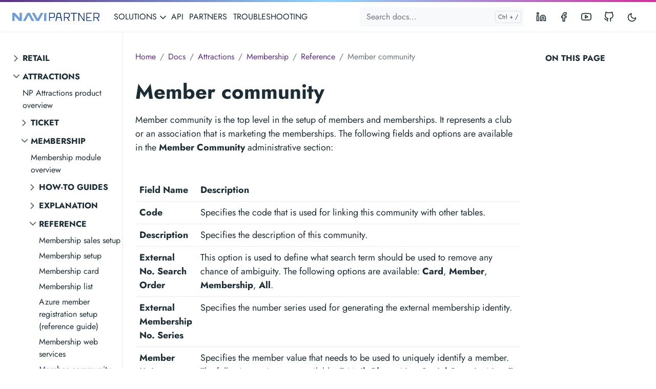

--- FILE ---
content_type: text/html; charset=utf-8
request_url: https://docs.navipartner.com/docs/entertainment/membership/reference/member_community_ref/
body_size: 58554
content:
<!doctype html><html lang=en-us><head><meta charset=utf-8><meta http-equiv=x-ua-compatible content="ie=edge"><meta name=viewport content="width=device-width,initial-scale=1,shrink-to-fit=no"><link rel=preload as=font href=https://docs.navipartner.com/fonts/vendor/jost/jost-v4-latin-regular.woff2 type=font/woff2 crossorigin><link rel=preload as=font href=https://docs.navipartner.com/fonts/vendor/jost/jost-v4-latin-500.woff2 type=font/woff2 crossorigin><link rel=preload as=font href=https://docs.navipartner.com/fonts/vendor/jost/jost-v4-latin-700.woff2 type=font/woff2 crossorigin><script>(()=>{var t=window.matchMedia&&window.matchMedia("(prefers-color-scheme: dark)").matches,e=localStorage.getItem("theme");t&&e===null&&(localStorage.setItem("theme","dark"),document.documentElement.setAttribute("data-dark-mode","")),t&&e==="dark"&&document.documentElement.setAttribute("data-dark-mode",""),e==="dark"&&document.documentElement.setAttribute("data-dark-mode","")})()</script><link rel=stylesheet href=https://docs.navipartner.com/main.9340f1a0e79446a2dd854e0dc8913f317ee8136ec6056e893fb071c02ba111eaeac994e86e29ed7813271f8f9b8d16843b47910625e019aae7683fa7eede7989.css integrity="sha512-k0DxoOeURqLdhU4NyJE/MX7oE27GBW6JP7BxwCuhEerqyZTobinteBMnH4+bjRaEO0eRBiXgGarnaD+n7t55iQ==" crossorigin=anonymous><noscript><style>img.lazyload{display:none}</style></noscript><meta name=robots content="index, follow"><meta name=googlebot content="index, follow, max-snippet:-1, max-image-preview:large, max-video-preview:-1"><meta name=bingbot content="index, follow, max-snippet:-1, max-image-preview:large, max-video-preview:-1"><title>Member community - NAVIPARTNER</title><meta name=description content="Refer to the tables with descriptions of dedicated Member Community fields."><link rel=canonical href=https://docs.navipartner.com/docs/entertainment/membership/reference/member_community_ref/><meta property="og:locale" content><meta property="og:type" content="article"><meta property="og:title" content="Member community"><meta property="og:description" content="Refer to the tables with descriptions of dedicated Member Community fields."><meta property="og:url" content="https://docs.navipartner.com/docs/entertainment/membership/reference/member_community_ref/"><meta property="og:site_name" content="NAVIPARTNER"><meta property="article:published_time" content="2023-07-12T15:55:52+02:00"><meta property="article:modified_time" content="2023-07-12T15:55:52+02:00"><meta name=twitter:card content="summary_large_image"><meta name=twitter:site content><meta name=twitter:creator content><meta name=twitter:title content="Member community"><meta name=twitter:description content="Refer to the tables with descriptions of dedicated Member Community fields."><meta name=twitter:card content="summary"><meta name=twitter:image:alt content="Member community"><script type=application/ld+json>{"@context":"https://schema.org","@graph":[{"@type":"Organization","@id":"https://docs.navipartner.com/#/schema/organization/1","name":"NaviPartner","url":"https://docs.navipartner.com/","sameAs":[],"logo":{"@type":"ImageObject","@id":"https://docs.navipartner.com/#/schema/image/1","url":"https://docs.navipartner.com/logo-doks.png","width":512,"height":512,"caption":"NaviPartner"},"image":{"@id":"https://docs.navipartner.com/#/schema/image/1"}},{"@type":"WebSite","@id":"https://docs.navipartner.com/#/schema/website/1","url":"https://docs.navipartner.com/","name":"NAVIPARTNER","description":"NaviPartner delivers unified solutions for vertical retail businesses, webshops, warehouses, museums, and attractions. This documentation is intended to assist you in using all of these solutions.","publisher":{"@id":"https://docs.navipartner.com/#/schema/organization/1"}},{"@type":"WebPage","@id":"https://docs.navipartner.com/docs/entertainment/membership/reference/member_community_ref/","url":"https://docs.navipartner.com/docs/entertainment/membership/reference/member_community_ref/","name":"Member community","description":"Refer to the tables with descriptions of dedicated Member Community fields.","isPartOf":{"@id":"https://docs.navipartner.com/#/schema/website/1"},"about":{"@id":"https://docs.navipartner.com/#/schema/organization/1"},"datePublished":"2023-07-12T15:55:52CET","dateModified":"2023-07-12T15:55:52CET","breadcrumb":{"@id":"https://docs.navipartner.com/docs/entertainment/membership/reference/member_community_ref/#/schema/breadcrumb/1"},"primaryImageOfPage":{"@id":"https://docs.navipartner.com/docs/entertainment/membership/reference/member_community_ref/#/schema/image/2"},"inLanguage":"en-US","potentialAction":[{"@type":"ReadAction","target":["https://docs.navipartner.com/docs/entertainment/membership/reference/member_community_ref/"]}]},{"@type":"BreadcrumbList","@id":"https://docs.navipartner.com/docs/entertainment/membership/reference/member_community_ref/#/schema/breadcrumb/1","name":"Breadcrumbs","itemListElement":[{"@type":"ListItem","position":1,"item":{"@type":"WebPage","@id":"https://docs.navipartner.com/","url":"https://docs.navipartner.com/","name":"Home"}},{"@type":"ListItem","position":2,"item":{"@type":"WebPage","@id":"https://docs.navipartner.com/docs/","url":"https://docs.navipartner.com/docs/","name":"Docs"}},{"@type":"ListItem","position":3,"item":{"@type":"WebPage","@id":"https://docs.navipartner.com/docs/entertainment/","url":"https://docs.navipartner.com/docs/entertainment/","name":"Entertainment"}},{"@type":"ListItem","position":4,"item":{"@type":"WebPage","@id":"https://docs.navipartner.com/docs/entertainment/membership/","url":"https://docs.navipartner.com/docs/entertainment/membership/","name":"Membership"}},{"@type":"ListItem","position":5,"item":{"@type":"WebPage","@id":"https://docs.navipartner.com/docs/entertainment/membership/reference/","url":"https://docs.navipartner.com/docs/entertainment/membership/reference/","name":"Reference"}},{"@type":"ListItem","position":6,"item":{"@id":"https://docs.navipartner.com/docs/entertainment/membership/reference/member_community_ref/"}}]},{"@context":"https://schema.org","@graph":[{"@type":"Article","@id":"https://docs.navipartner.com/#/schema/article/1","headline":"Member community","description":"Refer to the tables with descriptions of dedicated Member Community fields.","isPartOf":{"@id":"https://docs.navipartner.com/docs/entertainment/membership/reference/member_community_ref/"},"mainEntityOfPage":{"@id":"https://docs.navipartner.com/docs/entertainment/membership/reference/member_community_ref/"},"datePublished":"2023-07-12T15:55:52CET","dateModified":"2023-07-12T15:55:52CET","author":{"@id":"https://docs.navipartner.com/#/schema/person/2"},"publisher":{"@id":"https://docs.navipartner.com/#/schema/organization/1"},"image":{"@id":"https://docs.navipartner.com/docs/entertainment/membership/reference/member_community_ref/#/schema/image/2"}}]},{"@context":"https://schema.org","@graph":[{"@type":"Person","@id":"https://docs.navipartner.com/#/schema/person/2","name":null,"sameAs":[]}]},{"@context":"https://schema.org","@graph":[{"@type":"ImageObject","@id":"https://docs.navipartner.com/docs/entertainment/membership/reference/member_community_ref/#/schema/image/2","url":null,"contentUrl":null,"caption":"Member community"}]}]}</script><meta name=theme-color content="#fff"><link rel=icon href=https://docs.navipartner.com/favicon.ico sizes=any><link rel=apple-touch-icon sizes=180x180 href=https://docs.navipartner.com/apple-touch-icon.png><link rel=icon type=image/png sizes=32x32 href=https://docs.navipartner.com/favicon-32x32.png><link rel=manifest crossorigin=use-credentials href=https://docs.navipartner.com/site.webmanifest></head><body class="docs single"><div class=sticky-top><div class=header-bar></div><header class="navbar navbar-expand-lg navbar-light doks-navbar"><nav class="container-xxl flex-wrap flex-lg-nowrap" aria-label="Main navigation"><a class="navbar-brand order-0" href=/ aria-label=NAVIPARTNER><img class=logo src=https://docs.navipartner.com/logo-navipartner.svg alt=NAVIPARTNER></a>
<button class="btn btn-link order-0 ms-auto d-lg-none" type=button data-bs-toggle=offcanvas data-bs-target=#offcanvasExample aria-controls=offcanvasExample><svg xmlns="http://www.w3.org/2000/svg" width="24" height="24" viewBox="0 0 24 24" fill="none" stroke="currentcolor" stroke-width="2" stroke-linecap="round" stroke-linejoin="round" class="feather feather-more-horizontal"><circle cx="12" cy="12" r="1"/><circle cx="19" cy="12" r="1"/><circle cx="5" cy="12" r="1"/></svg></button><div class="offcanvas offcanvas-start d-lg-none" tabindex=-1 id=offcanvasExample aria-labelledby=offcanvasExampleLabel><div class=header-bar></div><div class=offcanvas-header><h5 class=offcanvas-title id=offcanvasExampleLabel>Browse docs</h5><button type=button class=btn-close data-bs-dismiss=offcanvas aria-label=Close></button></div><div class=offcanvas-body><aside class="doks-sidebar mt-n3"><nav id=doks-docs-nav aria-label="Tertiary navigation"><ul class="list-unstyled collapsible-sidebar"><li class=mb-1><button class="btn btn-toggle align-items-center rounded collapsed" data-bs-toggle=collapse data-bs-target=#sec-b01ecf193b39abbec92e68e8a7d92dcf aria-expanded=false>
Retail</button><div class=collapse id=sec-b01ecf193b39abbec92e68e8a7d92dcf><ul class="btn-toggle-nav list-unstyled fw-normal pb-1 small"><li class="my-1 ms-3"><button class="btn btn-toggle align-items-center rounded collapsed" data-bs-toggle=collapse data-bs-target=#sec-4b7170a62364bfd3322245c839b5056e aria-expanded=false>
Getting started</button><div class=collapse id=sec-4b7170a62364bfd3322245c839b5056e><ul class="btn-toggle-nav list-unstyled fw-normal pb-1 small"><li><a class="docs-link rounded" href=/docs/retail/gettingstarted/intro/>NP Retail product overview</a></li><li><a class="docs-link rounded" href=/docs/retail/gettingstarted/release_notes/>What's new in NaviPartner</a></li><li><a class="docs-link rounded" href=/docs/retail/gettingstarted/getting_started_wizard/>Get started with NP Retail setup wizard</a></li><li><a class="docs-link rounded" href=/docs/retail/gettingstarted/hw_connector/>Install Hardware Connector</a></li><li><a class="docs-link rounded" href=/docs/retail/gettingstarted/minor_tom/>Install Minor Tom</a></li><li><a class="docs-link rounded" href=/docs/retail/gettingstarted/minor_tom_selfservice/>Install Self-service Minor Tom</a></li><li><a class="docs-link rounded" href=/docs/retail/gettingstarted/download/>Set up NP Retail demo environment</a></li><li><a class="docs-link rounded" href=/docs/retail/gettingstarted/system_requirements/>System requirements</a></li><li><a class="docs-link rounded" href=/docs/retail/gettingstarted/environments/>Retail environments</a></li><li><a class="docs-link rounded" href=/docs/retail/gettingstarted/pos_academy/>POS Academy</a></li><li><a class="docs-link rounded" href=/docs/retail/gettingstarted/glossary/>NP Retail glossary</a></li></ul></div></li><li class="my-1 ms-3"><button class="btn btn-toggle align-items-center rounded collapsed" data-bs-toggle=collapse data-bs-target=#sec-aeec752f18a891f5ef26425b83d07911 aria-expanded=false>
POS processes</button><div class=collapse id=sec-aeec752f18a891f5ef26425b83d07911><ul class="btn-toggle-nav list-unstyled fw-normal pb-1 small"><li><a class="docs-link rounded" href=/docs/retail/pos_processes/intro/>POS processes - learn & apply</a></li><li class="my-1 ms-3"><button class="btn btn-toggle align-items-center rounded collapsed" data-bs-toggle=collapse data-bs-target=#sec-2bbb45402a81c8af244355c786e9e37f aria-expanded=false>
How-to guides</button><div class=collapse id=sec-2bbb45402a81c8af244355c786e9e37f><ul class="btn-toggle-nav list-unstyled fw-normal pb-1 small"><li><a class="docs-link rounded" href=/docs/retail/pos_processes/how-to/create_and_attach_item_addon/>Create item addons and attach them to main items</a></li><li><a class="docs-link rounded" href=/docs/retail/pos_processes/how-to/digital_receipts/>Set up digital receipts</a></li><li><a class="docs-link rounded" href=/docs/retail/pos_processes/how-to/create_payment_method/>Create a POS payment method</a></li><li><a class="docs-link rounded" href=/docs/retail/pos_processes/how-to/create_pos_unit/>Create a new POS unit (by using an existing one as reference)</a></li><li><a class="docs-link rounded" href=/docs/retail/pos_processes/how-to/cash_drawer_open/>Configure an opening mechanism for a POS unit cash drawer</a></li><li><a class="docs-link rounded" href=/docs/retail/pos_processes/how-to/change_bin/>Change a bin from the POS sale</a></li><li><a class="docs-link rounded" href=/docs/retail/pos_processes/how-to/period_register/>Configure period registers</a></li><li><a class="docs-link rounded" href=/docs/retail/pos_processes/how-to/custom_configurations_item_addons/>Apply custom configurations for item add-ons</a></li><li><a class="docs-link rounded" href=/docs/retail/pos_processes/how-to/credit_sales/>Perform credit sales from POS</a></li><li><a class="docs-link rounded" href=/docs/retail/pos_processes/how-to/payment_operations/>Perform different payment operations</a></li><li><a class="docs-link rounded" href=/docs/retail/pos_processes/how-to/payment_methods/>Pay with different payment methods</a></li><li><a class="docs-link rounded" href=/docs/retail/pos_processes/how-to/generate_eod/>Generate end-of-day report (POS balance)</a></li><li><a class="docs-link rounded" href=/docs/retail/pos_processes/how-to/balance_config/>Configure the POS balancing feature</a></li><li><a class="docs-link rounded" href=/docs/retail/pos_processes/how-to/item_category_setup/>Set up item categories</a></li><li><a class="docs-link rounded" href=/docs/retail/pos_processes/how-to/users/>Set up users</a></li><li><a class="docs-link rounded" href=/docs/retail/pos_processes/how-to/sales_cycle/>Conduct sales and returns on POS</a></li><li><a class="docs-link rounded" href=/docs/retail/pos_processes/how-to/start_pos/>Start the day in POS</a></li><li><a class="docs-link rounded" href=/docs/retail/pos_processes/how-to/bin_transfer_action/>Transfer cash between POS units</a></li><li><a class="docs-link rounded" href=/docs/retail/pos_processes/how-to/transfer_cash_bc/>Transfer cash with the POS Payment Bin Transfer Journal</a></li><li><a class="docs-link rounded" href=/docs/retail/pos_processes/how-to/pos_unit_groups/>Set up POS unit groups</a></li><li><a class="docs-link rounded" href=/docs/retail/pos_processes/how-to/take_photo/>Take a photo on the POS</a></li><li><a class="docs-link rounded" href=/docs/retail/pos_processes/how-to/retail_logo/>Set up retail logo for printing</a></li><li><a class="docs-link rounded" href=/docs/retail/pos_processes/how-to/pos_sale_receipts/>Send email receipts from the POS sale</a></li><li><a class="docs-link rounded" href=/docs/retail/pos_processes/how-to/salespeople/>Set up salespeople/purchasers</a></li><li><a class="docs-link rounded" href=/docs/retail/pos_processes/how-to/sales_price_setup/>Set up sales price</a></li><li><a class="docs-link rounded" href=/docs/retail/pos_processes/how-to/receipt_printout/>Configure a receipt printout for a POS unit</a></li><li><a class="docs-link rounded" href=/docs/retail/pos_processes/how-to/price_worksheet_setup/>Set up price worksheet</a></li><li><a class="docs-link rounded" href=/docs/retail/pos_processes/how-to/pos_info_setup/>POS info setup</a></li><li><a class="docs-link rounded" href=/docs/retail/pos_processes/how-to/item_addon/>Set up item add-ons</a></li><li><a class="docs-link rounded" href=/docs/retail/pos_processes/how-to/initial_float/>Insert the initial float for a POS unit</a></li><li><a class="docs-link rounded" href=/docs/retail/pos_processes/how-to/logo/>Add a logo to the POS screen</a></li><li><a class="docs-link rounded" href=/docs/retail/pos_processes/how-to/group_codes/>Group code setup</a></li><li><a class="docs-link rounded" href=/docs/retail/pos_processes/how-to/payment_bins/>Set up POS Payment Bins</a></li><li><a class="docs-link rounded" href=/docs/retail/pos_processes/how-to/master_slave_pos/>Configure master/slave POS units</a></li><li><a class="docs-link rounded" href=/docs/retail/pos_processes/how-to/responsibility_center/>Change Responsibility Center from the POS sale</a></li></ul></div></li><li class="my-1 ms-3"><button class="btn btn-toggle align-items-center rounded collapsed" data-bs-toggle=collapse data-bs-target=#sec-3abc77617c046529a3775223f51164a0 aria-expanded=false>
Explanation</button><div class=collapse id=sec-3abc77617c046529a3775223f51164a0><ul class="btn-toggle-nav list-unstyled fw-normal pb-1 small"><li><a class="docs-link rounded" href=/docs/retail/pos_processes/explanation/item_categories/>Item categories</a></li><li><a class="docs-link rounded" href=/docs/retail/pos_processes/explanation/items/>Items</a></li><li><a class="docs-link rounded" href=/docs/retail/pos_processes/explanation/item_addons/>Item add-ons</a></li><li><a class="docs-link rounded" href=/docs/retail/pos_processes/explanation/multiple_prices_item_group/>Multiple prices on a group of items</a></li><li><a class="docs-link rounded" href=/docs/retail/pos_processes/explanation/multiple_unit_prices_item/>Multiple unit prices on an item</a></li><li><a class="docs-link rounded" href=/docs/retail/pos_processes/explanation/location_setup/>Locations</a></li><li><a class="docs-link rounded" href=/docs/retail/pos_processes/explanation/pricing/>Pricing</a></li><li><a class="docs-link rounded" href=/docs/retail/pos_processes/explanation/end-of-day-exp/>End-of-day report (POS balance)</a></li></ul></div></li><li class="my-1 ms-3"><button class="btn btn-toggle align-items-center rounded collapsed" data-bs-toggle=collapse data-bs-target=#sec-72a7ef8fa4bf73500630c5883bfa636f aria-expanded=false>
Reference</button><div class=collapse id=sec-72a7ef8fa4bf73500630c5883bfa636f><ul class="btn-toggle-nav list-unstyled fw-normal pb-1 small"><li><a class="docs-link rounded" href=/docs/retail/pos_processes/reference/digital_receipt_actions/>Digital receipt actions</a></li><li><a class="docs-link rounded" href=/docs/retail/pos_processes/reference/create_item/>Item card</a></li><li><a class="docs-link rounded" href=/docs/retail/pos_processes/reference/payment_method/>Payment method card</a></li><li><a class="docs-link rounded" href=/docs/retail/pos_processes/reference/sales_price_maintenance/>Sales price maintenance</a></li><li><a class="docs-link rounded" href=/docs/retail/pos_processes/reference/pos_display_ref/>POS Unit Display</a></li><li><a class="docs-link rounded" href=/docs/retail/pos_processes/reference/payment_view_ref/>POS Payment View Event Setup</a></li><li><a class="docs-link rounded" href=/docs/retail/pos_processes/reference/pos_info_card_ref/>POS info card</a></li><li><a class="docs-link rounded" href=/docs/retail/pos_processes/reference/pos_actions_ref/>POS actions</a></li><li><a class="docs-link rounded" href=/docs/retail/pos_processes/reference/item_categories/>Item Category card</a></li><li><a class="docs-link rounded" href=/docs/retail/pos_processes/reference/item_addon_ref/>Item add-ons</a></li><li><a class="docs-link rounded" href=/docs/retail/pos_processes/reference/counting_ref/>POS Counting screen</a></li></ul></div></li></ul></div></li><li class="my-1 ms-3"><button class="btn btn-toggle align-items-center rounded collapsed" data-bs-toggle=collapse data-bs-target=#sec-4b815176942029c616fc4f110e79a86d aria-expanded=false>
POS profiles</button><div class=collapse id=sec-4b815176942029c616fc4f110e79a86d><ul class="btn-toggle-nav list-unstyled fw-normal pb-1 small"><li><a class="docs-link rounded" href=/docs/retail/pos_profiles/intro/>POS profile overview</a></li><li class="my-1 ms-3"><button class="btn btn-toggle align-items-center rounded collapsed" data-bs-toggle=collapse data-bs-target=#sec-c9e6d4e344e080bdf40da8925af6a1e2 aria-expanded=false>
How-to guides</button><div class=collapse id=sec-c9e6d4e344e080bdf40da8925af6a1e2><ul class="btn-toggle-nav list-unstyled fw-normal pb-1 small"><li><a class="docs-link rounded" href=/docs/retail/pos_profiles/how-to/input_box_prof/>Set up POS Input Box profiles</a></li><li><a class="docs-link rounded" href=/docs/retail/pos_profiles/how-to/customer_display/customer_display/>Set up Customer Display Profile</a></li><li><a class="docs-link rounded" href=/docs/retail/pos_profiles/how-to/inventory/>Set up POS Inventory Profile</a></li><li><a class="docs-link rounded" href=/docs/retail/pos_profiles/how-to/unit_receipt_profile/unit_receipt_profile/>Change the POS unit receipt footer text</a></li><li><a class="docs-link rounded" href=/docs/retail/pos_profiles/how-to/html_profile/html_profile/>Set up the POS HTML Display Profile</a></li><li><a class="docs-link rounded" href=/docs/retail/pos_profiles/how-to/pricing_profile/pricing_profile/>Set up POS Pricing Profile</a></li><li><a class="docs-link rounded" href=/docs/retail/pos_profiles/how-to/ss_profile/ss_profile/>Set up POS Self-Service Profile</a></li><li><a class="docs-link rounded" href=/docs/retail/pos_profiles/how-to/security_profiles/security_profiles/>Set up POS Security Profile</a></li><li><a class="docs-link rounded" href=/docs/retail/pos_profiles/how-to/posting_profile/posting_profile/>Set up POS Posting Profile</a></li><li><a class="docs-link rounded" href=/docs/retail/pos_profiles/how-to/global_profile/global_profile/>Set up POS Global Sales Profile</a></li><li><a class="docs-link rounded" href=/docs/retail/pos_profiles/how-to/pos_named_action_profile/pos_named_profile/>Set up POS Named Action Profile</a></li></ul></div></li><li class="my-1 ms-3"><button class="btn btn-toggle align-items-center rounded collapsed" data-bs-toggle=collapse data-bs-target=#sec-30e58d00eb5ee97cc612e2a1db456c04 aria-expanded=false>
Reference</button><div class=collapse id=sec-30e58d00eb5ee97cc612e2a1db456c04><ul class="btn-toggle-nav list-unstyled fw-normal pb-1 small"><li><a class="docs-link rounded" href=/docs/retail/pos_profiles/reference/ticket/>POS Ticket profile</a></li><li><a class="docs-link rounded" href=/docs/retail/pos_profiles/reference/loyalty/>POS Loyalty profile</a></li><li><a class="docs-link rounded" href=/docs/retail/pos_profiles/reference/member/>POS Member profile</a></li><li><a class="docs-link rounded" href=/docs/retail/pos_profiles/reference/receipt_profile/>POS Receipt Profile</a></li><li><a class="docs-link rounded" href=/docs/retail/pos_profiles/reference/ss_actions/ss_actions/>POS Self-Service Actions</a></li><li><a class="docs-link rounded" href=/docs/retail/pos_profiles/reference/tax_free_ref/tax_free_ref/>POS Tax-Free Profile</a></li><li><a class="docs-link rounded" href=/docs/retail/pos_profiles/reference/view_profile/view_profile_ref/>POS View Profile</a></li><li><a class="docs-link rounded" href=/docs/retail/pos_profiles/reference/unit_receipt_profile_ref/unit_receipt_profile_ref/>POS Unit Receipt Text Profile</a></li><li><a class="docs-link rounded" href=/docs/retail/pos_profiles/reference/input_box_profile/input_box_profile/>POS Input Box Profile events</a></li><li><a class="docs-link rounded" href=/docs/retail/pos_profiles/reference/eod_profile/eod_profile/>End-of-Day/Bin Tr. Profile</a></li><li><a class="docs-link rounded" href=/docs/retail/pos_profiles/reference/display_profile/display_profile/>POS Display Profile</a></li><li><a class="docs-link rounded" href=/docs/retail/pos_profiles/reference/audit_prof/audit_prof/>POS Audit Profile</a></li></ul></div></li></ul></div></li><li class="my-1 ms-3"><button class="btn btn-toggle align-items-center rounded collapsed" data-bs-toggle=collapse data-bs-target=#sec-a56371461c70e3100dc48c85a55a4606 aria-expanded=false>
POS layout</button><div class=collapse id=sec-a56371461c70e3100dc48c85a55a4606><ul class="btn-toggle-nav list-unstyled fw-normal pb-1 small"><li class="my-1 ms-3"><button class="btn btn-toggle align-items-center rounded collapsed" data-bs-toggle=collapse data-bs-target=#sec-8fd29b2aeb9218a6f0be84d06980ac5f aria-expanded=false>
How-to guides</button><div class=collapse id=sec-8fd29b2aeb9218a6f0be84d06980ac5f><ul class="btn-toggle-nav list-unstyled fw-normal pb-1 small"><li><a class="docs-link rounded" href=/docs/retail/pos_layout/how-to/website_customer_screen/>Display external website content on the customer screen</a></li><li><a class="docs-link rounded" href=/docs/retail/pos_layout/how-to/layout_wizard/>Use the POS Layout Setup Wizard</a></li><li><a class="docs-link rounded" href=/docs/retail/pos_layout/how-to/activate_pos_editor/>Set up the POS editor</a></li><li><a class="docs-link rounded" href=/docs/retail/pos_layout/how-to/menu_filters/>Create POS menu filters</a></li><li><a class="docs-link rounded" href=/docs/retail/pos_layout/how-to/new_button/>Create buttons in POS menus</a></li><li><a class="docs-link rounded" href=/docs/retail/pos_layout/how-to/host_image_pos_button/>Host image on POS buttons</a></li></ul></div></li><li class="my-1 ms-3"><button class="btn btn-toggle align-items-center rounded collapsed" data-bs-toggle=collapse data-bs-target=#sec-5449e545f832c8dadec015d5ad86c33a aria-expanded=false>
Explanation</button><div class=collapse id=sec-5449e545f832c8dadec015d5ad86c33a><ul class="btn-toggle-nav list-unstyled fw-normal pb-1 small"><li><a class="docs-link rounded" href=/docs/retail/pos_layout/explanation/pos_editor_global_settings/>POS Editor global settings</a></li><li><a class="docs-link rounded" href=/docs/retail/pos_layout/explanation/pos_editor/>POS Editor</a></li><li><a class="docs-link rounded" href=/docs/retail/pos_layout/explanation/sections/>POS screen contents</a></li></ul></div></li><li class="my-1 ms-3"><button class="btn btn-toggle align-items-center rounded collapsed" data-bs-toggle=collapse data-bs-target=#sec-dae385034e396faa3c2fb30667897cb5 aria-expanded=false>
Reference</button><div class=collapse id=sec-dae385034e396faa3c2fb30667897cb5><ul class="btn-toggle-nav list-unstyled fw-normal pb-1 small"><li><a class="docs-link rounded" href=/docs/retail/pos_layout/reference/sql_pos_action/>SQL statements for Lookup POS action</a></li></ul></div></li></ul></div></li><li class="my-1 ms-3"><button class="btn btn-toggle align-items-center rounded collapsed" data-bs-toggle=collapse data-bs-target=#sec-d57c5d06b439c4e8fb5efb8d7619bdba aria-expanded=false>
Coupons</button><div class=collapse id=sec-d57c5d06b439c4e8fb5efb8d7619bdba><ul class="btn-toggle-nav list-unstyled fw-normal pb-1 small"><li class="my-1 ms-3"><button class="btn btn-toggle align-items-center rounded collapsed" data-bs-toggle=collapse data-bs-target=#sec-e568e76a9b3158ff1d3a340785067e14 aria-expanded=false>
How-to guides</button><div class=collapse id=sec-e568e76a9b3158ff1d3a340785067e14><ul class="btn-toggle-nav list-unstyled fw-normal pb-1 small"><li><a class="docs-link rounded" href=/docs/retail/coupons/how-to/activity_coupons/>Create and set up activity coupons</a></li><li><a class="docs-link rounded" href=/docs/retail/coupons/how-to/create_item_list/>Create an item_list for applying discounts</a></li><li><a class="docs-link rounded" href=/docs/retail/coupons/how-to/archive_unused_coupons/>Archive unused coupons</a></li><li><a class="docs-link rounded" href=/docs/retail/coupons/how-to/discount_coupon_usecases/>Discount coupon setup</a></li><li><a class="docs-link rounded" href=/docs/retail/coupons/how-to/new_coupon/>Create a new coupon</a></li><li><a class="docs-link rounded" href=/docs/retail/coupons/how-to/gs1/gs1_setup/>Create discount coupons with GS1 coding system</a></li></ul></div></li><li class="my-1 ms-3"><button class="btn btn-toggle align-items-center rounded collapsed" data-bs-toggle=collapse data-bs-target=#sec-d5bda10c5176fc9f4c6544b88de92168 aria-expanded=false>
Reference</button><div class=collapse id=sec-d5bda10c5176fc9f4c6544b88de92168><ul class="btn-toggle-nav list-unstyled fw-normal pb-1 small"><li><a class="docs-link rounded" href=/docs/retail/coupons/reference/coupon_modules/>Coupon modules</a></li><li><a class="docs-link rounded" href=/docs/retail/coupons/reference/coupon_types/>Coupon types</a></li></ul></div></li><li class="my-1 ms-3"><button class="btn btn-toggle align-items-center rounded collapsed" data-bs-toggle=collapse data-bs-target=#sec-3c90d6bc87f5f60e47a9836282151f67 aria-expanded=false>
Explanation</button><div class=collapse id=sec-3c90d6bc87f5f60e47a9836282151f67><ul class="btn-toggle-nav list-unstyled fw-normal pb-1 small"><li><a class="docs-link rounded" href=/docs/retail/coupons/explanation/activity_coupon/>Activity coupons</a></li><li><a class="docs-link rounded" href=/docs/retail/coupons/explanation/discount_coupon/>Discount coupons</a></li></ul></div></li></ul></div></li><li class="my-1 ms-3"><button class="btn btn-toggle align-items-center rounded collapsed" data-bs-toggle=collapse data-bs-target=#sec-414cc594af0a57bc08996782802bf851 aria-expanded=false>
Discounts</button><div class=collapse id=sec-414cc594af0a57bc08996782802bf851><ul class="btn-toggle-nav list-unstyled fw-normal pb-1 small"><li><a class="docs-link rounded" href=/docs/retail/discounts/intro/>Discount overview</a></li><li class="my-1 ms-3"><button class="btn btn-toggle align-items-center rounded collapsed" data-bs-toggle=collapse data-bs-target=#sec-a2781053911de44997dd42f1195464c8 aria-expanded=false>
How-to guides</button><div class=collapse id=sec-a2781053911de44997dd42f1195464c8><ul class="btn-toggle-nav list-unstyled fw-normal pb-1 small"><li><a class="docs-link rounded" href=/docs/retail/discounts/how-to/customer_discount/>Manually add customer discounts on POS</a></li><li><a class="docs-link rounded" href=/docs/retail/discounts/how-to/add_period_discount_pos/>Manually add period discounts on POS</a></li><li><a class="docs-link rounded" href=/docs/retail/discounts/how-to/add_mix_discount_pos/>Manually add mix discounts on POS</a></li><li><a class="docs-link rounded" href=/docs/retail/discounts/how-to/total_discount_manual_pos/>Manually add total/line discounts on POS</a></li><li><a class="docs-link rounded" href=/docs/retail/discounts/how-to/discount_priority/>Discount priority setup</a></li><li><a class="docs-link rounded" href=/docs/retail/discounts/how-to/customer_discount_group/>Set up customer discount group</a></li><li><a class="docs-link rounded" href=/docs/retail/discounts/how-to/multiple_unit_price/>Set up multiple unit price discount</a></li><li><a class="docs-link rounded" href=/docs/retail/discounts/how-to/total_discount/>Set up a total discount</a></li><li><a class="docs-link rounded" href=/docs/retail/discounts/how-to/period_discounts/>Set up period discounts</a></li><li><a class="docs-link rounded" href=/docs/retail/discounts/how-to/create_mix_discount/>Set up mix discounts</a></li></ul></div></li><li class="my-1 ms-3"><button class="btn btn-toggle align-items-center rounded collapsed" data-bs-toggle=collapse data-bs-target=#sec-dcea1ab39169901777351c72f194aa03 aria-expanded=false>
Explanation</button><div class=collapse id=sec-dcea1ab39169901777351c72f194aa03><ul class="btn-toggle-nav list-unstyled fw-normal pb-1 small"><li><a class="docs-link rounded" href=/docs/retail/discounts/explanation/discount_types/>Mix discount types</a></li></ul></div></li><li class="my-1 ms-3"><button class="btn btn-toggle align-items-center rounded collapsed" data-bs-toggle=collapse data-bs-target=#sec-cb6ba3192ffc5cb4a5d8df72da5dd65f aria-expanded=false>
Reference</button><div class=collapse id=sec-cb6ba3192ffc5cb4a5d8df72da5dd65f><ul class="btn-toggle-nav list-unstyled fw-normal pb-1 small"><li><a class="docs-link rounded" href=/docs/retail/discounts/reference/total_discounts/>Total discount list</a></li></ul></div></li></ul></div></li><li class="my-1 ms-3"><button class="btn btn-toggle align-items-center rounded collapsed" data-bs-toggle=collapse data-bs-target=#sec-20d05f54cbbf35e28439bc1e0e609d49 aria-expanded=false>
Vouchers</button><div class=collapse id=sec-20d05f54cbbf35e28439bc1e0e609d49><ul class="btn-toggle-nav list-unstyled fw-normal pb-1 small"><li><a class="docs-link rounded" href=/docs/retail/vouchers/intro/>Retail voucher overview</a></li><li class="my-1 ms-3"><button class="btn btn-toggle align-items-center rounded collapsed" data-bs-toggle=collapse data-bs-target=#sec-fa8e36408a6af03c21611b62a17571d3 aria-expanded=false>
How-to guides</button><div class=collapse id=sec-fa8e36408a6af03c21611b62a17571d3><ul class="btn-toggle-nav list-unstyled fw-normal pb-1 small"><li><a class="docs-link rounded" href=/docs/retail/vouchers/how-to/global_vouchers/>Set up global vouchers</a></li><li><a class="docs-link rounded" href=/docs/retail/vouchers/how-to/web_stores_customers/>Purchase and redeem vouchers (web stores)</a></li><li><a class="docs-link rounded" href=/docs/retail/vouchers/how-to/redeem_voucher/>Redeem a gift voucher</a></li><li><a class="docs-link rounded" href=/docs/retail/vouchers/how-to/belgian_eid/>Add Belgian eID feature to POS</a></li><li><a class="docs-link rounded" href=/docs/retail/vouchers/how-to/email_templates/>Set up voucher email templates</a></li><li><a class="docs-link rounded" href=/docs/retail/vouchers/how-to/web_stores/>Set up gift vouchers in Magento Webadmin</a></li><li><a class="docs-link rounded" href=/docs/retail/vouchers/how-to/external_vouchers/>Set up external vouchers</a></li><li><a class="docs-link rounded" href=/docs/retail/vouchers/how-to/issue_gift_vouchers/>Issue a gift voucher</a></li><li><a class="docs-link rounded" href=/docs/retail/vouchers/how-to/create_new_sales_order/>Create a voucher on a Sales Order</a></li><li><a class="docs-link rounded" href=/docs/retail/vouchers/how-to/cashout/>Cash out a voucher</a></li><li><a class="docs-link rounded" href=/docs/retail/vouchers/how-to/meal_eco_setup/>Limit payment methods to specific items</a></li></ul></div></li><li class="my-1 ms-3"><button class="btn btn-toggle align-items-center rounded collapsed" data-bs-toggle=collapse data-bs-target=#sec-b98c7aaed2d731ce213cfa32014ab5c4 aria-expanded=false>
Explanation</button><div class=collapse id=sec-b98c7aaed2d731ce213cfa32014ab5c4><ul class="btn-toggle-nav list-unstyled fw-normal pb-1 small"><li><a class="docs-link rounded" href=/docs/retail/vouchers/explanation/retail_voucher_layout/>Retail voucher layout</a></li><li><a class="docs-link rounded" href=/docs/retail/vouchers/explanation/issuing_vouchers/>Issuing different types of vouchers</a></li><li><a class="docs-link rounded" href=/docs/retail/vouchers/explanation/voucher_types/>Voucher types</a></li><li><a class="docs-link rounded" href=/docs/retail/vouchers/explanation/meal_eco/>Meal, eco, and consumption vouchers</a></li></ul></div></li><li class="my-1 ms-3"><button class="btn btn-toggle align-items-center rounded collapsed" data-bs-toggle=collapse data-bs-target=#sec-fcdbf909dadf031780a90feecf9608fa aria-expanded=false>
Reference</button><div class=collapse id=sec-fcdbf909dadf031780a90feecf9608fa><ul class="btn-toggle-nav list-unstyled fw-normal pb-1 small"><li><a class="docs-link rounded" href=/docs/retail/vouchers/reference/pos_actions_vouchers/>POS actions for Retail Vouchers</a></li></ul></div></li></ul></div></li><li class="my-1 ms-3"><button class="btn btn-toggle align-items-center rounded collapsed" data-bs-toggle=collapse data-bs-target=#sec-082708f240eacd46adf18241ecd0d084 aria-expanded=false>
Click and Collect</button><div class=collapse id=sec-082708f240eacd46adf18241ecd0d084><ul class="btn-toggle-nav list-unstyled fw-normal pb-1 small"><li><a class="docs-link rounded" href=/docs/retail/click_and_collect/intro/>C&C overview</a></li><li class="my-1 ms-3"><button class="btn btn-toggle align-items-center rounded collapsed" data-bs-toggle=collapse data-bs-target=#sec-6ae044052d8fdaa4dad706366519a7c4 aria-expanded=false>
How-to guides</button><div class=collapse id=sec-6ae044052d8fdaa4dad706366519a7c4><ul class="btn-toggle-nav list-unstyled fw-normal pb-1 small"><li><a class="docs-link rounded" href=/docs/retail/click_and_collect/how-to/setup/setup/>Set up Click & Collect in NP Retail</a></li><li><a class="docs-link rounded" href=/docs/retail/click_and_collect/how-to/workflow/>Create a new Collect Workflow</a></li><li><a class="docs-link rounded" href=/docs/retail/click_and_collect/how-to/stores/>Create a new Collect Store</a></li><li><a class="docs-link rounded" href=/docs/retail/click_and_collect/how-to/prepayment_bc/>Set up prepayment in Business Central</a></li><li><a class="docs-link rounded" href=/docs/retail/click_and_collect/how-to/prepayment/prepayment/>Set up prepayment on POS</a></li><li><a class="docs-link rounded" href=/docs/retail/click_and_collect/how-to/accept_web_orders/>Accept web-store collect orders in Business Central</a></li><li><a class="docs-link rounded" href=/docs/retail/click_and_collect/how-to/cc_orders_from_shopify/>Click & Collect orders from Shopify</a></li></ul></div></li></ul></div></li><li class="my-1 ms-3"><button class="btn btn-toggle align-items-center rounded collapsed" data-bs-toggle=collapse data-bs-target=#sec-97dd4637125f5336761e9b95abcedf59 aria-expanded=false>
POS stores</button><div class=collapse id=sec-97dd4637125f5336761e9b95abcedf59><ul class="btn-toggle-nav list-unstyled fw-normal pb-1 small"><li><a class="docs-link rounded" href=/docs/retail/pos_store/intro/>POS stores - overview</a></li><li class="my-1 ms-3"><button class="btn btn-toggle align-items-center rounded collapsed" data-bs-toggle=collapse data-bs-target=#sec-2a2e45419766835970fc2c8f14cbbad4 aria-expanded=false>
How-to guides</button><div class=collapse id=sec-2a2e45419766835970fc2c8f14cbbad4><ul class="btn-toggle-nav list-unstyled fw-normal pb-1 small"><li><a class="docs-link rounded" href=/docs/retail/pos_store/how-to/store_group/>Configure store groups</a></li><li><a class="docs-link rounded" href=/docs/retail/pos_store/how-to/new/>Create new POS store</a></li></ul></div></li></ul></div></li><li class="my-1 ms-3"><button class="btn btn-toggle align-items-center rounded collapsed" data-bs-toggle=collapse data-bs-target=#sec-322e302b327f401bc0cb5edf733bf0b3 aria-expanded=false>
Customers</button><div class=collapse id=sec-322e302b327f401bc0cb5edf733bf0b3><ul class="btn-toggle-nav list-unstyled fw-normal pb-1 small"><li class="my-1 ms-3"><button class="btn btn-toggle align-items-center rounded collapsed" data-bs-toggle=collapse data-bs-target=#sec-995cfed264a6397720a0d3ac74e74aac aria-expanded=false>
How-to guides</button><div class=collapse id=sec-995cfed264a6397720a0d3ac74e74aac><ul class="btn-toggle-nav list-unstyled fw-normal pb-1 small"><li><a class="docs-link rounded" href=/docs/retail/customers/how-to/create_customers/>Customer setup</a></li></ul></div></li></ul></div></li><li class="my-1 ms-3"><button class="btn btn-toggle align-items-center rounded collapsed" data-bs-toggle=collapse data-bs-target=#sec-29ea4976c645fe0711304978f6ff3b9a aria-expanded=false>
Communication</button><div class=collapse id=sec-29ea4976c645fe0711304978f6ff3b9a><ul class="btn-toggle-nav list-unstyled fw-normal pb-1 small"><li class="my-1 ms-3"><button class="btn btn-toggle align-items-center rounded collapsed" data-bs-toggle=collapse data-bs-target=#sec-e27c93a7d37051cf9df55a6384ddf664 aria-expanded=false>
How-to guides</button><div class=collapse id=sec-e27c93a7d37051cf9df55a6384ddf664><ul class="btn-toggle-nav list-unstyled fw-normal pb-1 small"><li><a class="docs-link rounded" href=/docs/retail/communication/how-to/automatically_send_email_pos/>Automatically send documents to customers</a></li><li><a class="docs-link rounded" href=/docs/retail/communication/how-to/email_templates/>Set up email templates</a></li><li><a class="docs-link rounded" href=/docs/retail/communication/how-to/sms_setup/>Configure the SMS Setup</a></li></ul></div></li><li class="my-1 ms-3"><button class="btn btn-toggle align-items-center rounded collapsed" data-bs-toggle=collapse data-bs-target=#sec-bddbc8258c2bdcdd5ba0e37a55c0dc11 aria-expanded=false>
Explanation</button><div class=collapse id=sec-bddbc8258c2bdcdd5ba0e37a55c0dc11><ul class="btn-toggle-nav list-unstyled fw-normal pb-1 small"><li><a class="docs-link rounded" href=/docs/retail/communication/explanation/email_setup/>Email setup</a></li><li><a class="docs-link rounded" href=/docs/retail/communication/explanation/np_email/>NP Email</a></li></ul></div></li><li class="my-1 ms-3"><button class="btn btn-toggle align-items-center rounded collapsed" data-bs-toggle=collapse data-bs-target=#sec-8c0a01655234cfdd862efdd60cb990bb aria-expanded=false>
Reference</button><div class=collapse id=sec-8c0a01655234cfdd862efdd60cb990bb><ul class="btn-toggle-nav list-unstyled fw-normal pb-1 small"><li><a class="docs-link rounded" href=/docs/retail/communication/reference/sms_template_ref/>SMS template</a></li><li><a class="docs-link rounded" href=/docs/retail/communication/reference/sms_ref/>SMS Setup</a></li></ul></div></li></ul></div></li><li class="my-1 ms-3"><button class="btn btn-toggle align-items-center rounded collapsed" data-bs-toggle=collapse data-bs-target=#sec-3e9cd673533517fa928315a1c7e7e86b aria-expanded=false>
Tax-free module</button><div class=collapse id=sec-3e9cd673533517fa928315a1c7e7e86b><ul class="btn-toggle-nav list-unstyled fw-normal pb-1 small"><li><a class="docs-link rounded" href=/docs/retail/taxfree/intro/>Tax-free module overview</a></li><li class="my-1 ms-3"><button class="btn btn-toggle align-items-center rounded collapsed" data-bs-toggle=collapse data-bs-target=#sec-37d27b91a3e467648cbd6d1a3404c8f6 aria-expanded=false>
How-to guides</button><div class=collapse id=sec-37d27b91a3e467648cbd6d1a3404c8f6><ul class="btn-toggle-nav list-unstyled fw-normal pb-1 small"><li><a class="docs-link rounded" href=/docs/retail/taxfree/how-to/planet_taxfree/>Set up Planet tax-free integration</a></li><li><a class="docs-link rounded" href=/docs/retail/taxfree/how-to/global_blue/>Set up Global Blue tax-free solution</a></li></ul></div></li><li class="my-1 ms-3"><button class="btn btn-toggle align-items-center rounded collapsed" data-bs-toggle=collapse data-bs-target=#sec-06c901d62866bbcc5df7ec6c3e28342d aria-expanded=false>
Reference</button><div class=collapse id=sec-06c901d62866bbcc5df7ec6c3e28342d><ul class="btn-toggle-nav list-unstyled fw-normal pb-1 small"><li><a class="docs-link rounded" href=/docs/retail/taxfree/reference/params_ref/>Tax-free profile parameters</a></li><li><a class="docs-link rounded" href=/docs/retail/taxfree/reference/nas_setup/>NAS setup</a></li></ul></div></li><li class="my-1 ms-3"><button class="btn btn-toggle align-items-center rounded collapsed" data-bs-toggle=collapse data-bs-target=#sec-80351a6ad65c98a34b2e122f7b86ea71 aria-expanded=false>
Explanation</button><div class=collapse id=sec-80351a6ad65c98a34b2e122f7b86ea71><ul class="btn-toggle-nav list-unstyled fw-normal pb-1 small"><li><a class="docs-link rounded" href=/docs/retail/taxfree/explanation/pos_flows/>POS flows</a></li></ul></div></li></ul></div></li><li class="my-1 ms-3"><button class="btn btn-toggle align-items-center rounded collapsed" data-bs-toggle=collapse data-bs-target=#sec-8a2a69cdb7683fc36d86f1c6dc4cab68 aria-expanded=false>
Replication</button><div class=collapse id=sec-8a2a69cdb7683fc36d86f1c6dc4cab68><ul class="btn-toggle-nav list-unstyled fw-normal pb-1 small"><li><a class="docs-link rounded" href=/docs/retail/replication/intro/>Replication overview</a></li><li class="my-1 ms-3"><button class="btn btn-toggle align-items-center rounded collapsed" data-bs-toggle=collapse data-bs-target=#sec-f54b6b5d89462696a2ee710ea7e07e47 aria-expanded=false>
How-to guides</button><div class=collapse id=sec-f54b6b5d89462696a2ee710ea7e07e47><ul class="btn-toggle-nav list-unstyled fw-normal pb-1 small"><li><a class="docs-link rounded" href=/docs/retail/replication/how-to/inventory_sets/>Set up retail inventory sets</a></li><li><a class="docs-link rounded" href=/docs/retail/replication/how-to/setup/>Set up Replication Module</a></li></ul></div></li></ul></div></li><li class="my-1 ms-3"><button class="btn btn-toggle align-items-center rounded collapsed" data-bs-toggle=collapse data-bs-target=#sec-da051477920b442ac3984c7337f9603d aria-expanded=false>
Varieties</button><div class=collapse id=sec-da051477920b442ac3984c7337f9603d><ul class="btn-toggle-nav list-unstyled fw-normal pb-1 small"><li class="my-1 ms-3"><button class="btn btn-toggle align-items-center rounded collapsed" data-bs-toggle=collapse data-bs-target=#sec-e16d7bb64e5531d6d0d390d5bb13456a aria-expanded=false>
How-to guides</button><div class=collapse id=sec-e16d7bb64e5531d6d0d390d5bb13456a><ul class="btn-toggle-nav list-unstyled fw-normal pb-1 small"><li><a class="docs-link rounded" href=/docs/retail/varieties/how-to/matrix/>Set up variety matrix facilities on Sales Orders</a></li><li><a class="docs-link rounded" href=/docs/retail/varieties/how-to/create_variety/>Create varieties in Business Central</a></li><li><a class="docs-link rounded" href=/docs/retail/varieties/how-to/block_variant/>Block a variant</a></li><li><a class="docs-link rounded" href=/docs/retail/varieties/how-to/assign_variety/>Assign a variety to an item</a></li></ul></div></li><li class="my-1 ms-3"><button class="btn btn-toggle align-items-center rounded collapsed" data-bs-toggle=collapse data-bs-target=#sec-14f7c966181fa5218adadf1dd3b5bff1 aria-expanded=false>
Reference</button><div class=collapse id=sec-14f7c966181fa5218adadf1dd3b5bff1><ul class="btn-toggle-nav list-unstyled fw-normal pb-1 small"><li><a class="docs-link rounded" href=/docs/retail/varieties/reference/variety_values_ref/>Variety values</a></li><li><a class="docs-link rounded" href=/docs/retail/varieties/reference/variety_ref/>Variety</a></li><li><a class="docs-link rounded" href=/docs/retail/varieties/reference/variety_table_ref/>Variety table</a></li><li><a class="docs-link rounded" href=/docs/retail/varieties/reference/variety_setup_ref/>Variety setup</a></li><li><a class="docs-link rounded" href=/docs/retail/varieties/reference/group_ref/>Variety group</a></li></ul></div></li></ul></div></li><li class="my-1 ms-3"><button class="btn btn-toggle align-items-center rounded collapsed" data-bs-toggle=collapse data-bs-target=#sec-980fea0eaa310a0f06faf2c7e6f5cd50 aria-expanded=false>
Physical inventory</button><div class=collapse id=sec-980fea0eaa310a0f06faf2c7e6f5cd50><ul class="btn-toggle-nav list-unstyled fw-normal pb-1 small"><li><a class="docs-link rounded" href=/docs/retail/physical_inventory/intro/>Stocktaking - overview</a></li><li class="my-1 ms-3"><button class="btn btn-toggle align-items-center rounded collapsed" data-bs-toggle=collapse data-bs-target=#sec-cd9329952a032649c2b8899994e73a11 aria-expanded=false>
How-to guides</button><div class=collapse id=sec-cd9329952a032649c2b8899994e73a11><ul class="btn-toggle-nav list-unstyled fw-normal pb-1 small"><li><a class="docs-link rounded" href=/docs/retail/physical_inventory/how-to/item_journal_template/>Create item journal templates</a></li><li><a class="docs-link rounded" href=/docs/retail/physical_inventory/how-to/stocktake_template/>Create stock-take templates</a></li><li><a class="docs-link rounded" href=/docs/retail/physical_inventory/how-to/transfer_post_stocktake/>Transfer and post stock-take worksheet</a></li><li><a class="docs-link rounded" href=/docs/retail/physical_inventory/how-to/stocktake_worksheet/>Create a stock-take worksheet and worksheet lines</a></li><li><a class="docs-link rounded" href=/docs/retail/physical_inventory/how-to/stocktake_config/>Configure stock-take</a></li></ul></div></li><li class="my-1 ms-3"><button class="btn btn-toggle align-items-center rounded collapsed" data-bs-toggle=collapse data-bs-target=#sec-a5b644fb28a02e104bae1f8fa07978ea aria-expanded=false>
Explanation</button><div class=collapse id=sec-a5b644fb28a02e104bae1f8fa07978ea><ul class="btn-toggle-nav list-unstyled fw-normal pb-1 small"><li><a class="docs-link rounded" href=/docs/retail/physical_inventory/explanation/stocktake_dimension/>Stock-take by Dimension</a></li></ul></div></li><li class="my-1 ms-3"><button class="btn btn-toggle align-items-center rounded collapsed" data-bs-toggle=collapse data-bs-target=#sec-62046edbd3aaec2125a9d6c699af2230 aria-expanded=false>
Reference</button><div class=collapse id=sec-62046edbd3aaec2125a9d6c699af2230><ul class="btn-toggle-nav list-unstyled fw-normal pb-1 small"><li><a class="docs-link rounded" href=/docs/retail/physical_inventory/reference/stocktake_template/>Stock-Take Templates</a></li></ul></div></li></ul></div></li><li class="my-1 ms-3"><button class="btn btn-toggle align-items-center rounded collapsed" data-bs-toggle=collapse data-bs-target=#sec-2819985b793c4f1de08557543f3bf4fc aria-expanded=false>
Item worksheet</button><div class=collapse id=sec-2819985b793c4f1de08557543f3bf4fc><ul class="btn-toggle-nav list-unstyled fw-normal pb-1 small"><li><a class="docs-link rounded" href=/docs/retail/item_worksheet/intro/>Item worksheet overview</a></li><li class="my-1 ms-3"><button class="btn btn-toggle align-items-center rounded collapsed" data-bs-toggle=collapse data-bs-target=#sec-c4bc1effb28b7c3559dd33c9ae1e2f5f aria-expanded=false>
How-to guides</button><div class=collapse id=sec-c4bc1effb28b7c3559dd33c9ae1e2f5f><ul class="btn-toggle-nav list-unstyled fw-normal pb-1 small"><li><a class="docs-link rounded" href=/docs/retail/item_worksheet/how-to/create/>Create item worksheet line</a></li></ul></div></li><li class="my-1 ms-3"><button class="btn btn-toggle align-items-center rounded collapsed" data-bs-toggle=collapse data-bs-target=#sec-7a4246d07744825084257e59cdf2f790 aria-expanded=false>
Explanation</button><div class=collapse id=sec-7a4246d07744825084257e59cdf2f790><ul class="btn-toggle-nav list-unstyled fw-normal pb-1 small"><li><a class="docs-link rounded" href=/docs/retail/item_worksheet/explanation/add_variety/>Adding variety values to the worksheet</a></li><li><a class="docs-link rounded" href=/docs/retail/item_worksheet/explanation/register/>Worksheet line registration</a></li></ul></div></li><li class="my-1 ms-3"><button class="btn btn-toggle align-items-center rounded collapsed" data-bs-toggle=collapse data-bs-target=#sec-d634dfce676bf1de6ea587d8f1100827 aria-expanded=false>
Reference</button><div class=collapse id=sec-d634dfce676bf1de6ea587d8f1100827><ul class="btn-toggle-nav list-unstyled fw-normal pb-1 small"><li><a class="docs-link rounded" href=/docs/retail/item_worksheet/reference/item_worksheet_ref/>Item worksheet</a></li><li><a class="docs-link rounded" href=/docs/retail/item_worksheet/reference/template/template_ref/>Item worksheet template</a></li></ul></div></li></ul></div></li><li class="my-1 ms-3"><button class="btn btn-toggle align-items-center rounded collapsed" data-bs-toggle=collapse data-bs-target=#sec-e2b302aa99b3787eeec9149ff1143675 aria-expanded=false>
Attributes</button><div class=collapse id=sec-e2b302aa99b3787eeec9149ff1143675><ul class="btn-toggle-nav list-unstyled fw-normal pb-1 small"><li class="my-1 ms-3"><button class="btn btn-toggle align-items-center rounded collapsed" data-bs-toggle=collapse data-bs-target=#sec-f72abda5e286e65f013ee04f23c1d29f aria-expanded=false>
How-to guides</button><div class=collapse id=sec-f72abda5e286e65f013ee04f23c1d29f><ul class="btn-toggle-nav list-unstyled fw-normal pb-1 small"><li><a class="docs-link rounded" href=/docs/retail/attributes/how-to/client_attributes/client_attributes/>Set up client attributes</a></li></ul></div></li><li class="my-1 ms-3"><button class="btn btn-toggle align-items-center rounded collapsed" data-bs-toggle=collapse data-bs-target=#sec-c7ffcbe7f4e7735ad1687b47d7e63a66 aria-expanded=false>
Reference</button><div class=collapse id=sec-c7ffcbe7f4e7735ad1687b47d7e63a66><ul class="btn-toggle-nav list-unstyled fw-normal pb-1 small"><li><a class="docs-link rounded" href=/docs/retail/attributes/reference/client_attributes_ref/>Client attributes</a></li></ul></div></li></ul></div></li><li class="my-1 ms-3"><button class="btn btn-toggle align-items-center rounded collapsed" data-bs-toggle=collapse data-bs-target=#sec-4614d34f0e3e2e5d5c8ebfbe726f636f aria-expanded=false>
EFT</button><div class=collapse id=sec-4614d34f0e3e2e5d5c8ebfbe726f636f><ul class="btn-toggle-nav list-unstyled fw-normal pb-1 small"><li class="my-1 ms-3"><button class="btn btn-toggle align-items-center rounded collapsed" data-bs-toggle=collapse data-bs-target=#sec-2f5aacf2234b1417022c14aebc483262 aria-expanded=false>
How-to guides</button><div class=collapse id=sec-2f5aacf2234b1417022c14aebc483262><ul class="btn-toggle-nav list-unstyled fw-normal pb-1 small"><li><a class="docs-link rounded" href=/docs/retail/eft/how-to/card_surcharge/>Set up card surcharge for terminal payments</a></li><li><a class="docs-link rounded" href=/docs/retail/eft/how-to/reconciliation/>Import EFT reconciliation files, match and post them</a></li><li><a class="docs-link rounded" href=/docs/retail/eft/how-to/eft_bin/>Set up EFT BIN mapping</a></li><li><a class="docs-link rounded" href=/docs/retail/eft/how-to/bin_group/>Set up a new EFT BIN group</a></li><li><a class="docs-link rounded" href=/docs/retail/eft/how-to/retention_policy/>Create a retention policy</a></li><li><a class="docs-link rounded" href=/docs/retail/eft/how-to/return_sales_data_collection/>Return Sales - Data Collection</a></li><li><a class="docs-link rounded" href=/docs/retail/eft/how-to/create_data_archive/>Create data archives</a></li></ul></div></li><li class="my-1 ms-3"><button class="btn btn-toggle align-items-center rounded collapsed" data-bs-toggle=collapse data-bs-target=#sec-5744b30d40383220c4b4244293aa3433 aria-expanded=false>
Explanation</button><div class=collapse id=sec-5744b30d40383220c4b4244293aa3433><ul class="btn-toggle-nav list-unstyled fw-normal pb-1 small"><li><a class="docs-link rounded" href=/docs/retail/eft/explanation/eft_transaction_request/>EFT transaction request</a></li><li><a class="docs-link rounded" href=/docs/retail/eft/explanation/lookup/>EFT lookup</a></li><li><a class="docs-link rounded" href=/docs/retail/eft/explanation/data_archives/>Data archives</a></li><li><a class="docs-link rounded" href=/docs/retail/eft/explanation/integration_types/>EFT integration types</a></li></ul></div></li><li class="my-1 ms-3"><button class="btn btn-toggle align-items-center rounded collapsed" data-bs-toggle=collapse data-bs-target=#sec-b3eee1da5e8695e52533f623854930f9 aria-expanded=false>
Reference</button><div class=collapse id=sec-b3eee1da5e8695e52533f623854930f9><ul class="btn-toggle-nav list-unstyled fw-normal pb-1 small"><li><a class="docs-link rounded" href=/docs/retail/eft/reference/eft_transaction_request/>EFT Transaction Request table</a></li></ul></div></li></ul></div></li><li class="my-1 ms-3"><button class="btn btn-toggle align-items-center rounded collapsed" data-bs-toggle=collapse data-bs-target=#sec-4fca09780f87dcc242f2a52d766ad050 aria-expanded=false>
MPOS</button><div class=collapse id=sec-4fca09780f87dcc242f2a52d766ad050><ul class="btn-toggle-nav list-unstyled fw-normal pb-1 small"><li class="my-1 ms-3"><button class="btn btn-toggle align-items-center rounded collapsed" data-bs-toggle=collapse data-bs-target=#sec-3142efa6b6e259344b0bb760b47a6ebe aria-expanded=false>
How-to guides</button><div class=collapse id=sec-3142efa6b6e259344b0bb760b47a6ebe><ul class="btn-toggle-nav list-unstyled fw-normal pb-1 small"><li><a class="docs-link rounded" href=/docs/retail/mpos/how-to/activate_mpos_editor/>Activate and use the MPOS editor</a></li><li><a class="docs-link rounded" href=/docs/retail/mpos/how-to/scandit/>MPOS action setup for Scandit</a></li><li><a class="docs-link rounded" href=/docs/retail/mpos/how-to/bluetooth/>Establish a connection between a receipt printer and an iPad/iPhone</a></li><li><a class="docs-link rounded" href=/docs/retail/mpos/how-to/add_buttons/>Create new buttons in the MPOS menu</a></li></ul></div></li><li class="my-1 ms-3"><button class="btn btn-toggle align-items-center rounded collapsed" data-bs-toggle=collapse data-bs-target=#sec-599b79eeec4de2d555d4f3f69f43d222 aria-expanded=false>
Explanation</button><div class=collapse id=sec-599b79eeec4de2d555d4f3f69f43d222><ul class="btn-toggle-nav list-unstyled fw-normal pb-1 small"><li><a class="docs-link rounded" href=/docs/retail/mpos/explanation/menu/>MPOS menus</a></li></ul></div></li></ul></div></li><li class="my-1 ms-3"><button class="btn btn-toggle align-items-center rounded collapsed" data-bs-toggle=collapse data-bs-target=#sec-363c4c257a2cfa9b19109fdba627cddb aria-expanded=false>
Service module</button><div class=collapse id=sec-363c4c257a2cfa9b19109fdba627cddb><ul class="btn-toggle-nav list-unstyled fw-normal pb-1 small"><li><a class="docs-link rounded" href=/docs/retail/service_module/intro/>Service module overview</a></li><li class="my-1 ms-3"><button class="btn btn-toggle align-items-center rounded collapsed" data-bs-toggle=collapse data-bs-target=#sec-30e1f49c3c435fb382267d5b21b1a01b aria-expanded=false>
How-to guides</button><div class=collapse id=sec-30e1f49c3c435fb382267d5b21b1a01b><ul class="btn-toggle-nav list-unstyled fw-normal pb-1 small"><li><a class="docs-link rounded" href=/docs/retail/service_module/how-to/setup/>Set up service module for repairs</a></li></ul></div></li><li class="my-1 ms-3"><button class="btn btn-toggle align-items-center rounded collapsed" data-bs-toggle=collapse data-bs-target=#sec-457896953117d3097486393c857144c5 aria-expanded=false>
Reference</button><div class=collapse id=sec-457896953117d3097486393c857144c5><ul class="btn-toggle-nav list-unstyled fw-normal pb-1 small"><li><a class="docs-link rounded" href=/docs/retail/service_module/reference/customer_repair_flow/>Customer repair flow</a></li></ul></div></li></ul></div></li><li class="my-1 ms-3"><button class="btn btn-toggle align-items-center rounded collapsed" data-bs-toggle=collapse data-bs-target=#sec-f75a142da3589b5d8426326927bdb8d5 aria-expanded=false>
GDPR</button><div class=collapse id=sec-f75a142da3589b5d8426326927bdb8d5><ul class="btn-toggle-nav list-unstyled fw-normal pb-1 small"><li><a class="docs-link rounded" href=/docs/retail/gdpr/intro/>General Data Protection Regulation</a></li><li class="my-1 ms-3"><button class="btn btn-toggle align-items-center rounded collapsed" data-bs-toggle=collapse data-bs-target=#sec-81e941e5e4409b9d5a8e1a6d92c41dbc aria-expanded=false>
How-to guides</button><div class=collapse id=sec-81e941e5e4409b9d5a8e1a6d92c41dbc><ul class="btn-toggle-nav list-unstyled fw-normal pb-1 small"><li><a class="docs-link rounded" href=/docs/retail/gdpr/how-to/auto_anonymization/>Anonymize customers automatically after a certain period</a></li><li><a class="docs-link rounded" href=/docs/retail/gdpr/how-to/anonymization/>Anonymize customer data</a></li></ul></div></li></ul></div></li><li class="my-1 ms-3"><button class="btn btn-toggle align-items-center rounded collapsed" data-bs-toggle=collapse data-bs-target=#sec-e0f5254c2226de0c71f6bcdf24bef533 aria-expanded=false>
Reimbursement</button><div class=collapse id=sec-e0f5254c2226de0c71f6bcdf24bef533><ul class="btn-toggle-nav list-unstyled fw-normal pb-1 small"><li><a class="docs-link rounded" href=/docs/retail/reimbursement/intro/>Reimbursement module overview</a></li><li class="my-1 ms-3"><button class="btn btn-toggle align-items-center rounded collapsed" data-bs-toggle=collapse data-bs-target=#sec-5ab64a929f603414f1a5f83baf6c864a aria-expanded=false>
How-to guides</button><div class=collapse id=sec-5ab64a929f603414f1a5f83baf6c864a><ul class="btn-toggle-nav list-unstyled fw-normal pb-1 small"><li><a class="docs-link rounded" href=/docs/retail/reimbursement/how-to/process/>Process Reimbursements</a></li><li><a class="docs-link rounded" href=/docs/retail/reimbursement/how-to/parties/>Set up reimbursement parties</a></li><li><a class="docs-link rounded" href=/docs/retail/reimbursement/how-to/party_types/>Set up reimbursement party types</a></li><li><a class="docs-link rounded" href=/docs/retail/reimbursement/how-to/template_setup/>Set up reimbursement templates</a></li></ul></div></li><li class="my-1 ms-3"><button class="btn btn-toggle align-items-center rounded collapsed" data-bs-toggle=collapse data-bs-target=#sec-6e10e074e6c2d93bb217937f9fbefb60 aria-expanded=false>
Explanation</button><div class=collapse id=sec-6e10e074e6c2d93bb217937f9fbefb60><ul class="btn-toggle-nav list-unstyled fw-normal pb-1 small"><li><a class="docs-link rounded" href=/docs/retail/reimbursement/explanation/output_entries/>Output Reimbursement Entries</a></li></ul></div></li></ul></div></li><li class="my-1 ms-3"><button class="btn btn-toggle align-items-center rounded collapsed" data-bs-toggle=collapse data-bs-target=#sec-f550c558cceac08ace31181516233e15 aria-expanded=false>
Posting setup</button><div class=collapse id=sec-f550c558cceac08ace31181516233e15><ul class="btn-toggle-nav list-unstyled fw-normal pb-1 small"><li><a class="docs-link rounded" href=/docs/retail/posting_setup/intro/>Posting setup breakdown</a></li><li class="my-1 ms-3"><button class="btn btn-toggle align-items-center rounded collapsed" data-bs-toggle=collapse data-bs-target=#sec-11de079d7e8dfe00dcde443fd5ebac6a aria-expanded=false>
How-to guides</button><div class=collapse id=sec-11de079d7e8dfe00dcde443fd5ebac6a><ul class="btn-toggle-nav list-unstyled fw-normal pb-1 small"><li><a class="docs-link rounded" href=/docs/retail/posting_setup/how-to/job_queue_refresher/>Set up Job Queue Refresher</a></li><li><a class="docs-link rounded" href=/docs/retail/posting_setup/how-to/create_mpv/>Create a multi-purpose voucher (MPV)</a></li><li><a class="docs-link rounded" href=/docs/retail/posting_setup/how-to/create_spv/>Create a single-purpose voucher (SPV)</a></li><li><a class="docs-link rounded" href=/docs/retail/posting_setup/how-to/automatically_post_sales_orders/>Automatically post Sales Orders every evening via job queue</a></li><li><a class="docs-link rounded" href=/docs/retail/posting_setup/how-to/posting_compression/>Set up G/L posting consolidation</a></li><li><a class="docs-link rounded" href=/docs/retail/posting_setup/how-to/failed_job_notif/>Send notifications for failed job queue entries and retry</a></li><li><a class="docs-link rounded" href=/docs/retail/posting_setup/how-to/job_queue/>Set up job queue to post POS entries</a></li><li><a class="docs-link rounded" href=/docs/retail/posting_setup/how-to/manually_post_pos_entries/>Manually post POS entries and check if they are posted</a></li></ul></div></li><li class="my-1 ms-3"><button class="btn btn-toggle align-items-center rounded collapsed" data-bs-toggle=collapse data-bs-target=#sec-cce30c03a2d86e1aaa4be0424ca2f08a aria-expanded=false>
Explanation</button><div class=collapse id=sec-cce30c03a2d86e1aaa4be0424ca2f08a><ul class="btn-toggle-nav list-unstyled fw-normal pb-1 small"><li><a class="docs-link rounded" href=/docs/retail/posting_setup/explanation/spv_and_mpv/>VAT treatment of single-purpose vouchers (SPV) and multi-purpose vouchers (MPV)</a></li><li><a class="docs-link rounded" href=/docs/retail/posting_setup/explanation/compression/>Posting compression (EOD)</a></li><li><a class="docs-link rounded" href=/docs/retail/posting_setup/explanation/posting_priority_rule/>POS posting priority rules</a></li><li><a class="docs-link rounded" href=/docs/retail/posting_setup/explanation/pos_posting_setup/>POS posting setup</a></li><li><a class="docs-link rounded" href=/docs/retail/posting_setup/explanation/accounting_entries/>POS Entry List - Accounting Entries</a></li><li><a class="docs-link rounded" href=/docs/retail/posting_setup/explanation/pos_entry_list_posting_setup/>POS Entry List - posting setup</a></li><li><a class="docs-link rounded" href=/docs/retail/posting_setup/explanation/different_posting_rules/>Different combinations and priority rules for posting</a></li></ul></div></li><li class="my-1 ms-3"><button class="btn btn-toggle align-items-center rounded collapsed" data-bs-toggle=collapse data-bs-target=#sec-15d7c3238b5813e2e8aaae00afe9e235 aria-expanded=false>
Reference</button><div class=collapse id=sec-15d7c3238b5813e2e8aaae00afe9e235><ul class="btn-toggle-nav list-unstyled fw-normal pb-1 small"><li><a class="docs-link rounded" href=/docs/retail/posting_setup/reference/job_queue_card/>Job Queue Entry card</a></li><li><a class="docs-link rounded" href=/docs/retail/posting_setup/reference/spv_and_mpv_examples/>Single-purpose vouchers and multi-purpose vouchers - examples</a></li><li><a class="docs-link rounded" href=/docs/retail/posting_setup/reference/posting_setup_ref/>Posting setup (reference guide)</a></li><li><a class="docs-link rounded" href=/docs/retail/posting_setup/reference/job_queue_codeunits/>NP Retail Job Queue Entries</a></li></ul></div></li></ul></div></li><li class="my-1 ms-3"><button class="btn btn-toggle align-items-center rounded collapsed" data-bs-toggle=collapse data-bs-target=#sec-0ac652d8e428d8adf6b77b8051b52f98 aria-expanded=false>
Reports</button><div class=collapse id=sec-0ac652d8e428d8adf6b77b8051b52f98><ul class="btn-toggle-nav list-unstyled fw-normal pb-1 small"><li><a class="docs-link rounded" href=/docs/retail/reports/intro/>Reports overview</a></li><li class="my-1 ms-3"><button class="btn btn-toggle align-items-center rounded collapsed" data-bs-toggle=collapse data-bs-target=#sec-f68b639d741b6c6e1acedd2dc12b9529 aria-expanded=false>
How-to guides</button><div class=collapse id=sec-f68b639d741b6c6e1acedd2dc12b9529><ul class="btn-toggle-nav list-unstyled fw-normal pb-1 small"><li><a class="docs-link rounded" href=/docs/retail/reports/how-to/word_layout/>Customize report layout in Microsoft Word</a></li><li><a class="docs-link rounded" href=/docs/retail/reports/how-to/dimensions/>Set up Global Dimensions</a></li><li><a class="docs-link rounded" href=/docs/retail/reports/how-to/event_templates/>Set up event templates</a></li></ul></div></li><li class="my-1 ms-3"><button class="btn btn-toggle align-items-center rounded collapsed" data-bs-toggle=collapse data-bs-target=#sec-4d44a0207b37d88a0af5244fb68056e3 aria-expanded=false>
Explanation</button><div class=collapse id=sec-4d44a0207b37d88a0af5244fb68056e3><ul class="btn-toggle-nav list-unstyled fw-normal pb-1 small"><li><a class="docs-link rounded" href=/docs/retail/reports/explanation/chart_margin_turnover/>Chart margin/turnover by shop</a></li></ul></div></li><li class="my-1 ms-3"><button class="btn btn-toggle align-items-center rounded collapsed" data-bs-toggle=collapse data-bs-target=#sec-859e9dc69f83d0f29eaa43ef6a82d0ca aria-expanded=false>
Reference</button><div class=collapse id=sec-859e9dc69f83d0f29eaa43ef6a82d0ca><ul class="btn-toggle-nav list-unstyled fw-normal pb-1 small"><li><a class="docs-link rounded" href=/docs/retail/reports/reference/selection/>Report selection</a></li></ul></div></li></ul></div></li><li class="my-1 ms-3"><button class="btn btn-toggle align-items-center rounded collapsed" data-bs-toggle=collapse data-bs-target=#sec-37833a0d95a300bb8bac53ad6581de8e aria-expanded=false>
Printing</button><div class=collapse id=sec-37833a0d95a300bb8bac53ad6581de8e><ul class="btn-toggle-nav list-unstyled fw-normal pb-1 small"><li><a class="docs-link rounded" href=/docs/retail/printing/intro/>Printing overview</a></li><li class="my-1 ms-3"><button class="btn btn-toggle align-items-center rounded collapsed" data-bs-toggle=collapse data-bs-target=#sec-9212650d52ed5fb6c4ec5a6410538c0d aria-expanded=false>
How-to guides</button><div class=collapse id=sec-9212650d52ed5fb6c4ec5a6410538c0d><ul class="btn-toggle-nav list-unstyled fw-normal pb-1 small"><li><a class="docs-link rounded" href=/docs/retail/printing/how-to/printnode/>Set up printing with PrintNode</a></li><li><a class="docs-link rounded" href=/docs/retail/printing/how-to/open_cash_register_drawer_print_template/>Configure a POS payment bin to open the cash register drawer with a print template</a></li><li><a class="docs-link rounded" href=/docs/retail/printing/how-to/codeunit_printing/>Set up printing with codeunits</a></li><li><a class="docs-link rounded" href=/docs/retail/printing/how-to/create_print_template_ticket/>Set up ticket print templates</a></li><li><a class="docs-link rounded" href=/docs/retail/printing/how-to/create_print_template_voucher/>Set up voucher print templates</a></li><li><a class="docs-link rounded" href=/docs/retail/printing/how-to/create_print_template_exchange/>Set up exchange label print templates</a></li><li><a class="docs-link rounded" href=/docs/retail/printing/how-to/create_print_template_coupon/>Set up coupon print templates</a></li><li><a class="docs-link rounded" href=/docs/retail/printing/how-to/receipt_print_template/>Create a simple receipt/line print template</a></li><li><a class="docs-link rounded" href=/docs/retail/printing/how-to/create_print_template_label/>Create a new price label/matrix template</a></li><li><a class="docs-link rounded" href=/docs/retail/printing/how-to/exchange_label/>Set up exchange labels</a></li><li><a class="docs-link rounded" href=/docs/retail/printing/how-to/printing_module_setup/>Set up the HW Connector report printing module</a></li><li><a class="docs-link rounded" href=/docs/retail/printing/how-to/print_template_setup/>Create a print template</a></li></ul></div></li><li class="my-1 ms-3"><button class="btn btn-toggle align-items-center rounded collapsed" data-bs-toggle=collapse data-bs-target=#sec-9649c2f8eee06a42619d0c0b4e11dc80 aria-expanded=false>
Explanation</button><div class=collapse id=sec-9649c2f8eee06a42619d0c0b4e11dc80><ul class="btn-toggle-nav list-unstyled fw-normal pb-1 small"><li><a class="docs-link rounded" href=/docs/retail/printing/explanation/template_tools/>Print template features</a></li><li><a class="docs-link rounded" href=/docs/retail/printing/explanation/printer_extensions/>Printer extensions for reports</a></li><li><a class="docs-link rounded" href=/docs/retail/printing/explanation/print_properties/>Printer properties</a></li></ul></div></li></ul></div></li></ul></div></li><li class=mb-1><button class="btn btn-toggle align-items-center rounded collapsed" data-bs-toggle=collapse data-bs-target=#sec-8f491132d896c20672ae0febabc926c8 aria-expanded=true>
Attractions</button><div class="collapse show" id=sec-8f491132d896c20672ae0febabc926c8><ul class="btn-toggle-nav list-unstyled fw-normal pb-1 small"><li><a class="docs-link rounded" href=/docs/entertainment/intro/>NP Attractions product overview</a></li><li class="my-1 ms-3"><button class="btn btn-toggle align-items-center rounded collapsed" data-bs-toggle=collapse data-bs-target=#sec-c01324923b195b94240f4261109b5058 aria-expanded=false>
Ticket</button><div class=collapse id=sec-c01324923b195b94240f4261109b5058><ul class="btn-toggle-nav list-unstyled fw-normal pb-1 small"><li><a class="docs-link rounded" href=/docs/entertainment/ticket/intro/>Ticket Module overview</a></li><li class="my-1 ms-3"><button class="btn btn-toggle align-items-center rounded collapsed" data-bs-toggle=collapse data-bs-target=#sec-fcff9e8e2f8214470b12839f9e8804e9 aria-expanded=false>
How-to guides</button><div class=collapse id=sec-fcff9e8e2f8214470b12839f9e8804e9><ul class="btn-toggle-nav list-unstyled fw-normal pb-1 small"><li><a class="docs-link rounded" href=/docs/entertainment/ticket/how-to/ticket_deferral/>Set up ticket deferral</a></li><li><a class="docs-link rounded" href=/docs/entertainment/ticket/how-to/ticket_to_coupon/>Set up the Ticket to Coupon feature</a></li><li><a class="docs-link rounded" href=/docs/entertainment/ticket/how-to/ticket_designer/>Use the NP Designer</a></li><li><a class="docs-link rounded" href=/docs/entertainment/ticket/how-to/ticket_setup_wizard/>Set up tickets using the Ticket Setup Wizard</a></li><li><a class="docs-link rounded" href=/docs/entertainment/ticket/how-to/ticketholder_notif_setup/>Generate ticket-holder notifications</a></li><li><a class="docs-link rounded" href=/docs/entertainment/ticket/how-to/refund_policy_setup/>Set up refund policy</a></li><li><a class="docs-link rounded" href=/docs/entertainment/ticket/how-to/diy_printed_ticket/>Set up DIY printed tickets</a></li><li><a class="docs-link rounded" href=/docs/entertainment/ticket/how-to/refund/>Refund tickets</a></li><li><a class="docs-link rounded" href=/docs/entertainment/ticket/how-to/issue_ticket_pos/>Issue tickets from the POS</a></li><li><a class="docs-link rounded" href=/docs/entertainment/ticket/how-to/create_price_profile/>Create a ticket price profile</a></li><li><a class="docs-link rounded" href=/docs/entertainment/ticket/how-to/create_ticket_notif/>Create a ticket notification profile</a></li><li><a class="docs-link rounded" href=/docs/entertainment/ticket/how-to/create_dynamic_ticket/>Create a dynamic ticket</a></li><li><a class="docs-link rounded" href=/docs/entertainment/ticket/how-to/create_base_calendar/>Create and customize Base Calendar for Admission</a></li><li><a class="docs-link rounded" href=/docs/entertainment/ticket/how-to/create_prepaid/>Create prepaid tickets</a></li><li><a class="docs-link rounded" href=/docs/entertainment/ticket/how-to/create_postpaid/>Create postpaid tickets</a></li><li><a class="docs-link rounded" href=/docs/entertainment/ticket/how-to/change_reservation/>Change Ticket Reservation</a></li><li><a class="docs-link rounded" href=/docs/entertainment/ticket/how-to/admit_issued_ticket/>Admit an issued ticket</a></li></ul></div></li><li class="my-1 ms-3"><button class="btn btn-toggle align-items-center rounded collapsed" data-bs-toggle=collapse data-bs-target=#sec-9a0fafdac759680e1677ab4e1c734241 aria-expanded=false>
Explanation</button><div class=collapse id=sec-9a0fafdac759680e1677ab4e1c734241><ul class="btn-toggle-nav list-unstyled fw-normal pb-1 small"><li><a class="docs-link rounded" href=/docs/entertainment/ticket/explanation/admission_statistics/>Admission statistics</a></li><li><a class="docs-link rounded" href=/docs/entertainment/ticket/explanation/statistics/>Ticket Statistics and Forecast</a></li><li><a class="docs-link rounded" href=/docs/entertainment/ticket/explanation/pricing/>Ticket pricing</a></li><li><a class="docs-link rounded" href=/docs/entertainment/ticket/explanation/ticketholder_notif/>Ticketholder notification</a></li><li><a class="docs-link rounded" href=/docs/entertainment/ticket/explanation/ticket_request/>Ticket request</a></li><li><a class="docs-link rounded" href=/docs/entertainment/ticket/explanation/location_reservation/>Locations and events</a></li><li><a class="docs-link rounded" href=/docs/entertainment/ticket/explanation/dynamic_ticket/>Dynamic tickets</a></li><li><a class="docs-link rounded" href=/docs/entertainment/ticket/explanation/base_calendar/>Base Calendar for Ticketing</a></li><li><a class="docs-link rounded" href=/docs/entertainment/ticket/explanation/authorization_code_rescheduling/>Authorization Code for Ticket Rescheduling</a></li><li><a class="docs-link rounded" href=/docs/entertainment/ticket/explanation/admission_schedule_lines/>Admission schedule lines</a></li></ul></div></li><li class="my-1 ms-3"><button class="btn btn-toggle align-items-center rounded collapsed" data-bs-toggle=collapse data-bs-target=#sec-db7abd15a6af2ebcf08e125bfae4422c aria-expanded=false>
Reference</button><div class=collapse id=sec-db7abd15a6af2ebcf08e125bfae4422c><ul class="btn-toggle-nav list-unstyled fw-normal pb-1 small"><li><a class="docs-link rounded" href=/docs/entertainment/ticket/reference/ticket_statistics_matrix/>Ticket Statistics Matrix</a></li><li><a class="docs-link rounded" href=/docs/entertainment/ticket/reference/ticket_types/>Ticket types</a></li><li><a class="docs-link rounded" href=/docs/entertainment/ticket/reference/ticket_bom_ref/>Ticket BOM</a></li><li><a class="docs-link rounded" href=/docs/entertainment/ticket/reference/admission_schedule_ref/>Admission schedule</a></li><li><a class="docs-link rounded" href=/docs/entertainment/ticket/reference/ticket_admission/>Ticket Admission</a></li></ul></div></li></ul></div></li><li class="my-1 ms-3"><button class="btn btn-toggle align-items-center rounded collapsed" data-bs-toggle=collapse data-bs-target=#sec-e32d28abb8f1019ccf831e06b44f2f68 aria-expanded=true>
Membership</button><div class="collapse show" id=sec-e32d28abb8f1019ccf831e06b44f2f68><ul class="btn-toggle-nav list-unstyled fw-normal pb-1 small"><li><a class="docs-link rounded" href=/docs/entertainment/membership/intro/>Membership module overview</a></li><li class="my-1 ms-3"><button class="btn btn-toggle align-items-center rounded collapsed" data-bs-toggle=collapse data-bs-target=#sec-dd0183d6c2bc4f4aa5a8d7514c8c3db1 aria-expanded=false>
How-to guides</button><div class=collapse id=sec-dd0183d6c2bc4f4aa5a8d7514c8c3db1><ul class="btn-toggle-nav list-unstyled fw-normal pb-1 small"><li><a class="docs-link rounded" href=/docs/entertainment/membership/how-to/limit_alterations/>Group membership alterations</a></li><li><a class="docs-link rounded" href=/docs/entertainment/membership/how-to/azure_member_registration/>Set up Azure member registration</a></li><li><a class="docs-link rounded" href=/docs/entertainment/membership/how-to/membership_setup/>Set up Membership module web services</a></li><li><a class="docs-link rounded" href=/docs/entertainment/membership/how-to/autorenewal/>Set up auto-renewal process</a></li></ul></div></li><li class="my-1 ms-3"><button class="btn btn-toggle align-items-center rounded collapsed" data-bs-toggle=collapse data-bs-target=#sec-ca7c0bc6d49b78490a4ce90861dc47d9 aria-expanded=false>
Explanation</button><div class=collapse id=sec-ca7c0bc6d49b78490a4ce90861dc47d9><ul class="btn-toggle-nav list-unstyled fw-normal pb-1 small"><li><a class="docs-link rounded" href=/docs/entertainment/membership/explanation/membership_deferrals/>POS Deferral Posting</a></li><li><a class="docs-link rounded" href=/docs/entertainment/membership/explanation/member_card/>Member card</a></li></ul></div></li><li class="my-1 ms-3"><button class="btn btn-toggle align-items-center rounded collapsed" data-bs-toggle=collapse data-bs-target=#sec-f7fc2cc6e5f514b656ba74c07f51da33 aria-expanded=true>
Reference</button><div class="collapse show" id=sec-f7fc2cc6e5f514b656ba74c07f51da33><ul class="btn-toggle-nav list-unstyled fw-normal pb-1 small"><li><a class="docs-link rounded" href=/docs/entertainment/membership/reference/membership_sales_setup/>Membership sales setup</a></li><li><a class="docs-link rounded" href=/docs/entertainment/membership/reference/membership_setup/>Membership setup</a></li><li><a class="docs-link rounded" href=/docs/entertainment/membership/reference/membership_card/>Membership card</a></li><li><a class="docs-link rounded" href=/docs/entertainment/membership/reference/membership_list/>Membership list</a></li><li><a class="docs-link rounded" href=/docs/entertainment/membership/reference/azure_membership/>Azure member registration setup (reference guide)</a></li><li><a class="docs-link rounded" href=/docs/entertainment/membership/reference/membership_webservices_ref/>Membership web services</a></li><li><a class="docs-link rounded active" href=/docs/entertainment/membership/reference/member_community_ref/>Member community</a></li></ul></div></li></ul></div></li><li class="my-1 ms-3"><button class="btn btn-toggle align-items-center rounded collapsed" data-bs-toggle=collapse data-bs-target=#sec-7cf2c62f5a1f2b3b4ad921deb72afe96 aria-expanded=false>
Loyalty</button><div class=collapse id=sec-7cf2c62f5a1f2b3b4ad921deb72afe96><ul class="btn-toggle-nav list-unstyled fw-normal pb-1 small"><li><a class="docs-link rounded" href=/docs/entertainment/loyalty/intro/>Loyalty overview</a></li><li class="my-1 ms-3"><button class="btn btn-toggle align-items-center rounded collapsed" data-bs-toggle=collapse data-bs-target=#sec-998ebc48229b9eae438b758a8ce906ce aria-expanded=false>
How-to guides</button><div class=collapse id=sec-998ebc48229b9eae438b758a8ce906ce><ul class="btn-toggle-nav list-unstyled fw-normal pb-1 small"><li><a class="docs-link rounded" href=/docs/entertainment/loyalty/how-to/redeem_points/>Redeem points on sale</a></li><li><a class="docs-link rounded" href=/docs/entertainment/loyalty/how-to/setup/>Set up the loyalty program</a></li><li><a class="docs-link rounded" href=/docs/entertainment/loyalty/how-to/assign_points/>Assign points on sale</a></li></ul></div></li><li class="my-1 ms-3"><button class="btn btn-toggle align-items-center rounded collapsed" data-bs-toggle=collapse data-bs-target=#sec-31d21cdcdf091d35f0bf07407af6fdd9 aria-expanded=false>
Explanation</button><div class=collapse id=sec-31d21cdcdf091d35f0bf07407af6fdd9><ul class="btn-toggle-nav list-unstyled fw-normal pb-1 small"><li><a class="docs-link rounded" href=/docs/entertainment/loyalty/explanation/navigation_reports/>Navigation and reports</a></li></ul></div></li></ul></div></li></ul></div></li><li class=mb-1><button class="btn btn-toggle align-items-center rounded collapsed" data-bs-toggle=collapse data-bs-target=#sec-fe49bf4ac97adc9c5d50d0ba68150c14 aria-expanded=false>
E-commerce</button><div class=collapse id=sec-fe49bf4ac97adc9c5d50d0ba68150c14><ul class="btn-toggle-nav list-unstyled fw-normal pb-1 small"><li><a class="docs-link rounded" href=/docs/ecommerce/intro/>NP E-commerce product overview</a></li><li><a class="docs-link rounded" href=/docs/ecommerce/lifecycle/>E-commerce platform lifecycle</a></li><li class="my-1 ms-3"><button class="btn btn-toggle align-items-center rounded collapsed" data-bs-toggle=collapse data-bs-target=#sec-180c5e505f5007b8edaaa0bd7ea2f3a0 aria-expanded=false>
Brands</button><div class=collapse id=sec-180c5e505f5007b8edaaa0bd7ea2f3a0><ul class="btn-toggle-nav list-unstyled fw-normal pb-1 small"><li class="my-1 ms-3"><button class="btn btn-toggle align-items-center rounded collapsed" data-bs-toggle=collapse data-bs-target=#sec-014fcdbfbacc175b093f1c3c47cdf0f2 aria-expanded=false>
How-to guides</button><div class=collapse id=sec-014fcdbfbacc175b093f1c3c47cdf0f2><ul class="btn-toggle-nav list-unstyled fw-normal pb-1 small"><li><a class="docs-link rounded" href=/docs/ecommerce/brands/how-to/edit_brand/>Edit a brand</a></li><li><a class="docs-link rounded" href=/docs/ecommerce/brands/how-to/delete_brand/>Delete a brand</a></li><li><a class="docs-link rounded" href=/docs/ecommerce/brands/how-to/create_brand/>Create a brand</a></li></ul></div></li><li class="my-1 ms-3"><button class="btn btn-toggle align-items-center rounded collapsed" data-bs-toggle=collapse data-bs-target=#sec-0d8a9114289e45347eafc920f302ef79 aria-expanded=false>
Reference</button><div class=collapse id=sec-0d8a9114289e45347eafc920f302ef79><ul class="btn-toggle-nav list-unstyled fw-normal pb-1 small"><li><a class="docs-link rounded" href=/docs/ecommerce/brands/reference/brands_ref/>Brands</a></li></ul></div></li></ul></div></li><li class="my-1 ms-3"><button class="btn btn-toggle align-items-center rounded collapsed" data-bs-toggle=collapse data-bs-target=#sec-e854426ac0420615fa80447f79e1fb79 aria-expanded=false>
Tickets</button><div class=collapse id=sec-e854426ac0420615fa80447f79e1fb79><ul class="btn-toggle-nav list-unstyled fw-normal pb-1 small"><li class="my-1 ms-3"><button class="btn btn-toggle align-items-center rounded collapsed" data-bs-toggle=collapse data-bs-target=#sec-1bac9976dce91a18e7fa0be1c40b0b49 aria-expanded=false>
How-to guides</button><div class=collapse id=sec-1bac9976dce91a18e7fa0be1c40b0b49><ul class="btn-toggle-nav list-unstyled fw-normal pb-1 small"><li><a class="docs-link rounded" href=/docs/ecommerce/tickets/how-to/ticketing_setup/>Set up ticketing (Business Central and Magento)</a></li></ul></div></li><li class="my-1 ms-3"><button class="btn btn-toggle align-items-center rounded collapsed" data-bs-toggle=collapse data-bs-target=#sec-ea1570c2b6c619af5ffe5ef3cdc545a2 aria-expanded=false>
Reference</button><div class=collapse id=sec-ea1570c2b6c619af5ffe5ef3cdc545a2><ul class="btn-toggle-nav list-unstyled fw-normal pb-1 small"><li><a class="docs-link rounded" href=/docs/ecommerce/tickets/reference/ticket_delivery_ref/>Ticket Delivery</a></li><li><a class="docs-link rounded" href=/docs/ecommerce/tickets/reference/entertainment_ref/>Entertainment Settings</a></li></ul></div></li></ul></div></li><li class="my-1 ms-3"><button class="btn btn-toggle align-items-center rounded collapsed" data-bs-toggle=collapse data-bs-target=#sec-850faaf1b52b334f8c32e0812afdf520 aria-expanded=false>
Vouchers</button><div class=collapse id=sec-850faaf1b52b334f8c32e0812afdf520><ul class="btn-toggle-nav list-unstyled fw-normal pb-1 small"><li class="my-1 ms-3"><button class="btn btn-toggle align-items-center rounded collapsed" data-bs-toggle=collapse data-bs-target=#sec-a00183e09db15a6583be591ecd2bd4ec aria-expanded=false>
How-to guides</button><div class=collapse id=sec-a00183e09db15a6583be591ecd2bd4ec><ul class="btn-toggle-nav list-unstyled fw-normal pb-1 small"><li><a class="docs-link rounded" href=/docs/ecommerce/vouchers/how-to/create_vouchers/>Create vouchers in Magento and Business Central</a></li><li><a class="docs-link rounded" href=/docs/ecommerce/vouchers/how-to/apply_voucher/>Apply voucher on an item from web store</a></li><li><a class="docs-link rounded" href=/docs/ecommerce/vouchers/how-to/use_voucher/>Purchase vouchers in the web store</a></li></ul></div></li></ul></div></li><li class="my-1 ms-3"><button class="btn btn-toggle align-items-center rounded collapsed" data-bs-toggle=collapse data-bs-target=#sec-0396c3bd7580e4b4fcafb4199039e2fb aria-expanded=false>
Membership</button><div class=collapse id=sec-0396c3bd7580e4b4fcafb4199039e2fb><ul class="btn-toggle-nav list-unstyled fw-normal pb-1 small"><li><a class="docs-link rounded" href=/docs/ecommerce/membership/intro/>Membership overview (e-commerce)</a></li><li class="my-1 ms-3"><button class="btn btn-toggle align-items-center rounded collapsed" data-bs-toggle=collapse data-bs-target=#sec-b14eef0043c5cfb68890d4d6499c6343 aria-expanded=false>
How-to guides</button><div class=collapse id=sec-b14eef0043c5cfb68890d4d6499c6343><ul class="btn-toggle-nav list-unstyled fw-normal pb-1 small"><li><a class="docs-link rounded" href=/docs/ecommerce/membership/how-to/new_member/>Register as a member on an e-commerce website</a></li></ul></div></li><li class="my-1 ms-3"><button class="btn btn-toggle align-items-center rounded collapsed" data-bs-toggle=collapse data-bs-target=#sec-dd31be1b3ddb24362ba91e86bab4c30b aria-expanded=false>
Explanation</button><div class=collapse id=sec-dd31be1b3ddb24362ba91e86bab4c30b><ul class="btn-toggle-nav list-unstyled fw-normal pb-1 small"><li><a class="docs-link rounded" href=/docs/ecommerce/membership/explanation/pricing/>Custom pricing for members</a></li><li><a class="docs-link rounded" href=/docs/ecommerce/membership/explanation/magento_options/>Membership options - Magento Webadmin</a></li><li><a class="docs-link rounded" href=/docs/ecommerce/membership/explanation/bc_options/>Membership options - Business Central</a></li></ul></div></li></ul></div></li><li class="my-1 ms-3"><button class="btn btn-toggle align-items-center rounded collapsed" data-bs-toggle=collapse data-bs-target=#sec-57ee64c1d114669efdf584b7e5a6c85e aria-expanded=false>
GDPR</button><div class=collapse id=sec-57ee64c1d114669efdf584b7e5a6c85e><ul class="btn-toggle-nav list-unstyled fw-normal pb-1 small"><li><a class="docs-link rounded" href=/docs/ecommerce/gdpr/intro/>GDPR overview (e-commerce)</a></li><li class="my-1 ms-3"><button class="btn btn-toggle align-items-center rounded collapsed" data-bs-toggle=collapse data-bs-target=#sec-6fe8ce593b61031dae4097cc836410ee aria-expanded=false>
How-to guides</button><div class=collapse id=sec-6fe8ce593b61031dae4097cc836410ee><ul class="btn-toggle-nav list-unstyled fw-normal pb-1 small"><li><a class="docs-link rounded" href=/docs/ecommerce/gdpr/how-to/configure_gdpr/>Configure the GDPR module (e-commerce)</a></li><li><a class="docs-link rounded" href=/docs/ecommerce/gdpr/how-to/handle_requests/>Handling requests for stored personal information</a></li></ul></div></li><li class="my-1 ms-3"><button class="btn btn-toggle align-items-center rounded collapsed" data-bs-toggle=collapse data-bs-target=#sec-0eaf682948bbc6f99906bdcad8332b7a aria-expanded=false>
Explanation</button><div class=collapse id=sec-0eaf682948bbc6f99906bdcad8332b7a><ul class="btn-toggle-nav list-unstyled fw-normal pb-1 small"><li><a class="docs-link rounded" href=/docs/ecommerce/gdpr/explanation/consent_widget/>Privacy consent customization</a></li></ul></div></li></ul></div></li><li class="my-1 ms-3"><button class="btn btn-toggle align-items-center rounded collapsed" data-bs-toggle=collapse data-bs-target=#sec-c4a0c12037f2e167e9b2913c4040e867 aria-expanded=false>
Payment gateways</button><div class=collapse id=sec-c4a0c12037f2e167e9b2913c4040e867><ul class="btn-toggle-nav list-unstyled fw-normal pb-1 small"><li><a class="docs-link rounded" href=/docs/ecommerce/payment_gateway/intro/>Payment gateways - overview</a></li><li class="my-1 ms-3"><button class="btn btn-toggle align-items-center rounded collapsed" data-bs-toggle=collapse data-bs-target=#sec-35ce8ed6f51541828f2069dbbd7046ff aria-expanded=false>
How-to guides</button><div class=collapse id=sec-35ce8ed6f51541828f2069dbbd7046ff><ul class="btn-toggle-nav list-unstyled fw-normal pb-1 small"><li><a class="docs-link rounded" href=/docs/ecommerce/payment_gateway/how-to/quickpay/>Set up Quickpay payment integration</a></li><li><a class="docs-link rounded" href=/docs/ecommerce/payment_gateway/how-to/netseasy/>Set up Nets Easy payment integration</a></li><li><a class="docs-link rounded" href=/docs/ecommerce/payment_gateway/how-to/bambora/>Set up Bambora payment integration</a></li><li><a class="docs-link rounded" href=/docs/ecommerce/payment_gateway/how-to/adyen/>Set up Adyen payment integration</a></li></ul></div></li></ul></div></li><li class="my-1 ms-3"><button class="btn btn-toggle align-items-center rounded collapsed" data-bs-toggle=collapse data-bs-target=#sec-ecac2d18578b93b94f6d9cfa72c6bbfe aria-expanded=false>
Shopify</button><div class=collapse id=sec-ecac2d18578b93b94f6d9cfa72c6bbfe><ul class="btn-toggle-nav list-unstyled fw-normal pb-1 small"><li><a class="docs-link rounded" href=/docs/ecommerce/shopify/intro/>Shopify integration overview</a></li><li class="my-1 ms-3"><button class="btn btn-toggle align-items-center rounded collapsed" data-bs-toggle=collapse data-bs-target=#sec-912b6bee1710fb3466102d52ac2fbc7e aria-expanded=false>
How-to guides</button><div class=collapse id=sec-912b6bee1710fb3466102d52ac2fbc7e><ul class="btn-toggle-nav list-unstyled fw-normal pb-1 small"><li><a class="docs-link rounded" href=/docs/ecommerce/shopify/how-to/setup/>Set up Shopify integration in NaviPartner</a></li><li><a class="docs-link rounded" href=/docs/ecommerce/shopify/how-to/register_webhook_handler_app/>Register the webhook handler app</a></li><li><a class="docs-link rounded" href=/docs/ecommerce/shopify/how-to/inventory_specific_setup/>Set up inventory-specific integration areas</a></li><li><a class="docs-link rounded" href=/docs/ecommerce/shopify/how-to/sales_order_setup/>Set up Sales Order integration area</a></li><li><a class="docs-link rounded" href=/docs/ecommerce/shopify/how-to/retail_voucher_integration_area/>Set up retail voucher integration area</a></li><li><a class="docs-link rounded" href=/docs/ecommerce/shopify/how-to/register_shopify_custom_app/>Register Shopify custom app</a></li><li><a class="docs-link rounded" href=/docs/ecommerce/shopify/how-to/synchronize_items/>Synchronize Items List</a></li></ul></div></li><li class="my-1 ms-3"><button class="btn btn-toggle align-items-center rounded collapsed" data-bs-toggle=collapse data-bs-target=#sec-3429257bed0691aef0c90e23cbf25d7d aria-expanded=false>
Explanation</button><div class=collapse id=sec-3429257bed0691aef0c90e23cbf25d7d><ul class="btn-toggle-nav list-unstyled fw-normal pb-1 small"><li><a class="docs-link rounded" href=/docs/ecommerce/shopify/explanation/send_vouchers_data/>Sending Shopify gift card data for retail vouchers sold on POS</a></li><li><a class="docs-link rounded" href=/docs/ecommerce/shopify/explanation/send_item_sales_prices/>Sending item sales prices to Shopify</a></li><li><a class="docs-link rounded" href=/docs/ecommerce/shopify/explanation/send_inventory/>Sending inventory to Shopify</a></li><li><a class="docs-link rounded" href=/docs/ecommerce/shopify/explanation/send_data_back/>Sending order-related data back to Shopify</a></li><li><a class="docs-link rounded" href=/docs/ecommerce/shopify/explanation/getting_orders/>Getting orders from Shopify</a></li></ul></div></li><li class="my-1 ms-3"><button class="btn btn-toggle align-items-center rounded collapsed" data-bs-toggle=collapse data-bs-target=#sec-7b750d1330426a904a52a1b8e7183882 aria-expanded=false>
Reference</button><div class=collapse id=sec-7b750d1330426a904a52a1b8e7183882><ul class="btn-toggle-nav list-unstyled fw-normal pb-1 small"><li><a class="docs-link rounded" href=/docs/ecommerce/shopify/reference/shopify_store/>Shopify stores</a></li><li><a class="docs-link rounded" href=/docs/ecommerce/shopify/reference/autogenerated_setup/>Automatically generated setups</a></li></ul></div></li></ul></div></li><li class="my-1 ms-3"><button class="btn btn-toggle align-items-center rounded collapsed" data-bs-toggle=collapse data-bs-target=#sec-eef47b414889ba6e028ea1626594128c aria-expanded=false>
Raptor</button><div class=collapse id=sec-eef47b414889ba6e028ea1626594128c><ul class="btn-toggle-nav list-unstyled fw-normal pb-1 small"><li><a class="docs-link rounded" href=/docs/ecommerce/raptor/create_actions/>Create actions for the Raptor integration</a></li><li><a class="docs-link rounded" href=/docs/ecommerce/raptor/setup/>Set up Raptor integration</a></li></ul></div></li><li class="my-1 ms-3"><button class="btn btn-toggle align-items-center rounded collapsed" data-bs-toggle=collapse data-bs-target=#sec-fb20c40e6b9e332260ab91070d333c09 aria-expanded=false>
Magento</button><div class=collapse id=sec-fb20c40e6b9e332260ab91070d333c09><ul class="btn-toggle-nav list-unstyled fw-normal pb-1 small"><li><a class="docs-link rounded" href=/docs/ecommerce/magento-bc/magento-bc/>Integrate Magento and Business Central SaaS</a></li><li><a class="docs-link rounded" href=/docs/ecommerce/magento-bc/azure_directory/>Create Microsoft Entra ID Application</a></li></ul></div></li><li class="my-1 ms-3"><button class="btn btn-toggle align-items-center rounded collapsed" data-bs-toggle=collapse data-bs-target=#sec-7e2dbd1e5987241c82b170997896e24f aria-expanded=false>
Heyloyalty</button><div class=collapse id=sec-7e2dbd1e5987241c82b170997896e24f><ul class="btn-toggle-nav list-unstyled fw-normal pb-1 small"><li><a class="docs-link rounded" href=/docs/ecommerce/heyloyalty/intro/>HeyLoyalty integration overview</a></li><li class="my-1 ms-3"><button class="btn btn-toggle align-items-center rounded collapsed" data-bs-toggle=collapse data-bs-target=#sec-e187f56b164e3b3f0fe11c44d62679ba aria-expanded=false>
How-to guides</button><div class=collapse id=sec-e187f56b164e3b3f0fe11c44d62679ba><ul class="btn-toggle-nav list-unstyled fw-normal pb-1 small"><li><a class="docs-link rounded" href=/docs/ecommerce/heyloyalty/how-to/aad_app/>Create Microsoft Entra ID application for HeyLoyalty</a></li><li><a class="docs-link rounded" href=/docs/ecommerce/heyloyalty/how-to/setup_memb_sync/>Set up member synchronization</a></li><li><a class="docs-link rounded" href=/docs/ecommerce/heyloyalty/how-to/setup_hl_webhook/>Set up HeyLoyalty webhook</a></li></ul></div></li><li class="my-1 ms-3"><button class="btn btn-toggle align-items-center rounded collapsed" data-bs-toggle=collapse data-bs-target=#sec-313291c407ba89becf6902dad1f4d467 aria-expanded=false>
Explanation</button><div class=collapse id=sec-313291c407ba89becf6902dad1f4d467><ul class="btn-toggle-nav list-unstyled fw-normal pb-1 small"></ul></div></li><li class="my-1 ms-3"><button class="btn btn-toggle align-items-center rounded collapsed" data-bs-toggle=collapse data-bs-target=#sec-881f0b0dc4a7ec5d80b45aa9f2a352ae aria-expanded=false>
Reference</button><div class=collapse id=sec-881f0b0dc4a7ec5d80b45aa9f2a352ae><ul class="btn-toggle-nav list-unstyled fw-normal pb-1 small"><li><a class="docs-link rounded" href=/docs/ecommerce/heyloyalty/reference/module_setup_overview/>Module setup overview</a></li></ul></div></li></ul></div></li></ul></div></li><li class=mb-1><button class="btn btn-toggle align-items-center rounded collapsed" data-bs-toggle=collapse data-bs-target=#sec-3a4c7e80fc780189af6f9796d63e919f aria-expanded=false>
Hospitality</button><div class=collapse id=sec-3a4c7e80fc780189af6f9796d63e919f><ul class="btn-toggle-nav list-unstyled fw-normal pb-1 small"><li><a class="docs-link rounded" href=/docs/hospitality/intro/>Hospitality overview</a></li><li class="my-1 ms-3"><button class="btn btn-toggle align-items-center rounded collapsed" data-bs-toggle=collapse data-bs-target=#sec-fc7feede7b062cdb77e3c2f54face533 aria-expanded=false>
How-to guides</button><div class=collapse id=sec-fc7feede7b062cdb77e3c2f54face533><ul class="btn-toggle-nav list-unstyled fw-normal pb-1 small"><li><a class="docs-link rounded" href=/docs/hospitality/how-to/fast_food_setup/>Set up fast-food restaurant environment</a></li><li><a class="docs-link rounded" href=/docs/hospitality/how-to/fast_food/>Use KDS in a fast-food restaurant</a></li><li><a class="docs-link rounded" href=/docs/hospitality/how-to/kds_setup/>Set up KDS</a></li></ul></div></li><li class="my-1 ms-3"><button class="btn btn-toggle align-items-center rounded collapsed" data-bs-toggle=collapse data-bs-target=#sec-43d75a7e47cecc6bc2614481b4d9548e aria-expanded=false>
Explanation</button><div class=collapse id=sec-43d75a7e47cecc6bc2614481b4d9548e><ul class="btn-toggle-nav list-unstyled fw-normal pb-1 small"><li><a class="docs-link rounded" href=/docs/hospitality/explanation/routing_profiles/>Restaurant item routing profiles</a></li><li><a class="docs-link rounded" href=/docs/hospitality/explanation/kds/>Kitchen Display System</a></li><li><a class="docs-link rounded" href=/docs/hospitality/explanation/restaurant_flow/>Restaurant transactions flow</a></li><li><a class="docs-link rounded" href=/docs/hospitality/explanation/listings/>Listings</a></li><li><a class="docs-link rounded" href=/docs/hospitality/explanation/admin/>Admin Button (Restaurant Seating Plan View)</a></li><li><a class="docs-link rounded" href=/docs/hospitality/explanation/pos_view/>Restaurant POS View/POS menus</a></li><li><a class="docs-link rounded" href=/docs/hospitality/explanation/restaurant_seating_plan/>Restaurant seating plan (POS)</a></li><li><a class="docs-link rounded" href=/docs/hospitality/explanation/pos_unit_setup/>POS unit setup</a></li><li><a class="docs-link rounded" href=/docs/hospitality/explanation/kitchen/>Kitchen</a></li><li><a class="docs-link rounded" href=/docs/hospitality/explanation/seating_layout/>Seating</a></li><li><a class="docs-link rounded" href=/docs/hospitality/explanation/seating_grouping/>Grouping</a></li></ul></div></li><li class="my-1 ms-3"><button class="btn btn-toggle align-items-center rounded collapsed" data-bs-toggle=collapse data-bs-target=#sec-1712f7c685740b701dcb60f0f68b1fa2 aria-expanded=false>
Reference</button><div class=collapse id=sec-1712f7c685740b701dcb60f0f68b1fa2><ul class="btn-toggle-nav list-unstyled fw-normal pb-1 small"><li><a class="docs-link rounded" href=/docs/hospitality/reference/configuration_pos/>Typical configuration of POS for Restaurant</a></li><li><a class="docs-link rounded" href=/docs/hospitality/reference/notification_setup/>Restaurant notification setup</a></li><li><a class="docs-link rounded" href=/docs/hospitality/reference/pos_actions/>POS actions used in Restaurant Module</a></li><li><a class="docs-link rounded" href=/docs/hospitality/reference/seating_list/>Seating list</a></li><li><a class="docs-link rounded" href=/docs/hospitality/reference/restaurant_card/>Restaurant card</a></li><li><a class="docs-link rounded" href=/docs/hospitality/reference/service_flow/>Restaurant service flow profile</a></li><li><a class="docs-link rounded" href=/docs/hospitality/reference/setup/>Restaurant setup</a></li></ul></div></li></ul></div></li><li class=mb-1><button class="btn btn-toggle align-items-center rounded collapsed" data-bs-toggle=collapse data-bs-target=#sec-55c7ec832a6479cd4d8dc8cea3fa21db aria-expanded=false>
WMS</button><div class=collapse id=sec-55c7ec832a6479cd4d8dc8cea3fa21db><ul class="btn-toggle-nav list-unstyled fw-normal pb-1 small"><li><a class="docs-link rounded" href=/docs/wms/intro/>NP WMS product overview</a></li><li class="my-1 ms-3"><button class="btn btn-toggle align-items-center rounded collapsed" data-bs-toggle=collapse data-bs-target=#sec-56bf4b65d57375a029f0ad1c484eb12e aria-expanded=false>
How-to guides</button><div class=collapse id=sec-56bf4b65d57375a029f0ad1c484eb12e><ul class="btn-toggle-nav list-unstyled fw-normal pb-1 small"><li><a class="docs-link rounded" href=/docs/wms/how-to/install_wms_bc/>Download and install NP WMS extension for Business Central</a></li><li><a class="docs-link rounded" href=/docs/wms/how-to/install_apps/>Install WMS and RFID apps on mobile devices</a></li><li><a class="docs-link rounded" href=/docs/wms/how-to/fetch_setup_data/>Fetch preset setup data</a></li><li><a class="docs-link rounded" href=/docs/wms/how-to/cs_setup/>Set up Capture Service (CS)</a></li><li><a class="docs-link rounded" href=/docs/wms/how-to/cs_ui_setup/>Set up CS UIs</a></li><li><a class="docs-link rounded" href=/docs/wms/how-to/cs_user_setup/>Create a capture service user</a></li><li><a class="docs-link rounded" href=/docs/wms/how-to/rfid_setup/>Set up RFID functionalities in Business Central</a></li><li><a class="docs-link rounded" href=/docs/wms/how-to/stock_count_app/>Perform shop and stock count</a></li><li><a class="docs-link rounded" href=/docs/wms/how-to/cs_data_pattern_setup/>Set up CS Data Patterns</a></li><li><a class="docs-link rounded" href=/docs/wms/how-to/stock_count_bc_wms/>Perform stock count (Physical Inventory Journal and mobile apps)</a></li><li><a class="docs-link rounded" href=/docs/wms/how-to/create_qr/>Create QR codes</a></li><li><a class="docs-link rounded" href=/docs/wms/how-to/create_rfid_tag/>Create a CS RFID tag model</a></li></ul></div></li><li class="my-1 ms-3"><button class="btn btn-toggle align-items-center rounded collapsed" data-bs-toggle=collapse data-bs-target=#sec-83cf232cb2bdc5ae9e64e2fdacaa0071 aria-expanded=false>
Explanation</button><div class=collapse id=sec-83cf232cb2bdc5ae9e64e2fdacaa0071><ul class="btn-toggle-nav list-unstyled fw-normal pb-1 small"><li><a class="docs-link rounded" href=/docs/wms/explanation/hardware/>Recommended WMS hardware</a></li><li><a class="docs-link rounded" href=/docs/wms/explanation/warehouse_employees/>Warehouse employees</a></li><li><a class="docs-link rounded" href=/docs/wms/explanation/putaways/>Warehouse and inventory putaways</a></li><li><a class="docs-link rounded" href=/docs/wms/explanation/rfid_admin/>RFID administrative sections in Business Central</a></li><li><a class="docs-link rounded" href=/docs/wms/explanation/rfid_features/>NP RFID app features</a></li><li><a class="docs-link rounded" href=/docs/wms/explanation/matrixcount/>MatrixScan inventory counting</a></li><li><a class="docs-link rounded" href=/docs/wms/explanation/inventory_warehouse_pick/>Inventory and warehouse picks</a></li><li><a class="docs-link rounded" href=/docs/wms/explanation/inventory_adjustments/>Inventory adjustments</a></li><li><a class="docs-link rounded" href=/docs/wms/explanation/costing_methods/>Inventory costing methods</a></li><li><a class="docs-link rounded" href=/docs/wms/explanation/cs_uis/>Capture service UIs</a></li><li><a class="docs-link rounded" href=/docs/wms/explanation/cs_ui_structure/>CS UI structure</a></li><li><a class="docs-link rounded" href=/docs/wms/explanation/cs_logs/>CS Logs</a></li></ul></div></li><li class="my-1 ms-3"><button class="btn btn-toggle align-items-center rounded collapsed" data-bs-toggle=collapse data-bs-target=#sec-4a6c482eb9089dc1091c4549c3fa65b2 aria-expanded=false>
Reference</button><div class=collapse id=sec-4a6c482eb9089dc1091c4549c3fa65b2><ul class="btn-toggle-nav list-unstyled fw-normal pb-1 small"><li><a class="docs-link rounded" href=/docs/wms/reference/handling_codeunits/>Handling codeunits</a></li><li><a class="docs-link rounded" href=/docs/wms/reference/cs_setup_ref/>CS setup</a></li></ul></div></li></ul></div></li><li class=mb-1><button class="btn btn-toggle align-items-center rounded collapsed" data-bs-toggle=collapse data-bs-target=#sec-83742ceb17cff07cc61ccb84ddc637a5 aria-expanded=false>
Partner</button><div class=collapse id=sec-83742ceb17cff07cc61ccb84ddc637a5><ul class="btn-toggle-nav list-unstyled fw-normal pb-1 small"><li><a class="docs-link rounded" href=/docs/partner/inventory_setup/>Inventory setup in Business Central when installing NP Retail</a></li><li><a class="docs-link rounded" href=/docs/partner/artifact_feeds/>Accessing NaviPartner Artifact Feeds</a></li></ul></div></li><li class=mb-1><button class="btn btn-toggle align-items-center rounded collapsed" data-bs-toggle=collapse data-bs-target=#sec-1c47303609b3d559eee1eb5f16b67657 aria-expanded=false>
Power BI</button><div class=collapse id=sec-1c47303609b3d559eee1eb5f16b67657><ul class="btn-toggle-nav list-unstyled fw-normal pb-1 small"><li><a class="docs-link rounded" href=/docs/power_bi/intro/>Business Intelligence (BI)</a></li><li class="my-1 ms-3"><button class="btn btn-toggle align-items-center rounded collapsed" data-bs-toggle=collapse data-bs-target=#sec-f2bc2e9b0f26ec0a29a517915600d91b aria-expanded=false>
Retail</button><div class=collapse id=sec-f2bc2e9b0f26ec0a29a517915600d91b><ul class="btn-toggle-nav list-unstyled fw-normal pb-1 small"><li><a class="docs-link rounded" href=/docs/power_bi/retail/intro/>NP Power BI for Retail</a></li><li class="my-1 ms-3"><button class="btn btn-toggle align-items-center rounded collapsed" data-bs-toggle=collapse data-bs-target=#sec-f31a606cd4e9e8b12ccccbabfb0138e7 aria-expanded=false>
How-to guides</button><div class=collapse id=sec-f31a606cd4e9e8b12ccccbabfb0138e7><ul class="btn-toggle-nav list-unstyled fw-normal pb-1 small"><li><a class="docs-link rounded" href=/docs/power_bi/retail/how-to/install/>Install NP Power BI for Retail</a></li></ul></div></li></ul></div></li><li class="my-1 ms-3"><button class="btn btn-toggle align-items-center rounded collapsed" data-bs-toggle=collapse data-bs-target=#sec-4264fcb37b87c41dc352420b3d920158 aria-expanded=false>
Attraction</button><div class=collapse id=sec-4264fcb37b87c41dc352420b3d920158><ul class="btn-toggle-nav list-unstyled fw-normal pb-1 small"><li><a class="docs-link rounded" href=/docs/power_bi/entertainment/intro/>NP Power BI for Attraction</a></li><li class="my-1 ms-3"><button class="btn btn-toggle align-items-center rounded collapsed" data-bs-toggle=collapse data-bs-target=#sec-d8e2f9f1ca45871246911cedb6a883bd aria-expanded=false>
How-to guides</button><div class=collapse id=sec-d8e2f9f1ca45871246911cedb6a883bd><ul class="btn-toggle-nav list-unstyled fw-normal pb-1 small"><li><a class="docs-link rounded" href=/docs/power_bi/entertainment/how-to/install/>Install Power BI for Attraction</a></li></ul></div></li></ul></div></li><li class="my-1 ms-3"><button class="btn btn-toggle align-items-center rounded collapsed" data-bs-toggle=collapse data-bs-target=#sec-6ccc24a9c8743c9c7cff49075a2cc597 aria-expanded=false>
WMS</button><div class=collapse id=sec-6ccc24a9c8743c9c7cff49075a2cc597><ul class="btn-toggle-nav list-unstyled fw-normal pb-1 small"><li><a class="docs-link rounded" href=/docs/power_bi/wms/intro/>NP Power BI for WMS</a></li><li class="my-1 ms-3"><button class="btn btn-toggle align-items-center rounded collapsed" data-bs-toggle=collapse data-bs-target=#sec-3cd01f0e64800aa12577963a06b15b41 aria-expanded=false>
How-to guides</button><div class=collapse id=sec-3cd01f0e64800aa12577963a06b15b41><ul class="btn-toggle-nav list-unstyled fw-normal pb-1 small"><li><a class="docs-link rounded" href=/docs/power_bi/wms/how-to/installation/>Install NP Power BI for WMS</a></li></ul></div></li></ul></div></li></ul></div></li><li class=mb-1><button class="btn btn-toggle align-items-center rounded collapsed" data-bs-toggle=collapse data-bs-target=#sec-c3744054a8ab9f09e5c9669f847f541c aria-expanded=false>
NP Pay</button><div class=collapse id=sec-c3744054a8ab9f09e5c9669f847f541c><ul class="btn-toggle-nav list-unstyled fw-normal pb-1 small"><li><a class="docs-link rounded" href=/docs/np_pay/intro/>NP Pay overview</a></li><li class="my-1 ms-3"><button class="btn btn-toggle align-items-center rounded collapsed" data-bs-toggle=collapse data-bs-target=#sec-cd277a3a76f727aa11e1473c612af81f aria-expanded=false>
How-to guides</button><div class=collapse id=sec-cd277a3a76f727aa11e1473c612af81f><ul class="btn-toggle-nav list-unstyled fw-normal pb-1 small"><li><a class="docs-link rounded" href=/docs/np_pay/how-to/setup/>Set up NP Pay Cloud</a></li><li><a class="docs-link rounded" href=/docs/np_pay/how-to/pay_by_link_payment/>Pay by Link Payment Method Mapping</a></li><li><a class="docs-link rounded" href=/docs/np_pay/how-to/emergency_pos/>Set up NP Retail Emergency mPOS</a></li><li><a class="docs-link rounded" href=/docs/np_pay/how-to/enable_tips/>Enable tipping on NP Pay terminals</a></li><li><a class="docs-link rounded" href=/docs/np_pay/how-to/tap_to_pay/>Set up Tap to Pay</a></li><li><a class="docs-link rounded" href=/docs/np_pay/how-to/endless_aisle/>Set up Endless Aisle</a></li><li><a class="docs-link rounded" href=/docs/np_pay/how-to/pay_by_link/>Set up Pay by Link</a></li><li><a class="docs-link rounded" href=/docs/np_pay/how-to/perform_reconciliation/>Perform NP Pay reconciliation</a></li><li><a class="docs-link rounded" href=/docs/np_pay/how-to/reconciliation/>Set up NP Pay reconciliation</a></li><li><a class="docs-link rounded" href=/docs/np_pay/how-to/verify_setup/>Verify NP Pay Cloud setup</a></li><li><a class="docs-link rounded" href=/docs/np_pay/how-to/emergency_sale/>Make a sale on NP Retail Emergency mPOS</a></li></ul></div></li><li class="my-1 ms-3"><button class="btn btn-toggle align-items-center rounded collapsed" data-bs-toggle=collapse data-bs-target=#sec-30297c637e7658be6305f63449f2f275 aria-expanded=false>
Explanation</button><div class=collapse id=sec-30297c637e7658be6305f63449f2f275><ul class="btn-toggle-nav list-unstyled fw-normal pb-1 small"><li><a class="docs-link rounded" href=/docs/np_pay/explanation/emergency_mpos/>NP Retail Emergency mPOS overview</a></li><li><a class="docs-link rounded" href=/docs/np_pay/explanation/reconciliation/>NP Pay reconciliation</a></li></ul></div></li><li class="my-1 ms-3"><button class="btn btn-toggle align-items-center rounded collapsed" data-bs-toggle=collapse data-bs-target=#sec-6c358ef1fafe35aae072ab84c9db4168 aria-expanded=false>
Reference</button><div class=collapse id=sec-6c358ef1fafe35aae072ab84c9db4168><ul class="btn-toggle-nav list-unstyled fw-normal pb-1 small"><li><a class="docs-link rounded" href=/docs/np_pay/reference/emergency_pos/>NP Retail Emergency mPOS (reference guide)</a></li><li><a class="docs-link rounded" href=/docs/np_pay/reference/reconciliation_document/>Reconciliation document details</a></li></ul></div></li></ul></div></li><li class=mb-1><button class="btn btn-toggle align-items-center rounded collapsed" data-bs-toggle=collapse data-bs-target=#sec-2e5d35ac69df98d19e8482a9d1ecb74e aria-expanded=false>
External PSP</button><div class=collapse id=sec-2e5d35ac69df98d19e8482a9d1ecb74e><ul class="btn-toggle-nav list-unstyled fw-normal pb-1 small"><li><a class="docs-link rounded" href=/docs/providers/intro/>External payment service providers - overview</a></li><li class="my-1 ms-3"><button class="btn btn-toggle align-items-center rounded collapsed" data-bs-toggle=collapse data-bs-target=#sec-7e88d01619ca26dc01fc83ab9f35f378 aria-expanded=false>
MobilePay</button><div class=collapse id=sec-7e88d01619ca26dc01fc83ab9f35f378><ul class="btn-toggle-nav list-unstyled fw-normal pb-1 small"><li class="my-1 ms-3"><button class="btn btn-toggle align-items-center rounded collapsed" data-bs-toggle=collapse data-bs-target=#sec-8bd98006e3bb9dc5cb886ce66033e5ab aria-expanded=false>
How-to guides</button><div class=collapse id=sec-8bd98006e3bb9dc5cb886ce66033e5ab><ul class="btn-toggle-nav list-unstyled fw-normal pb-1 small"><li><a class="docs-link rounded" href=/docs/providers/mobilepay/how-to/login_setup/>Use the Vipps/MobilePay Login functionality</a></li><li><a class="docs-link rounded" href=/docs/providers/mobilepay/how-to/vipps_setup/>Set up Vipps MobilePay integration</a></li><li><a class="docs-link rounded" href=/docs/providers/mobilepay/how-to/qr_code/>Use MobilePay QR code on customer screen</a></li><li><a class="docs-link rounded" href=/docs/providers/mobilepay/how-to/setup/>Set up integration with MobilePay in NP Retail</a></li></ul></div></li><li class="my-1 ms-3"><button class="btn btn-toggle align-items-center rounded collapsed" data-bs-toggle=collapse data-bs-target=#sec-24988091dd0ebc99e7f25d06ea20debc aria-expanded=false>
Explanation</button><div class=collapse id=sec-24988091dd0ebc99e7f25d06ea20debc><ul class="btn-toggle-nav list-unstyled fw-normal pb-1 small"><li><a class="docs-link rounded" href=/docs/providers/mobilepay/explanation/member_info_integration/>Member Info Integration overview</a></li></ul></div></li></ul></div></li><li class="my-1 ms-3"><button class="btn btn-toggle align-items-center rounded collapsed" data-bs-toggle=collapse data-bs-target=#sec-c70ca00b8fc7e3dd4aa332c9e56aa8db aria-expanded=false>
Pepper</button><div class=collapse id=sec-c70ca00b8fc7e3dd4aa332c9e56aa8db><ul class="btn-toggle-nav list-unstyled fw-normal pb-1 small"><li class="my-1 ms-3"><button class="btn btn-toggle align-items-center rounded collapsed" data-bs-toggle=collapse data-bs-target=#sec-296d20730225e4e2ab42e7451d8ccc91 aria-expanded=false>
How-to guides</button><div class=collapse id=sec-296d20730225e4e2ab42e7451d8ccc91><ul class="btn-toggle-nav list-unstyled fw-normal pb-1 small"><li><a class="docs-link rounded" href=/docs/providers/pepper/how-to/pepper_card_types/>Set up additional Pepper Card types</a></li><li><a class="docs-link rounded" href=/docs/providers/pepper/how-to/pepper_params/>Set up Pepper payment with additional parameters</a></li><li><a class="docs-link rounded" href=/docs/providers/pepper/how-to/pepper_install_button/>Set up Pepper installation button</a></li><li><a class="docs-link rounded" href=/docs/providers/pepper/how-to/pepper_terminal/>Set up a Pepper terminal</a></li><li><a class="docs-link rounded" href=/docs/providers/pepper/how-to/new_terminal_type/>Set up a new Pepper terminal type</a></li><li><a class="docs-link rounded" href=/docs/providers/pepper/how-to/pepper_package_import/>Import Pepper Terminal package</a></li></ul></div></li></ul></div></li><li class="my-1 ms-3"><button class="btn btn-toggle align-items-center rounded collapsed" data-bs-toggle=collapse data-bs-target=#sec-e790d3524c0153818fc8af72bdf5b8f7 aria-expanded=false>
Flexiiterm</button><div class=collapse id=sec-e790d3524c0153818fc8af72bdf5b8f7><ul class="btn-toggle-nav list-unstyled fw-normal pb-1 small"><li class="my-1 ms-3"><button class="btn btn-toggle align-items-center rounded collapsed" data-bs-toggle=collapse data-bs-target=#sec-df50a852c4728b5aab8c00db3cc31b0a aria-expanded=false>
How-to guides</button><div class=collapse id=sec-df50a852c4728b5aab8c00db3cc31b0a><ul class="btn-toggle-nav list-unstyled fw-normal pb-1 small"><li><a class="docs-link rounded" href=/docs/providers/flexiiterm/how-to/setup/>Set up Flexiiterm integration (EFT)</a></li></ul></div></li></ul></div></li><li class="my-1 ms-3"><button class="btn btn-toggle align-items-center rounded collapsed" data-bs-toggle=collapse data-bs-target=#sec-5028d139bf60053d394d5db6b4f7347f aria-expanded=false>
Nets Baxi</button><div class=collapse id=sec-5028d139bf60053d394d5db6b4f7347f><ul class="btn-toggle-nav list-unstyled fw-normal pb-1 small"><li class="my-1 ms-3"><button class="btn btn-toggle align-items-center rounded collapsed" data-bs-toggle=collapse data-bs-target=#sec-e9d736fdfe8fdc1ffbe7fa8a5f0fb298 aria-expanded=false>
How-to guides</button><div class=collapse id=sec-e9d736fdfe8fdc1ffbe7fa8a5f0fb298><ul class="btn-toggle-nav list-unstyled fw-normal pb-1 small"><li><a class="docs-link rounded" href=/docs/providers/nets_baxi/how-to/setup/>Set up NETS BAXI integration</a></li><li><a class="docs-link rounded" href=/docs/providers/nets_baxi/how-to/terminal_reconciliation/>Set up NETS_BAXI_NET to reconcile the terminal in SALE-LEFT</a></li></ul></div></li></ul></div></li><li class="my-1 ms-3"><button class="btn btn-toggle align-items-center rounded collapsed" data-bs-toggle=collapse data-bs-target=#sec-235a46b7722b4e9138646e7fca0bda5c aria-expanded=false>
Planet</button><div class=collapse id=sec-235a46b7722b4e9138646e7fca0bda5c><ul class="btn-toggle-nav list-unstyled fw-normal pb-1 small"><li class="my-1 ms-3"><button class="btn btn-toggle align-items-center rounded collapsed" data-bs-toggle=collapse data-bs-target=#sec-b8e8227d7b5d3af59e31b2107c92316d aria-expanded=false>
How-to guides</button><div class=collapse id=sec-b8e8227d7b5d3af59e31b2107c92316d><ul class="btn-toggle-nav list-unstyled fw-normal pb-1 small"><li><a class="docs-link rounded" href=/docs/providers/planet/how-to/setup/>Set up integration with Planet</a></li></ul></div></li></ul></div></li><li class="my-1 ms-3"><button class="btn btn-toggle align-items-center rounded collapsed" data-bs-toggle=collapse data-bs-target=#sec-56b2a433d6aa87aeb496e30e1750e959 aria-expanded=false>
Standalone</button><div class=collapse id=sec-56b2a433d6aa87aeb496e30e1750e959><ul class="btn-toggle-nav list-unstyled fw-normal pb-1 small"><li class="my-1 ms-3"><button class="btn btn-toggle align-items-center rounded collapsed" data-bs-toggle=collapse data-bs-target=#sec-dc1a38e2e81015b98a3a40279651c8d6 aria-expanded=false>
How-to guides</button><div class=collapse id=sec-dc1a38e2e81015b98a3a40279651c8d6><ul class="btn-toggle-nav list-unstyled fw-normal pb-1 small"><li><a class="docs-link rounded" href=/docs/providers/standalone_terminal/how-to/setup/>Set up standalone terminal integration</a></li></ul></div></li></ul></div></li></ul></div></li><li class=mb-1><button class="btn btn-toggle align-items-center rounded collapsed" data-bs-toggle=collapse data-bs-target=#sec-f89849fc6762a0664226b8c5036e7d06 aria-expanded=false>
E-invoicing</button><div class=collapse id=sec-f89849fc6762a0664226b8c5036e7d06><ul class="btn-toggle-nav list-unstyled fw-normal pb-1 small"><li class="my-1 ms-3"><button class="btn btn-toggle align-items-center rounded collapsed" data-bs-toggle=collapse data-bs-target=#sec-788a6306c8c0c84367192fd336de31bf aria-expanded=false>
OIO UBL integration</button><div class=collapse id=sec-788a6306c8c0c84367192fd336de31bf><ul class="btn-toggle-nav list-unstyled fw-normal pb-1 small"><li><a class="docs-link rounded" href=/docs/e-invoicing/oio/intro/>OIO UBL integration overview</a></li><li class="my-1 ms-3"><button class="btn btn-toggle align-items-center rounded collapsed" data-bs-toggle=collapse data-bs-target=#sec-56f9d97cfb74c840204759020ff3b888 aria-expanded=false>
How-to guides</button><div class=collapse id=sec-56f9d97cfb74c840204759020ff3b888><ul class="btn-toggle-nav list-unstyled fw-normal pb-1 small"><li><a class="docs-link rounded" href=/docs/e-invoicing/oio/how-to/setup/>Set up OIO UBL</a></li></ul></div></li></ul></div></li></ul></div></li><li class=mb-1><button class="btn btn-toggle align-items-center rounded collapsed" data-bs-toggle=collapse data-bs-target=#sec-f2de58f95aa803baed5c1ef1624b34c0 aria-expanded=false>
Shipping labels</button><div class=collapse id=sec-f2de58f95aa803baed5c1ef1624b34c0><ul class="btn-toggle-nav list-unstyled fw-normal pb-1 small"><li class="my-1 ms-3"><button class="btn btn-toggle align-items-center rounded collapsed" data-bs-toggle=collapse data-bs-target=#sec-c0c5ca5bf79f6ed8e952a4b9e543b328 aria-expanded=false>
Shipmondo</button><div class=collapse id=sec-c0c5ca5bf79f6ed8e952a4b9e543b328><ul class="btn-toggle-nav list-unstyled fw-normal pb-1 small"><li class="my-1 ms-3"><button class="btn btn-toggle align-items-center rounded collapsed" data-bs-toggle=collapse data-bs-target=#sec-bd050e660cf660d198212ea39aac1e9d aria-expanded=false>
How-to guides</button><div class=collapse id=sec-bd050e660cf660d198212ea39aac1e9d><ul class="btn-toggle-nav list-unstyled fw-normal pb-1 small"><li><a class="docs-link rounded" href=/docs/shipping_labels/shipmondo/how-to/setup/>Set up Shipmondo integration</a></li><li><a class="docs-link rounded" href=/docs/shipping_labels/shipmondo/how-to/test_shipmondo/>Test Shipmondo integration</a></li></ul></div></li><li class="my-1 ms-3"><button class="btn btn-toggle align-items-center rounded collapsed" data-bs-toggle=collapse data-bs-target=#sec-486ed12e778098907c0fe152750e282f aria-expanded=false>
Reference</button><div class=collapse id=sec-486ed12e778098907c0fe152750e282f><ul class="btn-toggle-nav list-unstyled fw-normal pb-1 small"><li><a class="docs-link rounded" href=/docs/shipping_labels/shipmondo/reference/testing/>Testing flow for Shipmondo integration</a></li></ul></div></li></ul></div></li></ul></div></li><li class=mb-1><button class="btn btn-toggle align-items-center rounded collapsed" data-bs-toggle=collapse data-bs-target=#sec-0348f3730b1cdabbbb2da8597ff5d4ef aria-expanded=false>
Fiscalization</button><div class=collapse id=sec-0348f3730b1cdabbbb2da8597ff5d4ef><ul class="btn-toggle-nav list-unstyled fw-normal pb-1 small"><li><a class="docs-link rounded" href=/docs/fiscalization/intro/>Country-specific fiscalization requirements</a></li><li class="my-1 ms-3"><button class="btn btn-toggle align-items-center rounded collapsed" data-bs-toggle=collapse data-bs-target=#sec-65179a043a2c3957b934df7c745f4f3b aria-expanded=false>
Bulgaria</button><div class=collapse id=sec-65179a043a2c3957b934df7c745f4f3b><ul class="btn-toggle-nav list-unstyled fw-normal pb-1 small"><li><a class="docs-link rounded" href=/docs/fiscalization/bulgaria/intro/>Bulgarian fiscalization - overview</a></li><li class="my-1 ms-3"><button class="btn btn-toggle align-items-center rounded collapsed" data-bs-toggle=collapse data-bs-target=#sec-1ef948451e78403bd9adfb37c137de3c aria-expanded=false>
How-to guides</button><div class=collapse id=sec-1ef948451e78403bd9adfb37c137de3c><ul class="btn-toggle-nav list-unstyled fw-normal pb-1 small"><li><a class="docs-link rounded" href=/docs/fiscalization/bulgaria/how-to/setup/>Set up fiscalization compliance - Bulgaria</a></li><li><a class="docs-link rounded" href=/docs/fiscalization/bulgaria/how-to/pos_actions/>Add POS actions for Bulgarian fiscalization</a></li><li><a class="docs-link rounded" href=/docs/fiscalization/bulgaria/how-to/return/>Return transactions (Bulgarian fiscalization)</a></li></ul></div></li><li class="my-1 ms-3"><button class="btn btn-toggle align-items-center rounded collapsed" data-bs-toggle=collapse data-bs-target=#sec-47d80473826af627f11b7a6473cf1e59 aria-expanded=false>
Reference</button><div class=collapse id=sec-47d80473826af627f11b7a6473cf1e59><ul class="btn-toggle-nav list-unstyled fw-normal pb-1 small"><li><a class="docs-link rounded" href=/docs/fiscalization/bulgaria/reference/audit_log/>BG POS Audit Log</a></li></ul></div></li></ul></div></li><li class="my-1 ms-3"><button class="btn btn-toggle align-items-center rounded collapsed" data-bs-toggle=collapse data-bs-target=#sec-bc2a23b5603aec175eb7e9b4839a3e8d aria-expanded=false>
Croatia</button><div class=collapse id=sec-bc2a23b5603aec175eb7e9b4839a3e8d><ul class="btn-toggle-nav list-unstyled fw-normal pb-1 small"><li class="my-1 ms-3"><button class="btn btn-toggle align-items-center rounded collapsed" data-bs-toggle=collapse data-bs-target=#sec-dec643288907ef1f2dc99dca8bb12eb4 aria-expanded=false>
How-to guides</button><div class=collapse id=sec-dec643288907ef1f2dc99dca8bb12eb4><ul class="btn-toggle-nav list-unstyled fw-normal pb-1 small"><li><a class="docs-link rounded" href=/docs/fiscalization/croatia/how-to/post_cle/>Post customer ledger entries from a POS entry (CRO fiscalization)</a></li><li><a class="docs-link rounded" href=/docs/fiscalization/croatia/how-to/setup/>Set up fiscalization compliance - Croatia</a></li></ul></div></li><li class="my-1 ms-3"><button class="btn btn-toggle align-items-center rounded collapsed" data-bs-toggle=collapse data-bs-target=#sec-a9028275dddea8a7571077ec81e906b8 aria-expanded=false>
Explanation</button><div class=collapse id=sec-a9028275dddea8a7571077ec81e906b8><ul class="btn-toggle-nav list-unstyled fw-normal pb-1 small"><li><a class="docs-link rounded" href=/docs/fiscalization/croatia/explanation/payment_methods/>Payment methods (Croatian fiscalization)</a></li><li><a class="docs-link rounded" href=/docs/fiscalization/croatia/explanation/out_of_order/>Subsequent fiscalization (Croatian fiscalization)</a></li></ul></div></li><li class="my-1 ms-3"><button class="btn btn-toggle align-items-center rounded collapsed" data-bs-toggle=collapse data-bs-target=#sec-baf0f9224be37fe6db20aee24c5ac9e4 aria-expanded=false>
Reference</button><div class=collapse id=sec-baf0f9224be37fe6db20aee24c5ac9e4><ul class="btn-toggle-nav list-unstyled fw-normal pb-1 small"><li><a class="docs-link rounded" href=/docs/fiscalization/croatia/reference/audit/>CRO POS Audit Log</a></li></ul></div></li></ul></div></li><li class="my-1 ms-3"><button class="btn btn-toggle align-items-center rounded collapsed" data-bs-toggle=collapse data-bs-target=#sec-460d27d5d84c4101ed4b394a545835dc aria-expanded=false>
Denmark</button><div class=collapse id=sec-460d27d5d84c4101ed4b394a545835dc><ul class="btn-toggle-nav list-unstyled fw-normal pb-1 small"><li class="my-1 ms-3"><button class="btn btn-toggle align-items-center rounded collapsed" data-bs-toggle=collapse data-bs-target=#sec-f11cfccc6cd28b785f3501c05c817d69 aria-expanded=false>
How-to guides</button><div class=collapse id=sec-f11cfccc6cd28b785f3501c05c817d69><ul class="btn-toggle-nav list-unstyled fw-normal pb-1 small"><li><a class="docs-link rounded" href=/docs/fiscalization/denmark/how-to/setup/>Set up fiscalization compliance - Denmark</a></li><li><a class="docs-link rounded" href=/docs/fiscalization/denmark/how-to/saft_export/>Export the SAF-T file</a></li></ul></div></li><li class="my-1 ms-3"><button class="btn btn-toggle align-items-center rounded collapsed" data-bs-toggle=collapse data-bs-target=#sec-625ab184f70793b072551b04a97fac1d aria-expanded=false>
Explanation</button><div class=collapse id=sec-625ab184f70793b072551b04a97fac1d><ul class="btn-toggle-nav list-unstyled fw-normal pb-1 small"><li><a class="docs-link rounded" href=/docs/fiscalization/denmark/explanation/audit/>DK POS Audit Log</a></li></ul></div></li></ul></div></li><li class="my-1 ms-3"><button class="btn btn-toggle align-items-center rounded collapsed" data-bs-toggle=collapse data-bs-target=#sec-fd80135d8ce43fbf80e5c82d54494fec aria-expanded=false>
France</button><div class=collapse id=sec-fd80135d8ce43fbf80e5c82d54494fec><ul class="btn-toggle-nav list-unstyled fw-normal pb-1 small"><li class="my-1 ms-3"><button class="btn btn-toggle align-items-center rounded collapsed" data-bs-toggle=collapse data-bs-target=#sec-dff404d7da677f1b14d94fdb2884c41d aria-expanded=false>
How-to guides</button><div class=collapse id=sec-dff404d7da677f1b14d94fdb2884c41d><ul class="btn-toggle-nav list-unstyled fw-normal pb-1 small"><li><a class="docs-link rounded" href=/docs/fiscalization/france/how-to/setup/>Set up fiscalization compliance - France</a></li></ul></div></li><li class="my-1 ms-3"><button class="btn btn-toggle align-items-center rounded collapsed" data-bs-toggle=collapse data-bs-target=#sec-a87d23946e656b38ad9c7d8e114c768c aria-expanded=false>
Explanation</button><div class=collapse id=sec-a87d23946e656b38ad9c7d8e114c768c><ul class="btn-toggle-nav list-unstyled fw-normal pb-1 small"><li><a class="docs-link rounded" href=/docs/fiscalization/france/explanation/compliance/>NF 525 compliance</a></li><li><a class="docs-link rounded" href=/docs/fiscalization/france/explanation/data_archives_fr/>Archives de données</a></li><li><a class="docs-link rounded" href=/docs/fiscalization/france/explanation/data_archives_en/>Data Archives</a></li></ul></div></li></ul></div></li><li class="my-1 ms-3"><button class="btn btn-toggle align-items-center rounded collapsed" data-bs-toggle=collapse data-bs-target=#sec-34319dc28f669c3bbb6b7965ddae718e aria-expanded=false>
Germany</button><div class=collapse id=sec-34319dc28f669c3bbb6b7965ddae718e><ul class="btn-toggle-nav list-unstyled fw-normal pb-1 small"><li class="my-1 ms-3"><button class="btn btn-toggle align-items-center rounded collapsed" data-bs-toggle=collapse data-bs-target=#sec-b35f871a0501811d80474b0256d08ac0 aria-expanded=false>
How-to guides</button><div class=collapse id=sec-b35f871a0501811d80474b0256d08ac0><ul class="btn-toggle-nav list-unstyled fw-normal pb-1 small"><li><a class="docs-link rounded" href=/docs/fiscalization/germany/how-to/de_submission/>Set up DE submission</a></li><li><a class="docs-link rounded" href=/docs/fiscalization/germany/how-to/setup/>Set up fiscalization compliance - Germany</a></li></ul></div></li></ul></div></li><li class="my-1 ms-3"><button class="btn btn-toggle align-items-center rounded collapsed" data-bs-toggle=collapse data-bs-target=#sec-b7af3498af5d9adf2abfd634b7f6a44f aria-expanded=false>
Hungary</button><div class=collapse id=sec-b7af3498af5d9adf2abfd634b7f6a44f><ul class="btn-toggle-nav list-unstyled fw-normal pb-1 small"><li class="my-1 ms-3"><button class="btn btn-toggle align-items-center rounded collapsed" data-bs-toggle=collapse data-bs-target=#sec-acc157c6b22cdd3c78bfe7c8919beb1d aria-expanded=false>
How-to guides</button><div class=collapse id=sec-acc157c6b22cdd3c78bfe7c8919beb1d><ul class="btn-toggle-nav list-unstyled fw-normal pb-1 small"><li><a class="docs-link rounded" href=/docs/fiscalization/hungary/how-to/setup/>Enable e-invoices in NP Retail</a></li><li><a class="docs-link rounded" href=/docs/fiscalization/hungary/how-to/laurel_minipos_integration/>Hungary Fiscalization - Laurel miniPOS Integration</a></li></ul></div></li></ul></div></li><li class="my-1 ms-3"><button class="btn btn-toggle align-items-center rounded collapsed" data-bs-toggle=collapse data-bs-target=#sec-03eeb1b06eca8f5ea69bcb3acd5f78f8 aria-expanded=false>
Norway</button><div class=collapse id=sec-03eeb1b06eca8f5ea69bcb3acd5f78f8><ul class="btn-toggle-nav list-unstyled fw-normal pb-1 small"><li class="my-1 ms-3"><button class="btn btn-toggle align-items-center rounded collapsed" data-bs-toggle=collapse data-bs-target=#sec-5299b748d2adfe2b0e9ce8e8b0647a08 aria-expanded=false>
How-to guides</button><div class=collapse id=sec-5299b748d2adfe2b0e9ce8e8b0647a08><ul class="btn-toggle-nav list-unstyled fw-normal pb-1 small"><li><a class="docs-link rounded" href=/docs/fiscalization/norway/how-to/setup/>Set up fiscalization compliance - Norway</a></li></ul></div></li></ul></div></li><li class="my-1 ms-3"><button class="btn btn-toggle align-items-center rounded collapsed" data-bs-toggle=collapse data-bs-target=#sec-58298cc8eef8f9b7756f0ff1dd5e53be aria-expanded=false>
Serbia</button><div class=collapse id=sec-58298cc8eef8f9b7756f0ff1dd5e53be><ul class="btn-toggle-nav list-unstyled fw-normal pb-1 small"><li class="my-1 ms-3"><button class="btn btn-toggle align-items-center rounded collapsed" data-bs-toggle=collapse data-bs-target=#sec-772e568eacf945e995e579cf38e9e72b aria-expanded=false>
How-to guides</button><div class=collapse id=sec-772e568eacf945e995e579cf38e9e72b><ul class="btn-toggle-nav list-unstyled fw-normal pb-1 small"><li><a class="docs-link rounded" href=/docs/fiscalization/serbia/how-to/post_cle_rs/>Post customer ledger entries from a POS entry (RS fiscalization)</a></li><li><a class="docs-link rounded" href=/docs/fiscalization/serbia/how-to/rs_localization/>Set up retail localization (Serbia)</a></li><li><a class="docs-link rounded" href=/docs/fiscalization/serbia/how-to/setup/>Set up fiscalization compliance - Serbia</a></li></ul></div></li><li class="my-1 ms-3"><button class="btn btn-toggle align-items-center rounded collapsed" data-bs-toggle=collapse data-bs-target=#sec-e36f8a8b35c903ff95286b2e6366d94b aria-expanded=false>
Explanation</button><div class=collapse id=sec-e36f8a8b35c903ff95286b2e6366d94b><ul class="btn-toggle-nav list-unstyled fw-normal pb-1 small"><li><a class="docs-link rounded" href=/docs/fiscalization/serbia/explanation/audit_log/>RS POS Audit Log</a></li></ul></div></li></ul></div></li><li class="my-1 ms-3"><button class="btn btn-toggle align-items-center rounded collapsed" data-bs-toggle=collapse data-bs-target=#sec-6696c482ddee8fa7db229aec0505cbaa aria-expanded=false>
Slovenia</button><div class=collapse id=sec-6696c482ddee8fa7db229aec0505cbaa><ul class="btn-toggle-nav list-unstyled fw-normal pb-1 small"><li><a class="docs-link rounded" href=/docs/fiscalization/slovenia/intro/>Slovenian fiscalization overview</a></li><li class="my-1 ms-3"><button class="btn btn-toggle align-items-center rounded collapsed" data-bs-toggle=collapse data-bs-target=#sec-e914ced3d4fe45f85a5a9185fc63ad22 aria-expanded=false>
How-to guides</button><div class=collapse id=sec-e914ced3d4fe45f85a5a9185fc63ad22><ul class="btn-toggle-nav list-unstyled fw-normal pb-1 small"><li><a class="docs-link rounded" href=/docs/fiscalization/slovenia/how-to/setup/>Set up fiscalization compliance - Slovenia</a></li><li><a class="docs-link rounded" href=/docs/fiscalization/slovenia/how-to/archives/>Download archives (Slovenian fiscalization)</a></li><li><a class="docs-link rounded" href=/docs/fiscalization/slovenia/how-to/void_sales/>Void/return sales (Slovenian fiscalization)</a></li></ul></div></li><li class="my-1 ms-3"><button class="btn btn-toggle align-items-center rounded collapsed" data-bs-toggle=collapse data-bs-target=#sec-263ad7a030e405b65abf6944294528cb aria-expanded=false>
Explanation</button><div class=collapse id=sec-263ad7a030e405b65abf6944294528cb><ul class="btn-toggle-nav list-unstyled fw-normal pb-1 small"><li><a class="docs-link rounded" href=/docs/fiscalization/slovenia/explanation/subsequent_fiscalization/>Subsequent fiscalization (Slovenian fiscalization)</a></li></ul></div></li><li class="my-1 ms-3"><button class="btn btn-toggle align-items-center rounded collapsed" data-bs-toggle=collapse data-bs-target=#sec-53b968e3dc8733b2275e84e04b5a8854 aria-expanded=false>
Reference</button><div class=collapse id=sec-53b968e3dc8733b2275e84e04b5a8854><ul class="btn-toggle-nav list-unstyled fw-normal pb-1 small"><li><a class="docs-link rounded" href=/docs/fiscalization/slovenia/reference/pos_audit_log/>SI POS Audit Log</a></li></ul></div></li></ul></div></li><li class="my-1 ms-3"><button class="btn btn-toggle align-items-center rounded collapsed" data-bs-toggle=collapse data-bs-target=#sec-a09a29bed28754fd47b673ac2c486d3f aria-expanded=false>
Sweden</button><div class=collapse id=sec-a09a29bed28754fd47b673ac2c486d3f><ul class="btn-toggle-nav list-unstyled fw-normal pb-1 small"><li class="my-1 ms-3"><button class="btn btn-toggle align-items-center rounded collapsed" data-bs-toggle=collapse data-bs-target=#sec-c458ff4597dc38a829899cec9f4297e9 aria-expanded=false>
How-to guides</button><div class=collapse id=sec-c458ff4597dc38a829899cec9f4297e9><ul class="btn-toggle-nav list-unstyled fw-normal pb-1 small"><li><a class="docs-link rounded" href=/docs/fiscalization/sweden/how-to/setup/>Fiscalization compliance - Sweden</a></li></ul></div></li></ul></div></li><li class="my-1 ms-3"><button class="btn btn-toggle align-items-center rounded collapsed" data-bs-toggle=collapse data-bs-target=#sec-e9d2a9a61917b9365b0ecab370df5e71 aria-expanded=false>
Italy</button><div class=collapse id=sec-e9d2a9a61917b9365b0ecab370df5e71><ul class="btn-toggle-nav list-unstyled fw-normal pb-1 small"><li class="my-1 ms-3"><button class="btn btn-toggle align-items-center rounded collapsed" data-bs-toggle=collapse data-bs-target=#sec-8cdf6f989965a868f86b69834cc09f24 aria-expanded=false>
How-to guides</button><div class=collapse id=sec-8cdf6f989965a868f86b69834cc09f24><ul class="btn-toggle-nav list-unstyled fw-normal pb-1 small"><li><a class="docs-link rounded" href=/docs/fiscalization/italy/how-to/setup/>Set up fiscalization compliance - Italy</a></li></ul></div></li></ul></div></li><li class="my-1 ms-3"><button class="btn btn-toggle align-items-center rounded collapsed" data-bs-toggle=collapse data-bs-target=#sec-f0b226cab0e16a5b38eed6d6e9bd4e60 aria-expanded=false>
Belgium</button><div class=collapse id=sec-f0b226cab0e16a5b38eed6d6e9bd4e60><ul class="btn-toggle-nav list-unstyled fw-normal pb-1 small"><li class="my-1 ms-3"><button class="btn btn-toggle align-items-center rounded collapsed" data-bs-toggle=collapse data-bs-target=#sec-68275911fdc7932b86c801c9733351cd aria-expanded=false>
How-to guides</button><div class=collapse id=sec-68275911fdc7932b86c801c9733351cd><ul class="btn-toggle-nav list-unstyled fw-normal pb-1 small"><li><a class="docs-link rounded" href=/docs/fiscalization/belgium/how-to/setup/>Set up fiscalization compliance - Belgium</a></li></ul></div></li><li class="my-1 ms-3"><button class="btn btn-toggle align-items-center rounded collapsed" data-bs-toggle=collapse data-bs-target=#sec-87095f8c17192a3694d25f9e06b4a047 aria-expanded=false>
Reference</button><div class=collapse id=sec-87095f8c17192a3694d25f9e06b4a047><ul class="btn-toggle-nav list-unstyled fw-normal pb-1 small"><li><a class="docs-link rounded" href=/docs/fiscalization/belgium/reference/audit_log_aux/>BE POS Audit Log</a></li></ul></div></li></ul></div></li><li class="my-1 ms-3"><button class="btn btn-toggle align-items-center rounded collapsed" data-bs-toggle=collapse data-bs-target=#sec-7e51bca453775215034282166e9b60bc aria-expanded=false>
Austria</button><div class=collapse id=sec-7e51bca453775215034282166e9b60bc><ul class="btn-toggle-nav list-unstyled fw-normal pb-1 small"><li class="my-1 ms-3"><button class="btn btn-toggle align-items-center rounded collapsed" data-bs-toggle=collapse data-bs-target=#sec-c41e8637c6aea86c00251147cb84cd12 aria-expanded=false>
How-to guides</button><div class=collapse id=sec-c41e8637c6aea86c00251147cb84cd12><ul class="btn-toggle-nav list-unstyled fw-normal pb-1 small"><li><a class="docs-link rounded" href=/docs/fiscalization/austria/how-to/setup/>Set up fiscalization compliance - Austria</a></li></ul></div></li><li class="my-1 ms-3"><button class="btn btn-toggle align-items-center rounded collapsed" data-bs-toggle=collapse data-bs-target=#sec-a582aeb766aaefc909a4c4d4949fecda aria-expanded=false>
Explanation</button><div class=collapse id=sec-a582aeb766aaefc909a4c4d4949fecda><ul class="btn-toggle-nav list-unstyled fw-normal pb-1 small"><li><a class="docs-link rounded" href=/docs/fiscalization/austria/explanation/transactions/>Transactions (Austrian fiscalization)</a></li></ul></div></li><li class="my-1 ms-3"><button class="btn btn-toggle align-items-center rounded collapsed" data-bs-toggle=collapse data-bs-target=#sec-f02cdcd04fadca4d4300f90c338469ec aria-expanded=false>
Reference</button><div class=collapse id=sec-f02cdcd04fadca4d4300f90c338469ec><ul class="btn-toggle-nav list-unstyled fw-normal pb-1 small"><li><a class="docs-link rounded" href=/docs/fiscalization/austria/reference/audit_log/>AT POS Audit Log (Austrian fiscalization)</a></li></ul></div></li></ul></div></li><li class="my-1 ms-3"><button class="btn btn-toggle align-items-center rounded collapsed" data-bs-toggle=collapse data-bs-target=#sec-617d26ed5992dd07a5443cdcedc1b2d0 aria-expanded=false>
Ireland</button><div class=collapse id=sec-617d26ed5992dd07a5443cdcedc1b2d0><ul class="btn-toggle-nav list-unstyled fw-normal pb-1 small"><li class="my-1 ms-3"><button class="btn btn-toggle align-items-center rounded collapsed" data-bs-toggle=collapse data-bs-target=#sec-d82bdebf768fcfae442927a0bc9b416a aria-expanded=false>
Explanation</button><div class=collapse id=sec-d82bdebf768fcfae442927a0bc9b416a><ul class="btn-toggle-nav list-unstyled fw-normal pb-1 small"><li><a class="docs-link rounded" href=/docs/fiscalization/ireland/explanation/ireland_fiscalization/>Fiscalization compliance - Ireland</a></li></ul></div></li></ul></div></li><li class="my-1 ms-3"><button class="btn btn-toggle align-items-center rounded collapsed" data-bs-toggle=collapse data-bs-target=#sec-35b9b711938a65be78b626b409951f04 aria-expanded=false>
Spain</button><div class=collapse id=sec-35b9b711938a65be78b626b409951f04><ul class="btn-toggle-nav list-unstyled fw-normal pb-1 small"><li><a class="docs-link rounded" href=/docs/fiscalization/spain/intro/>Spanish fiscalization overview</a></li><li class="my-1 ms-3"><button class="btn btn-toggle align-items-center rounded collapsed" data-bs-toggle=collapse data-bs-target=#sec-55345656521babbe6324c6f202068338 aria-expanded=false>
How-to guides</button><div class=collapse id=sec-55345656521babbe6324c6f202068338><ul class="btn-toggle-nav list-unstyled fw-normal pb-1 small"><li><a class="docs-link rounded" href=/docs/fiscalization/spain/how-to/setup/>Set up fiscalization compliance - Spain</a></li></ul></div></li></ul></div></li><li class="my-1 ms-3"><button class="btn btn-toggle align-items-center rounded collapsed" data-bs-toggle=collapse data-bs-target=#sec-4d23b2a3eb445aebde32ab175171ff1b aria-expanded=false>
Saudi Arabia</button><div class=collapse id=sec-4d23b2a3eb445aebde32ab175171ff1b><ul class="btn-toggle-nav list-unstyled fw-normal pb-1 small"><li class="my-1 ms-3"><button class="btn btn-toggle align-items-center rounded collapsed" data-bs-toggle=collapse data-bs-target=#sec-84ca949021b007ee3a6f693259acf5c3 aria-expanded=false>
How-to guides</button><div class=collapse id=sec-84ca949021b007ee3a6f693259acf5c3><ul class="btn-toggle-nav list-unstyled fw-normal pb-1 small"><li><a class="docs-link rounded" href=/docs/fiscalization/saudi_arabia/how-to/setup/>Set up fiscalization compliance - Saudi Arabia</a></li></ul></div></li></ul></div></li></ul></div></li><li class=mb-1><button class="btn btn-toggle align-items-center rounded collapsed" data-bs-toggle=collapse data-bs-target=#sec-3a4fae628b63e9e20647c792f8d676c3 aria-expanded=false>
Troubleshooting</button><div class=collapse id=sec-3a4fae628b63e9e20647c792f8d676c3><ul class="btn-toggle-nav list-unstyled fw-normal pb-1 small"><li><a class="docs-link rounded" href=/docs/troubleshooting/intro/>Troubleshooting overview</a></li><li><a class="docs-link rounded" href=/docs/troubleshooting/mpos_printing/>MPOS print troubleshooting</a></li><li><a class="docs-link rounded" href=/docs/troubleshooting/initial_float/>Initial float troubleshooting</a></li><li><a class="docs-link rounded" href=/docs/troubleshooting/tax_free/>Tax-free troubleshooting</a></li><li><a class="docs-link rounded" href=/docs/troubleshooting/ss_profile/>Self-Service Profile troubleshooting</a></li><li><a class="docs-link rounded" href=/docs/troubleshooting/receipt_printer/>Receipt printer troubleshooting</a></li><li><a class="docs-link rounded" href=/docs/troubleshooting/printer/>Printer troubleshooting</a></li><li><a class="docs-link rounded" href=/docs/troubleshooting/label_printer/>Label printer troubleshooting</a></li><li><a class="docs-link rounded" href=/docs/troubleshooting/eod/>End-of-day report troubleshooting</a></li><li><a class="docs-link rounded" href=/docs/troubleshooting/credit_memo/>Credit memo troubleshooting</a></li><li><a class="docs-link rounded" href=/docs/troubleshooting/coupon/>Coupon troubleshooting</a></li><li><a class="docs-link rounded" href=/docs/troubleshooting/a4_printer/>A4 printer troubleshooting</a></li></ul></div></li></ul></nav></aside></div></div><button class="btn btn-menu order-2 d-block d-lg-none" type=button data-bs-toggle=offcanvas data-bs-target=#offcanvasDoks aria-controls=offcanvasDoks aria-label="Open main menu"><svg xmlns="http://www.w3.org/2000/svg" width="24" height="24" viewBox="0 0 24 24" fill="none" stroke="currentcolor" stroke-width="2" stroke-linecap="round" stroke-linejoin="round" class="feather feather-menu"><line x1="3" y1="12" x2="21" y2="12"/><line x1="3" y1="6" x2="21" y2="6"/><line x1="3" y1="18" x2="21" y2="18"/></svg></button><div class="offcanvas offcanvas-end border-0 py-lg-1" tabindex=-1 id=offcanvasDoks data-bs-backdrop=true aria-labelledby=offcanvasDoksLabel><div class="header-bar d-lg-none"></div><div class="offcanvas-header d-lg-none"><h2 class="h5 offcanvas-title ps-2" id=offcanvasDoksLabel><a class=text-dark href=/>NAVIPARTNER</a></h2><button type=button class="btn-close text-reset me-2" data-bs-dismiss=offcanvas aria-label="Close main menu"></button></div><div class="offcanvas-body p-4 p-lg-0"><ul class="nav flex-column flex-lg-row align-items-lg-center mt-2 mt-lg-0 ms-lg-2 me-lg-auto"><li class="nav-item dropdown"><a class="nav-link dropdown-toggle ps-0 py-1" href=# id=navbarDropdownMenuLink role=button data-bs-toggle=dropdown aria-expanded=false>SOLUTIONS
<span class=dropdown-caret><svg xmlns="http://www.w3.org/2000/svg" width="20" height="20" viewBox="0 0 24 24" fill="none" stroke="currentcolor" stroke-width="2" stroke-linecap="round" stroke-linejoin="round" class="feather feather-chevron-down"><polyline points="6 9 12 15 18 9"/></svg></span></a><ul class="dropdown-menu dropdown-menu-main shadow rounded border-0" aria-labelledby=navbarDropdownMenuLink><li><a class=dropdown-item href=/docs/retail/gettingstarted/intro>RETAIL</a></li><li><a class=dropdown-item href=/docs/entertainment/intro>ATTRACTIONS</a></li><li><a class=dropdown-item href=/docs/hospitality/intro>HOSPITALITY</a></li><li><a class=dropdown-item href=/docs/wms/intro>WMS</a></li><li><a class=dropdown-item href=/docs/ecommerce/intro>E-COMMERCE</a></li><li><a class=dropdown-item href=/docs/power_bi/intro>POWER BI</a></li><li><a class=dropdown-item href=/docs/fiscalization/intro>FISCALIZATION</a></li><li><a class=dropdown-item href=/docs/np_pay/intro>NP PAY</a></li></ul></li><li class=nav-item><a class="nav-link ps-0 py-1" href=https://api.navipartner.com/intro>API</a></li><li class=nav-item><a class="nav-link ps-0 py-1" href=/docs/partner/inventory_setup/>PARTNERS</a></li><li class=nav-item><a class="nav-link ps-0 py-1" href=/docs/troubleshooting/intro>TROUBLESHOOTING</a></li></ul><hr class="text-black-50 my-4 d-lg-none"><form class="doks-search position-relative flex-grow-1 ms-lg-auto me-lg-2"><input id=search class="form-control is-search" type=search placeholder="Search docs..." aria-label="Search docs..." autocomplete=off><div id=suggestions class="shadow bg-white rounded d-none"></div></form><hr class="text-black-50 my-4 d-lg-none"><ul class="nav flex-column flex-lg-row"><li class=nav-item><a class="nav-link social-link" href=https://linkedin.com/company/navi-partner><svg xmlns='\"http://www.w3.org/2000/svg\"' viewBox="0 0 24 24" width="20" height="20" stroke="currentcolor" stroke-width="2" fill="none" stroke-linecap="round" stroke-linejoin="round" class="css-i6dzq1"><path d="M16 8a6 6 0 016 6v7h-4v-7a2 2 0 00-2-2 2 2 0 00-2 2v7h-4v-7a6 6 0 016-6z"/><rect x="2" y="9" width="4" height="12"/><circle cx="4" cy="4" r="2"/></svg><small class="ms-2 d-lg-none">Linkedin</small></a></li><li class=nav-item><a class="nav-link social-link" href="https://www.facebook.com/profile.php?id=100040012614456"><svg xmlns='\"http://www.w3.org/2000/svg\"' viewBox="0 0 24 24" width="20" height="20" stroke="currentcolor" stroke-width="2" fill="none" stroke-linecap="round" stroke-linejoin="round" class="css-i6dzq1"><path d="M18 2h-3a5 5 0 00-5 5v3H7v4h3v8h4v-8h3l1-4h-4V7a1 1 0 011-1h3z"/></svg><small class="ms-2 d-lg-none">Facebook</small></a></li><li class=nav-item><a class="nav-link social-link" href=https://www.youtube.com/user/NaviPartnerKbh/videos><svg xmlns='\"http://www.w3.org/2000/svg\"' viewBox="0 0 24 24" width="20" height="20" stroke="currentcolor" stroke-width="2" fill="none" stroke-linecap="round" stroke-linejoin="round" class="css-i6dzq1"><path d="M22.54 6.42a2.78 2.78.0 00-1.94-2C18.88 4 12 4 12 4s-6.88.0-8.6.46a2.78 2.78.0 00-1.94 2A29 29 0 001 11.75a29 29 0 00.46 5.33A2.78 2.78.0 003.4 19c1.72.46 8.6.46 8.6.46s6.88.0 8.6-.46a2.78 2.78.0 001.94-2 29 29 0 00.46-5.25 29 29 0 00-.46-5.33z"/><polygon points="9.75 15.02 15.5 11.75 9.75 8.48 9.75 15.02"/></svg><small class="ms-2 d-lg-none">YouTube</small></a></li><li class=nav-item><a class="nav-link social-link" href=https://github.com/navipartner/docs><svg xmlns="http://www.w3.org/2000/svg" width="20" height="20" viewBox="0 0 24 24" fill="none" stroke="currentcolor" stroke-width="2" stroke-linecap="round" stroke-linejoin="round" class="feather feather-github"><path d="M9 19c-5 1.5-5-2.5-7-3m14 6v-3.87a3.37 3.37.0 00-.94-2.61c3.14-.35 6.44-1.54 6.44-7A5.44 5.44.0 0020 4.77 5.07 5.07.0 0019.91 1S18.73.65 16 2.48a13.38 13.38.0 00-7 0C6.27.65 5.09 1 5.09 1A5.07 5.07.0 005 4.77 5.44 5.44.0 003.5 8.55c0 5.42 3.3 6.61 6.44 7A3.37 3.37.0 009 18.13V22"/></svg><small class="ms-2 d-lg-none">GitHub</small></a></li></ul><hr class="text-black-50 my-4 d-lg-none"><button id=mode class="btn btn-link" type=button aria-label="Toggle user interface mode">
<span class=toggle-dark><svg xmlns="http://www.w3.org/2000/svg" width="20" height="20" viewBox="0 0 24 24" fill="none" stroke="currentcolor" stroke-width="2" stroke-linecap="round" stroke-linejoin="round" class="feather feather-moon"><path d="M21 12.79A9 9 0 1111.21 3 7 7 0 0021 12.79z"/></svg></span><span class=toggle-light><svg xmlns="http://www.w3.org/2000/svg" width="20" height="20" viewBox="0 0 24 24" fill="none" stroke="currentcolor" stroke-width="2" stroke-linecap="round" stroke-linejoin="round" class="feather feather-sun"><circle cx="12" cy="12" r="5"/><line x1="12" y1="1" x2="12" y2="3"/><line x1="12" y1="21" x2="12" y2="23"/><line x1="4.22" y1="4.22" x2="5.64" y2="5.64"/><line x1="18.36" y1="18.36" x2="19.78" y2="19.78"/><line x1="1" y1="12" x2="3" y2="12"/><line x1="21" y1="12" x2="23" y2="12"/><line x1="4.22" y1="19.78" x2="5.64" y2="18.36"/><line x1="18.36" y1="5.64" x2="19.78" y2="4.22"/></svg></span></button></div></div></nav></header></div><div class=container-xxl><aside class=doks-sidebar><nav id=doks-docs-nav class="collapse d-lg-none" aria-label="Tertiary navigation"><ul class="list-unstyled collapsible-sidebar"><li class=mb-1><button class="btn btn-toggle align-items-center rounded collapsed" data-bs-toggle=collapse data-bs-target=#sec-b01ecf193b39abbec92e68e8a7d92dcf aria-expanded=false>
Retail</button><div class=collapse id=sec-b01ecf193b39abbec92e68e8a7d92dcf><ul class="btn-toggle-nav list-unstyled fw-normal pb-1 small"><li class="my-1 ms-3"><button class="btn btn-toggle align-items-center rounded collapsed" data-bs-toggle=collapse data-bs-target=#sec-4b7170a62364bfd3322245c839b5056e aria-expanded=false>
Getting started</button><div class=collapse id=sec-4b7170a62364bfd3322245c839b5056e><ul class="btn-toggle-nav list-unstyled fw-normal pb-1 small"><li><a class="docs-link rounded" href=/docs/retail/gettingstarted/intro/>NP Retail product overview</a></li><li><a class="docs-link rounded" href=/docs/retail/gettingstarted/release_notes/>What's new in NaviPartner</a></li><li><a class="docs-link rounded" href=/docs/retail/gettingstarted/getting_started_wizard/>Get started with NP Retail setup wizard</a></li><li><a class="docs-link rounded" href=/docs/retail/gettingstarted/hw_connector/>Install Hardware Connector</a></li><li><a class="docs-link rounded" href=/docs/retail/gettingstarted/minor_tom/>Install Minor Tom</a></li><li><a class="docs-link rounded" href=/docs/retail/gettingstarted/minor_tom_selfservice/>Install Self-service Minor Tom</a></li><li><a class="docs-link rounded" href=/docs/retail/gettingstarted/download/>Set up NP Retail demo environment</a></li><li><a class="docs-link rounded" href=/docs/retail/gettingstarted/system_requirements/>System requirements</a></li><li><a class="docs-link rounded" href=/docs/retail/gettingstarted/environments/>Retail environments</a></li><li><a class="docs-link rounded" href=/docs/retail/gettingstarted/pos_academy/>POS Academy</a></li><li><a class="docs-link rounded" href=/docs/retail/gettingstarted/glossary/>NP Retail glossary</a></li></ul></div></li><li class="my-1 ms-3"><button class="btn btn-toggle align-items-center rounded collapsed" data-bs-toggle=collapse data-bs-target=#sec-aeec752f18a891f5ef26425b83d07911 aria-expanded=false>
POS processes</button><div class=collapse id=sec-aeec752f18a891f5ef26425b83d07911><ul class="btn-toggle-nav list-unstyled fw-normal pb-1 small"><li><a class="docs-link rounded" href=/docs/retail/pos_processes/intro/>POS processes - learn & apply</a></li><li class="my-1 ms-3"><button class="btn btn-toggle align-items-center rounded collapsed" data-bs-toggle=collapse data-bs-target=#sec-2bbb45402a81c8af244355c786e9e37f aria-expanded=false>
How-to guides</button><div class=collapse id=sec-2bbb45402a81c8af244355c786e9e37f><ul class="btn-toggle-nav list-unstyled fw-normal pb-1 small"><li><a class="docs-link rounded" href=/docs/retail/pos_processes/how-to/create_and_attach_item_addon/>Create item addons and attach them to main items</a></li><li><a class="docs-link rounded" href=/docs/retail/pos_processes/how-to/digital_receipts/>Set up digital receipts</a></li><li><a class="docs-link rounded" href=/docs/retail/pos_processes/how-to/create_payment_method/>Create a POS payment method</a></li><li><a class="docs-link rounded" href=/docs/retail/pos_processes/how-to/create_pos_unit/>Create a new POS unit (by using an existing one as reference)</a></li><li><a class="docs-link rounded" href=/docs/retail/pos_processes/how-to/cash_drawer_open/>Configure an opening mechanism for a POS unit cash drawer</a></li><li><a class="docs-link rounded" href=/docs/retail/pos_processes/how-to/change_bin/>Change a bin from the POS sale</a></li><li><a class="docs-link rounded" href=/docs/retail/pos_processes/how-to/period_register/>Configure period registers</a></li><li><a class="docs-link rounded" href=/docs/retail/pos_processes/how-to/custom_configurations_item_addons/>Apply custom configurations for item add-ons</a></li><li><a class="docs-link rounded" href=/docs/retail/pos_processes/how-to/credit_sales/>Perform credit sales from POS</a></li><li><a class="docs-link rounded" href=/docs/retail/pos_processes/how-to/payment_operations/>Perform different payment operations</a></li><li><a class="docs-link rounded" href=/docs/retail/pos_processes/how-to/payment_methods/>Pay with different payment methods</a></li><li><a class="docs-link rounded" href=/docs/retail/pos_processes/how-to/generate_eod/>Generate end-of-day report (POS balance)</a></li><li><a class="docs-link rounded" href=/docs/retail/pos_processes/how-to/balance_config/>Configure the POS balancing feature</a></li><li><a class="docs-link rounded" href=/docs/retail/pos_processes/how-to/item_category_setup/>Set up item categories</a></li><li><a class="docs-link rounded" href=/docs/retail/pos_processes/how-to/users/>Set up users</a></li><li><a class="docs-link rounded" href=/docs/retail/pos_processes/how-to/sales_cycle/>Conduct sales and returns on POS</a></li><li><a class="docs-link rounded" href=/docs/retail/pos_processes/how-to/start_pos/>Start the day in POS</a></li><li><a class="docs-link rounded" href=/docs/retail/pos_processes/how-to/bin_transfer_action/>Transfer cash between POS units</a></li><li><a class="docs-link rounded" href=/docs/retail/pos_processes/how-to/transfer_cash_bc/>Transfer cash with the POS Payment Bin Transfer Journal</a></li><li><a class="docs-link rounded" href=/docs/retail/pos_processes/how-to/pos_unit_groups/>Set up POS unit groups</a></li><li><a class="docs-link rounded" href=/docs/retail/pos_processes/how-to/take_photo/>Take a photo on the POS</a></li><li><a class="docs-link rounded" href=/docs/retail/pos_processes/how-to/retail_logo/>Set up retail logo for printing</a></li><li><a class="docs-link rounded" href=/docs/retail/pos_processes/how-to/pos_sale_receipts/>Send email receipts from the POS sale</a></li><li><a class="docs-link rounded" href=/docs/retail/pos_processes/how-to/salespeople/>Set up salespeople/purchasers</a></li><li><a class="docs-link rounded" href=/docs/retail/pos_processes/how-to/sales_price_setup/>Set up sales price</a></li><li><a class="docs-link rounded" href=/docs/retail/pos_processes/how-to/receipt_printout/>Configure a receipt printout for a POS unit</a></li><li><a class="docs-link rounded" href=/docs/retail/pos_processes/how-to/price_worksheet_setup/>Set up price worksheet</a></li><li><a class="docs-link rounded" href=/docs/retail/pos_processes/how-to/pos_info_setup/>POS info setup</a></li><li><a class="docs-link rounded" href=/docs/retail/pos_processes/how-to/item_addon/>Set up item add-ons</a></li><li><a class="docs-link rounded" href=/docs/retail/pos_processes/how-to/initial_float/>Insert the initial float for a POS unit</a></li><li><a class="docs-link rounded" href=/docs/retail/pos_processes/how-to/logo/>Add a logo to the POS screen</a></li><li><a class="docs-link rounded" href=/docs/retail/pos_processes/how-to/group_codes/>Group code setup</a></li><li><a class="docs-link rounded" href=/docs/retail/pos_processes/how-to/payment_bins/>Set up POS Payment Bins</a></li><li><a class="docs-link rounded" href=/docs/retail/pos_processes/how-to/master_slave_pos/>Configure master/slave POS units</a></li><li><a class="docs-link rounded" href=/docs/retail/pos_processes/how-to/responsibility_center/>Change Responsibility Center from the POS sale</a></li></ul></div></li><li class="my-1 ms-3"><button class="btn btn-toggle align-items-center rounded collapsed" data-bs-toggle=collapse data-bs-target=#sec-3abc77617c046529a3775223f51164a0 aria-expanded=false>
Explanation</button><div class=collapse id=sec-3abc77617c046529a3775223f51164a0><ul class="btn-toggle-nav list-unstyled fw-normal pb-1 small"><li><a class="docs-link rounded" href=/docs/retail/pos_processes/explanation/item_categories/>Item categories</a></li><li><a class="docs-link rounded" href=/docs/retail/pos_processes/explanation/items/>Items</a></li><li><a class="docs-link rounded" href=/docs/retail/pos_processes/explanation/item_addons/>Item add-ons</a></li><li><a class="docs-link rounded" href=/docs/retail/pos_processes/explanation/multiple_prices_item_group/>Multiple prices on a group of items</a></li><li><a class="docs-link rounded" href=/docs/retail/pos_processes/explanation/multiple_unit_prices_item/>Multiple unit prices on an item</a></li><li><a class="docs-link rounded" href=/docs/retail/pos_processes/explanation/location_setup/>Locations</a></li><li><a class="docs-link rounded" href=/docs/retail/pos_processes/explanation/pricing/>Pricing</a></li><li><a class="docs-link rounded" href=/docs/retail/pos_processes/explanation/end-of-day-exp/>End-of-day report (POS balance)</a></li></ul></div></li><li class="my-1 ms-3"><button class="btn btn-toggle align-items-center rounded collapsed" data-bs-toggle=collapse data-bs-target=#sec-72a7ef8fa4bf73500630c5883bfa636f aria-expanded=false>
Reference</button><div class=collapse id=sec-72a7ef8fa4bf73500630c5883bfa636f><ul class="btn-toggle-nav list-unstyled fw-normal pb-1 small"><li><a class="docs-link rounded" href=/docs/retail/pos_processes/reference/digital_receipt_actions/>Digital receipt actions</a></li><li><a class="docs-link rounded" href=/docs/retail/pos_processes/reference/create_item/>Item card</a></li><li><a class="docs-link rounded" href=/docs/retail/pos_processes/reference/payment_method/>Payment method card</a></li><li><a class="docs-link rounded" href=/docs/retail/pos_processes/reference/sales_price_maintenance/>Sales price maintenance</a></li><li><a class="docs-link rounded" href=/docs/retail/pos_processes/reference/pos_display_ref/>POS Unit Display</a></li><li><a class="docs-link rounded" href=/docs/retail/pos_processes/reference/payment_view_ref/>POS Payment View Event Setup</a></li><li><a class="docs-link rounded" href=/docs/retail/pos_processes/reference/pos_info_card_ref/>POS info card</a></li><li><a class="docs-link rounded" href=/docs/retail/pos_processes/reference/pos_actions_ref/>POS actions</a></li><li><a class="docs-link rounded" href=/docs/retail/pos_processes/reference/item_categories/>Item Category card</a></li><li><a class="docs-link rounded" href=/docs/retail/pos_processes/reference/item_addon_ref/>Item add-ons</a></li><li><a class="docs-link rounded" href=/docs/retail/pos_processes/reference/counting_ref/>POS Counting screen</a></li></ul></div></li></ul></div></li><li class="my-1 ms-3"><button class="btn btn-toggle align-items-center rounded collapsed" data-bs-toggle=collapse data-bs-target=#sec-4b815176942029c616fc4f110e79a86d aria-expanded=false>
POS profiles</button><div class=collapse id=sec-4b815176942029c616fc4f110e79a86d><ul class="btn-toggle-nav list-unstyled fw-normal pb-1 small"><li><a class="docs-link rounded" href=/docs/retail/pos_profiles/intro/>POS profile overview</a></li><li class="my-1 ms-3"><button class="btn btn-toggle align-items-center rounded collapsed" data-bs-toggle=collapse data-bs-target=#sec-c9e6d4e344e080bdf40da8925af6a1e2 aria-expanded=false>
How-to guides</button><div class=collapse id=sec-c9e6d4e344e080bdf40da8925af6a1e2><ul class="btn-toggle-nav list-unstyled fw-normal pb-1 small"><li><a class="docs-link rounded" href=/docs/retail/pos_profiles/how-to/input_box_prof/>Set up POS Input Box profiles</a></li><li><a class="docs-link rounded" href=/docs/retail/pos_profiles/how-to/customer_display/customer_display/>Set up Customer Display Profile</a></li><li><a class="docs-link rounded" href=/docs/retail/pos_profiles/how-to/inventory/>Set up POS Inventory Profile</a></li><li><a class="docs-link rounded" href=/docs/retail/pos_profiles/how-to/unit_receipt_profile/unit_receipt_profile/>Change the POS unit receipt footer text</a></li><li><a class="docs-link rounded" href=/docs/retail/pos_profiles/how-to/html_profile/html_profile/>Set up the POS HTML Display Profile</a></li><li><a class="docs-link rounded" href=/docs/retail/pos_profiles/how-to/pricing_profile/pricing_profile/>Set up POS Pricing Profile</a></li><li><a class="docs-link rounded" href=/docs/retail/pos_profiles/how-to/ss_profile/ss_profile/>Set up POS Self-Service Profile</a></li><li><a class="docs-link rounded" href=/docs/retail/pos_profiles/how-to/security_profiles/security_profiles/>Set up POS Security Profile</a></li><li><a class="docs-link rounded" href=/docs/retail/pos_profiles/how-to/posting_profile/posting_profile/>Set up POS Posting Profile</a></li><li><a class="docs-link rounded" href=/docs/retail/pos_profiles/how-to/global_profile/global_profile/>Set up POS Global Sales Profile</a></li><li><a class="docs-link rounded" href=/docs/retail/pos_profiles/how-to/pos_named_action_profile/pos_named_profile/>Set up POS Named Action Profile</a></li></ul></div></li><li class="my-1 ms-3"><button class="btn btn-toggle align-items-center rounded collapsed" data-bs-toggle=collapse data-bs-target=#sec-30e58d00eb5ee97cc612e2a1db456c04 aria-expanded=false>
Reference</button><div class=collapse id=sec-30e58d00eb5ee97cc612e2a1db456c04><ul class="btn-toggle-nav list-unstyled fw-normal pb-1 small"><li><a class="docs-link rounded" href=/docs/retail/pos_profiles/reference/ticket/>POS Ticket profile</a></li><li><a class="docs-link rounded" href=/docs/retail/pos_profiles/reference/loyalty/>POS Loyalty profile</a></li><li><a class="docs-link rounded" href=/docs/retail/pos_profiles/reference/member/>POS Member profile</a></li><li><a class="docs-link rounded" href=/docs/retail/pos_profiles/reference/receipt_profile/>POS Receipt Profile</a></li><li><a class="docs-link rounded" href=/docs/retail/pos_profiles/reference/ss_actions/ss_actions/>POS Self-Service Actions</a></li><li><a class="docs-link rounded" href=/docs/retail/pos_profiles/reference/tax_free_ref/tax_free_ref/>POS Tax-Free Profile</a></li><li><a class="docs-link rounded" href=/docs/retail/pos_profiles/reference/view_profile/view_profile_ref/>POS View Profile</a></li><li><a class="docs-link rounded" href=/docs/retail/pos_profiles/reference/unit_receipt_profile_ref/unit_receipt_profile_ref/>POS Unit Receipt Text Profile</a></li><li><a class="docs-link rounded" href=/docs/retail/pos_profiles/reference/input_box_profile/input_box_profile/>POS Input Box Profile events</a></li><li><a class="docs-link rounded" href=/docs/retail/pos_profiles/reference/eod_profile/eod_profile/>End-of-Day/Bin Tr. Profile</a></li><li><a class="docs-link rounded" href=/docs/retail/pos_profiles/reference/display_profile/display_profile/>POS Display Profile</a></li><li><a class="docs-link rounded" href=/docs/retail/pos_profiles/reference/audit_prof/audit_prof/>POS Audit Profile</a></li></ul></div></li></ul></div></li><li class="my-1 ms-3"><button class="btn btn-toggle align-items-center rounded collapsed" data-bs-toggle=collapse data-bs-target=#sec-a56371461c70e3100dc48c85a55a4606 aria-expanded=false>
POS layout</button><div class=collapse id=sec-a56371461c70e3100dc48c85a55a4606><ul class="btn-toggle-nav list-unstyled fw-normal pb-1 small"><li class="my-1 ms-3"><button class="btn btn-toggle align-items-center rounded collapsed" data-bs-toggle=collapse data-bs-target=#sec-8fd29b2aeb9218a6f0be84d06980ac5f aria-expanded=false>
How-to guides</button><div class=collapse id=sec-8fd29b2aeb9218a6f0be84d06980ac5f><ul class="btn-toggle-nav list-unstyled fw-normal pb-1 small"><li><a class="docs-link rounded" href=/docs/retail/pos_layout/how-to/website_customer_screen/>Display external website content on the customer screen</a></li><li><a class="docs-link rounded" href=/docs/retail/pos_layout/how-to/layout_wizard/>Use the POS Layout Setup Wizard</a></li><li><a class="docs-link rounded" href=/docs/retail/pos_layout/how-to/activate_pos_editor/>Set up the POS editor</a></li><li><a class="docs-link rounded" href=/docs/retail/pos_layout/how-to/menu_filters/>Create POS menu filters</a></li><li><a class="docs-link rounded" href=/docs/retail/pos_layout/how-to/new_button/>Create buttons in POS menus</a></li><li><a class="docs-link rounded" href=/docs/retail/pos_layout/how-to/host_image_pos_button/>Host image on POS buttons</a></li></ul></div></li><li class="my-1 ms-3"><button class="btn btn-toggle align-items-center rounded collapsed" data-bs-toggle=collapse data-bs-target=#sec-5449e545f832c8dadec015d5ad86c33a aria-expanded=false>
Explanation</button><div class=collapse id=sec-5449e545f832c8dadec015d5ad86c33a><ul class="btn-toggle-nav list-unstyled fw-normal pb-1 small"><li><a class="docs-link rounded" href=/docs/retail/pos_layout/explanation/pos_editor_global_settings/>POS Editor global settings</a></li><li><a class="docs-link rounded" href=/docs/retail/pos_layout/explanation/pos_editor/>POS Editor</a></li><li><a class="docs-link rounded" href=/docs/retail/pos_layout/explanation/sections/>POS screen contents</a></li></ul></div></li><li class="my-1 ms-3"><button class="btn btn-toggle align-items-center rounded collapsed" data-bs-toggle=collapse data-bs-target=#sec-dae385034e396faa3c2fb30667897cb5 aria-expanded=false>
Reference</button><div class=collapse id=sec-dae385034e396faa3c2fb30667897cb5><ul class="btn-toggle-nav list-unstyled fw-normal pb-1 small"><li><a class="docs-link rounded" href=/docs/retail/pos_layout/reference/sql_pos_action/>SQL statements for Lookup POS action</a></li></ul></div></li></ul></div></li><li class="my-1 ms-3"><button class="btn btn-toggle align-items-center rounded collapsed" data-bs-toggle=collapse data-bs-target=#sec-d57c5d06b439c4e8fb5efb8d7619bdba aria-expanded=false>
Coupons</button><div class=collapse id=sec-d57c5d06b439c4e8fb5efb8d7619bdba><ul class="btn-toggle-nav list-unstyled fw-normal pb-1 small"><li class="my-1 ms-3"><button class="btn btn-toggle align-items-center rounded collapsed" data-bs-toggle=collapse data-bs-target=#sec-e568e76a9b3158ff1d3a340785067e14 aria-expanded=false>
How-to guides</button><div class=collapse id=sec-e568e76a9b3158ff1d3a340785067e14><ul class="btn-toggle-nav list-unstyled fw-normal pb-1 small"><li><a class="docs-link rounded" href=/docs/retail/coupons/how-to/activity_coupons/>Create and set up activity coupons</a></li><li><a class="docs-link rounded" href=/docs/retail/coupons/how-to/create_item_list/>Create an item_list for applying discounts</a></li><li><a class="docs-link rounded" href=/docs/retail/coupons/how-to/archive_unused_coupons/>Archive unused coupons</a></li><li><a class="docs-link rounded" href=/docs/retail/coupons/how-to/discount_coupon_usecases/>Discount coupon setup</a></li><li><a class="docs-link rounded" href=/docs/retail/coupons/how-to/new_coupon/>Create a new coupon</a></li><li><a class="docs-link rounded" href=/docs/retail/coupons/how-to/gs1/gs1_setup/>Create discount coupons with GS1 coding system</a></li></ul></div></li><li class="my-1 ms-3"><button class="btn btn-toggle align-items-center rounded collapsed" data-bs-toggle=collapse data-bs-target=#sec-d5bda10c5176fc9f4c6544b88de92168 aria-expanded=false>
Reference</button><div class=collapse id=sec-d5bda10c5176fc9f4c6544b88de92168><ul class="btn-toggle-nav list-unstyled fw-normal pb-1 small"><li><a class="docs-link rounded" href=/docs/retail/coupons/reference/coupon_modules/>Coupon modules</a></li><li><a class="docs-link rounded" href=/docs/retail/coupons/reference/coupon_types/>Coupon types</a></li></ul></div></li><li class="my-1 ms-3"><button class="btn btn-toggle align-items-center rounded collapsed" data-bs-toggle=collapse data-bs-target=#sec-3c90d6bc87f5f60e47a9836282151f67 aria-expanded=false>
Explanation</button><div class=collapse id=sec-3c90d6bc87f5f60e47a9836282151f67><ul class="btn-toggle-nav list-unstyled fw-normal pb-1 small"><li><a class="docs-link rounded" href=/docs/retail/coupons/explanation/activity_coupon/>Activity coupons</a></li><li><a class="docs-link rounded" href=/docs/retail/coupons/explanation/discount_coupon/>Discount coupons</a></li></ul></div></li></ul></div></li><li class="my-1 ms-3"><button class="btn btn-toggle align-items-center rounded collapsed" data-bs-toggle=collapse data-bs-target=#sec-414cc594af0a57bc08996782802bf851 aria-expanded=false>
Discounts</button><div class=collapse id=sec-414cc594af0a57bc08996782802bf851><ul class="btn-toggle-nav list-unstyled fw-normal pb-1 small"><li><a class="docs-link rounded" href=/docs/retail/discounts/intro/>Discount overview</a></li><li class="my-1 ms-3"><button class="btn btn-toggle align-items-center rounded collapsed" data-bs-toggle=collapse data-bs-target=#sec-a2781053911de44997dd42f1195464c8 aria-expanded=false>
How-to guides</button><div class=collapse id=sec-a2781053911de44997dd42f1195464c8><ul class="btn-toggle-nav list-unstyled fw-normal pb-1 small"><li><a class="docs-link rounded" href=/docs/retail/discounts/how-to/customer_discount/>Manually add customer discounts on POS</a></li><li><a class="docs-link rounded" href=/docs/retail/discounts/how-to/add_period_discount_pos/>Manually add period discounts on POS</a></li><li><a class="docs-link rounded" href=/docs/retail/discounts/how-to/add_mix_discount_pos/>Manually add mix discounts on POS</a></li><li><a class="docs-link rounded" href=/docs/retail/discounts/how-to/total_discount_manual_pos/>Manually add total/line discounts on POS</a></li><li><a class="docs-link rounded" href=/docs/retail/discounts/how-to/discount_priority/>Discount priority setup</a></li><li><a class="docs-link rounded" href=/docs/retail/discounts/how-to/customer_discount_group/>Set up customer discount group</a></li><li><a class="docs-link rounded" href=/docs/retail/discounts/how-to/multiple_unit_price/>Set up multiple unit price discount</a></li><li><a class="docs-link rounded" href=/docs/retail/discounts/how-to/total_discount/>Set up a total discount</a></li><li><a class="docs-link rounded" href=/docs/retail/discounts/how-to/period_discounts/>Set up period discounts</a></li><li><a class="docs-link rounded" href=/docs/retail/discounts/how-to/create_mix_discount/>Set up mix discounts</a></li></ul></div></li><li class="my-1 ms-3"><button class="btn btn-toggle align-items-center rounded collapsed" data-bs-toggle=collapse data-bs-target=#sec-dcea1ab39169901777351c72f194aa03 aria-expanded=false>
Explanation</button><div class=collapse id=sec-dcea1ab39169901777351c72f194aa03><ul class="btn-toggle-nav list-unstyled fw-normal pb-1 small"><li><a class="docs-link rounded" href=/docs/retail/discounts/explanation/discount_types/>Mix discount types</a></li></ul></div></li><li class="my-1 ms-3"><button class="btn btn-toggle align-items-center rounded collapsed" data-bs-toggle=collapse data-bs-target=#sec-cb6ba3192ffc5cb4a5d8df72da5dd65f aria-expanded=false>
Reference</button><div class=collapse id=sec-cb6ba3192ffc5cb4a5d8df72da5dd65f><ul class="btn-toggle-nav list-unstyled fw-normal pb-1 small"><li><a class="docs-link rounded" href=/docs/retail/discounts/reference/total_discounts/>Total discount list</a></li></ul></div></li></ul></div></li><li class="my-1 ms-3"><button class="btn btn-toggle align-items-center rounded collapsed" data-bs-toggle=collapse data-bs-target=#sec-20d05f54cbbf35e28439bc1e0e609d49 aria-expanded=false>
Vouchers</button><div class=collapse id=sec-20d05f54cbbf35e28439bc1e0e609d49><ul class="btn-toggle-nav list-unstyled fw-normal pb-1 small"><li><a class="docs-link rounded" href=/docs/retail/vouchers/intro/>Retail voucher overview</a></li><li class="my-1 ms-3"><button class="btn btn-toggle align-items-center rounded collapsed" data-bs-toggle=collapse data-bs-target=#sec-fa8e36408a6af03c21611b62a17571d3 aria-expanded=false>
How-to guides</button><div class=collapse id=sec-fa8e36408a6af03c21611b62a17571d3><ul class="btn-toggle-nav list-unstyled fw-normal pb-1 small"><li><a class="docs-link rounded" href=/docs/retail/vouchers/how-to/global_vouchers/>Set up global vouchers</a></li><li><a class="docs-link rounded" href=/docs/retail/vouchers/how-to/web_stores_customers/>Purchase and redeem vouchers (web stores)</a></li><li><a class="docs-link rounded" href=/docs/retail/vouchers/how-to/redeem_voucher/>Redeem a gift voucher</a></li><li><a class="docs-link rounded" href=/docs/retail/vouchers/how-to/belgian_eid/>Add Belgian eID feature to POS</a></li><li><a class="docs-link rounded" href=/docs/retail/vouchers/how-to/email_templates/>Set up voucher email templates</a></li><li><a class="docs-link rounded" href=/docs/retail/vouchers/how-to/web_stores/>Set up gift vouchers in Magento Webadmin</a></li><li><a class="docs-link rounded" href=/docs/retail/vouchers/how-to/external_vouchers/>Set up external vouchers</a></li><li><a class="docs-link rounded" href=/docs/retail/vouchers/how-to/issue_gift_vouchers/>Issue a gift voucher</a></li><li><a class="docs-link rounded" href=/docs/retail/vouchers/how-to/create_new_sales_order/>Create a voucher on a Sales Order</a></li><li><a class="docs-link rounded" href=/docs/retail/vouchers/how-to/cashout/>Cash out a voucher</a></li><li><a class="docs-link rounded" href=/docs/retail/vouchers/how-to/meal_eco_setup/>Limit payment methods to specific items</a></li></ul></div></li><li class="my-1 ms-3"><button class="btn btn-toggle align-items-center rounded collapsed" data-bs-toggle=collapse data-bs-target=#sec-b98c7aaed2d731ce213cfa32014ab5c4 aria-expanded=false>
Explanation</button><div class=collapse id=sec-b98c7aaed2d731ce213cfa32014ab5c4><ul class="btn-toggle-nav list-unstyled fw-normal pb-1 small"><li><a class="docs-link rounded" href=/docs/retail/vouchers/explanation/retail_voucher_layout/>Retail voucher layout</a></li><li><a class="docs-link rounded" href=/docs/retail/vouchers/explanation/issuing_vouchers/>Issuing different types of vouchers</a></li><li><a class="docs-link rounded" href=/docs/retail/vouchers/explanation/voucher_types/>Voucher types</a></li><li><a class="docs-link rounded" href=/docs/retail/vouchers/explanation/meal_eco/>Meal, eco, and consumption vouchers</a></li></ul></div></li><li class="my-1 ms-3"><button class="btn btn-toggle align-items-center rounded collapsed" data-bs-toggle=collapse data-bs-target=#sec-fcdbf909dadf031780a90feecf9608fa aria-expanded=false>
Reference</button><div class=collapse id=sec-fcdbf909dadf031780a90feecf9608fa><ul class="btn-toggle-nav list-unstyled fw-normal pb-1 small"><li><a class="docs-link rounded" href=/docs/retail/vouchers/reference/pos_actions_vouchers/>POS actions for Retail Vouchers</a></li></ul></div></li></ul></div></li><li class="my-1 ms-3"><button class="btn btn-toggle align-items-center rounded collapsed" data-bs-toggle=collapse data-bs-target=#sec-082708f240eacd46adf18241ecd0d084 aria-expanded=false>
Click and Collect</button><div class=collapse id=sec-082708f240eacd46adf18241ecd0d084><ul class="btn-toggle-nav list-unstyled fw-normal pb-1 small"><li><a class="docs-link rounded" href=/docs/retail/click_and_collect/intro/>C&C overview</a></li><li class="my-1 ms-3"><button class="btn btn-toggle align-items-center rounded collapsed" data-bs-toggle=collapse data-bs-target=#sec-6ae044052d8fdaa4dad706366519a7c4 aria-expanded=false>
How-to guides</button><div class=collapse id=sec-6ae044052d8fdaa4dad706366519a7c4><ul class="btn-toggle-nav list-unstyled fw-normal pb-1 small"><li><a class="docs-link rounded" href=/docs/retail/click_and_collect/how-to/setup/setup/>Set up Click & Collect in NP Retail</a></li><li><a class="docs-link rounded" href=/docs/retail/click_and_collect/how-to/workflow/>Create a new Collect Workflow</a></li><li><a class="docs-link rounded" href=/docs/retail/click_and_collect/how-to/stores/>Create a new Collect Store</a></li><li><a class="docs-link rounded" href=/docs/retail/click_and_collect/how-to/prepayment_bc/>Set up prepayment in Business Central</a></li><li><a class="docs-link rounded" href=/docs/retail/click_and_collect/how-to/prepayment/prepayment/>Set up prepayment on POS</a></li><li><a class="docs-link rounded" href=/docs/retail/click_and_collect/how-to/accept_web_orders/>Accept web-store collect orders in Business Central</a></li><li><a class="docs-link rounded" href=/docs/retail/click_and_collect/how-to/cc_orders_from_shopify/>Click & Collect orders from Shopify</a></li></ul></div></li></ul></div></li><li class="my-1 ms-3"><button class="btn btn-toggle align-items-center rounded collapsed" data-bs-toggle=collapse data-bs-target=#sec-97dd4637125f5336761e9b95abcedf59 aria-expanded=false>
POS stores</button><div class=collapse id=sec-97dd4637125f5336761e9b95abcedf59><ul class="btn-toggle-nav list-unstyled fw-normal pb-1 small"><li><a class="docs-link rounded" href=/docs/retail/pos_store/intro/>POS stores - overview</a></li><li class="my-1 ms-3"><button class="btn btn-toggle align-items-center rounded collapsed" data-bs-toggle=collapse data-bs-target=#sec-2a2e45419766835970fc2c8f14cbbad4 aria-expanded=false>
How-to guides</button><div class=collapse id=sec-2a2e45419766835970fc2c8f14cbbad4><ul class="btn-toggle-nav list-unstyled fw-normal pb-1 small"><li><a class="docs-link rounded" href=/docs/retail/pos_store/how-to/store_group/>Configure store groups</a></li><li><a class="docs-link rounded" href=/docs/retail/pos_store/how-to/new/>Create new POS store</a></li></ul></div></li></ul></div></li><li class="my-1 ms-3"><button class="btn btn-toggle align-items-center rounded collapsed" data-bs-toggle=collapse data-bs-target=#sec-322e302b327f401bc0cb5edf733bf0b3 aria-expanded=false>
Customers</button><div class=collapse id=sec-322e302b327f401bc0cb5edf733bf0b3><ul class="btn-toggle-nav list-unstyled fw-normal pb-1 small"><li class="my-1 ms-3"><button class="btn btn-toggle align-items-center rounded collapsed" data-bs-toggle=collapse data-bs-target=#sec-995cfed264a6397720a0d3ac74e74aac aria-expanded=false>
How-to guides</button><div class=collapse id=sec-995cfed264a6397720a0d3ac74e74aac><ul class="btn-toggle-nav list-unstyled fw-normal pb-1 small"><li><a class="docs-link rounded" href=/docs/retail/customers/how-to/create_customers/>Customer setup</a></li></ul></div></li></ul></div></li><li class="my-1 ms-3"><button class="btn btn-toggle align-items-center rounded collapsed" data-bs-toggle=collapse data-bs-target=#sec-29ea4976c645fe0711304978f6ff3b9a aria-expanded=false>
Communication</button><div class=collapse id=sec-29ea4976c645fe0711304978f6ff3b9a><ul class="btn-toggle-nav list-unstyled fw-normal pb-1 small"><li class="my-1 ms-3"><button class="btn btn-toggle align-items-center rounded collapsed" data-bs-toggle=collapse data-bs-target=#sec-e27c93a7d37051cf9df55a6384ddf664 aria-expanded=false>
How-to guides</button><div class=collapse id=sec-e27c93a7d37051cf9df55a6384ddf664><ul class="btn-toggle-nav list-unstyled fw-normal pb-1 small"><li><a class="docs-link rounded" href=/docs/retail/communication/how-to/automatically_send_email_pos/>Automatically send documents to customers</a></li><li><a class="docs-link rounded" href=/docs/retail/communication/how-to/email_templates/>Set up email templates</a></li><li><a class="docs-link rounded" href=/docs/retail/communication/how-to/sms_setup/>Configure the SMS Setup</a></li></ul></div></li><li class="my-1 ms-3"><button class="btn btn-toggle align-items-center rounded collapsed" data-bs-toggle=collapse data-bs-target=#sec-bddbc8258c2bdcdd5ba0e37a55c0dc11 aria-expanded=false>
Explanation</button><div class=collapse id=sec-bddbc8258c2bdcdd5ba0e37a55c0dc11><ul class="btn-toggle-nav list-unstyled fw-normal pb-1 small"><li><a class="docs-link rounded" href=/docs/retail/communication/explanation/email_setup/>Email setup</a></li><li><a class="docs-link rounded" href=/docs/retail/communication/explanation/np_email/>NP Email</a></li></ul></div></li><li class="my-1 ms-3"><button class="btn btn-toggle align-items-center rounded collapsed" data-bs-toggle=collapse data-bs-target=#sec-8c0a01655234cfdd862efdd60cb990bb aria-expanded=false>
Reference</button><div class=collapse id=sec-8c0a01655234cfdd862efdd60cb990bb><ul class="btn-toggle-nav list-unstyled fw-normal pb-1 small"><li><a class="docs-link rounded" href=/docs/retail/communication/reference/sms_template_ref/>SMS template</a></li><li><a class="docs-link rounded" href=/docs/retail/communication/reference/sms_ref/>SMS Setup</a></li></ul></div></li></ul></div></li><li class="my-1 ms-3"><button class="btn btn-toggle align-items-center rounded collapsed" data-bs-toggle=collapse data-bs-target=#sec-3e9cd673533517fa928315a1c7e7e86b aria-expanded=false>
Tax-free module</button><div class=collapse id=sec-3e9cd673533517fa928315a1c7e7e86b><ul class="btn-toggle-nav list-unstyled fw-normal pb-1 small"><li><a class="docs-link rounded" href=/docs/retail/taxfree/intro/>Tax-free module overview</a></li><li class="my-1 ms-3"><button class="btn btn-toggle align-items-center rounded collapsed" data-bs-toggle=collapse data-bs-target=#sec-37d27b91a3e467648cbd6d1a3404c8f6 aria-expanded=false>
How-to guides</button><div class=collapse id=sec-37d27b91a3e467648cbd6d1a3404c8f6><ul class="btn-toggle-nav list-unstyled fw-normal pb-1 small"><li><a class="docs-link rounded" href=/docs/retail/taxfree/how-to/planet_taxfree/>Set up Planet tax-free integration</a></li><li><a class="docs-link rounded" href=/docs/retail/taxfree/how-to/global_blue/>Set up Global Blue tax-free solution</a></li></ul></div></li><li class="my-1 ms-3"><button class="btn btn-toggle align-items-center rounded collapsed" data-bs-toggle=collapse data-bs-target=#sec-06c901d62866bbcc5df7ec6c3e28342d aria-expanded=false>
Reference</button><div class=collapse id=sec-06c901d62866bbcc5df7ec6c3e28342d><ul class="btn-toggle-nav list-unstyled fw-normal pb-1 small"><li><a class="docs-link rounded" href=/docs/retail/taxfree/reference/params_ref/>Tax-free profile parameters</a></li><li><a class="docs-link rounded" href=/docs/retail/taxfree/reference/nas_setup/>NAS setup</a></li></ul></div></li><li class="my-1 ms-3"><button class="btn btn-toggle align-items-center rounded collapsed" data-bs-toggle=collapse data-bs-target=#sec-80351a6ad65c98a34b2e122f7b86ea71 aria-expanded=false>
Explanation</button><div class=collapse id=sec-80351a6ad65c98a34b2e122f7b86ea71><ul class="btn-toggle-nav list-unstyled fw-normal pb-1 small"><li><a class="docs-link rounded" href=/docs/retail/taxfree/explanation/pos_flows/>POS flows</a></li></ul></div></li></ul></div></li><li class="my-1 ms-3"><button class="btn btn-toggle align-items-center rounded collapsed" data-bs-toggle=collapse data-bs-target=#sec-8a2a69cdb7683fc36d86f1c6dc4cab68 aria-expanded=false>
Replication</button><div class=collapse id=sec-8a2a69cdb7683fc36d86f1c6dc4cab68><ul class="btn-toggle-nav list-unstyled fw-normal pb-1 small"><li><a class="docs-link rounded" href=/docs/retail/replication/intro/>Replication overview</a></li><li class="my-1 ms-3"><button class="btn btn-toggle align-items-center rounded collapsed" data-bs-toggle=collapse data-bs-target=#sec-f54b6b5d89462696a2ee710ea7e07e47 aria-expanded=false>
How-to guides</button><div class=collapse id=sec-f54b6b5d89462696a2ee710ea7e07e47><ul class="btn-toggle-nav list-unstyled fw-normal pb-1 small"><li><a class="docs-link rounded" href=/docs/retail/replication/how-to/inventory_sets/>Set up retail inventory sets</a></li><li><a class="docs-link rounded" href=/docs/retail/replication/how-to/setup/>Set up Replication Module</a></li></ul></div></li></ul></div></li><li class="my-1 ms-3"><button class="btn btn-toggle align-items-center rounded collapsed" data-bs-toggle=collapse data-bs-target=#sec-da051477920b442ac3984c7337f9603d aria-expanded=false>
Varieties</button><div class=collapse id=sec-da051477920b442ac3984c7337f9603d><ul class="btn-toggle-nav list-unstyled fw-normal pb-1 small"><li class="my-1 ms-3"><button class="btn btn-toggle align-items-center rounded collapsed" data-bs-toggle=collapse data-bs-target=#sec-e16d7bb64e5531d6d0d390d5bb13456a aria-expanded=false>
How-to guides</button><div class=collapse id=sec-e16d7bb64e5531d6d0d390d5bb13456a><ul class="btn-toggle-nav list-unstyled fw-normal pb-1 small"><li><a class="docs-link rounded" href=/docs/retail/varieties/how-to/matrix/>Set up variety matrix facilities on Sales Orders</a></li><li><a class="docs-link rounded" href=/docs/retail/varieties/how-to/create_variety/>Create varieties in Business Central</a></li><li><a class="docs-link rounded" href=/docs/retail/varieties/how-to/block_variant/>Block a variant</a></li><li><a class="docs-link rounded" href=/docs/retail/varieties/how-to/assign_variety/>Assign a variety to an item</a></li></ul></div></li><li class="my-1 ms-3"><button class="btn btn-toggle align-items-center rounded collapsed" data-bs-toggle=collapse data-bs-target=#sec-14f7c966181fa5218adadf1dd3b5bff1 aria-expanded=false>
Reference</button><div class=collapse id=sec-14f7c966181fa5218adadf1dd3b5bff1><ul class="btn-toggle-nav list-unstyled fw-normal pb-1 small"><li><a class="docs-link rounded" href=/docs/retail/varieties/reference/variety_values_ref/>Variety values</a></li><li><a class="docs-link rounded" href=/docs/retail/varieties/reference/variety_ref/>Variety</a></li><li><a class="docs-link rounded" href=/docs/retail/varieties/reference/variety_table_ref/>Variety table</a></li><li><a class="docs-link rounded" href=/docs/retail/varieties/reference/variety_setup_ref/>Variety setup</a></li><li><a class="docs-link rounded" href=/docs/retail/varieties/reference/group_ref/>Variety group</a></li></ul></div></li></ul></div></li><li class="my-1 ms-3"><button class="btn btn-toggle align-items-center rounded collapsed" data-bs-toggle=collapse data-bs-target=#sec-980fea0eaa310a0f06faf2c7e6f5cd50 aria-expanded=false>
Physical inventory</button><div class=collapse id=sec-980fea0eaa310a0f06faf2c7e6f5cd50><ul class="btn-toggle-nav list-unstyled fw-normal pb-1 small"><li><a class="docs-link rounded" href=/docs/retail/physical_inventory/intro/>Stocktaking - overview</a></li><li class="my-1 ms-3"><button class="btn btn-toggle align-items-center rounded collapsed" data-bs-toggle=collapse data-bs-target=#sec-cd9329952a032649c2b8899994e73a11 aria-expanded=false>
How-to guides</button><div class=collapse id=sec-cd9329952a032649c2b8899994e73a11><ul class="btn-toggle-nav list-unstyled fw-normal pb-1 small"><li><a class="docs-link rounded" href=/docs/retail/physical_inventory/how-to/item_journal_template/>Create item journal templates</a></li><li><a class="docs-link rounded" href=/docs/retail/physical_inventory/how-to/stocktake_template/>Create stock-take templates</a></li><li><a class="docs-link rounded" href=/docs/retail/physical_inventory/how-to/transfer_post_stocktake/>Transfer and post stock-take worksheet</a></li><li><a class="docs-link rounded" href=/docs/retail/physical_inventory/how-to/stocktake_worksheet/>Create a stock-take worksheet and worksheet lines</a></li><li><a class="docs-link rounded" href=/docs/retail/physical_inventory/how-to/stocktake_config/>Configure stock-take</a></li></ul></div></li><li class="my-1 ms-3"><button class="btn btn-toggle align-items-center rounded collapsed" data-bs-toggle=collapse data-bs-target=#sec-a5b644fb28a02e104bae1f8fa07978ea aria-expanded=false>
Explanation</button><div class=collapse id=sec-a5b644fb28a02e104bae1f8fa07978ea><ul class="btn-toggle-nav list-unstyled fw-normal pb-1 small"><li><a class="docs-link rounded" href=/docs/retail/physical_inventory/explanation/stocktake_dimension/>Stock-take by Dimension</a></li></ul></div></li><li class="my-1 ms-3"><button class="btn btn-toggle align-items-center rounded collapsed" data-bs-toggle=collapse data-bs-target=#sec-62046edbd3aaec2125a9d6c699af2230 aria-expanded=false>
Reference</button><div class=collapse id=sec-62046edbd3aaec2125a9d6c699af2230><ul class="btn-toggle-nav list-unstyled fw-normal pb-1 small"><li><a class="docs-link rounded" href=/docs/retail/physical_inventory/reference/stocktake_template/>Stock-Take Templates</a></li></ul></div></li></ul></div></li><li class="my-1 ms-3"><button class="btn btn-toggle align-items-center rounded collapsed" data-bs-toggle=collapse data-bs-target=#sec-2819985b793c4f1de08557543f3bf4fc aria-expanded=false>
Item worksheet</button><div class=collapse id=sec-2819985b793c4f1de08557543f3bf4fc><ul class="btn-toggle-nav list-unstyled fw-normal pb-1 small"><li><a class="docs-link rounded" href=/docs/retail/item_worksheet/intro/>Item worksheet overview</a></li><li class="my-1 ms-3"><button class="btn btn-toggle align-items-center rounded collapsed" data-bs-toggle=collapse data-bs-target=#sec-c4bc1effb28b7c3559dd33c9ae1e2f5f aria-expanded=false>
How-to guides</button><div class=collapse id=sec-c4bc1effb28b7c3559dd33c9ae1e2f5f><ul class="btn-toggle-nav list-unstyled fw-normal pb-1 small"><li><a class="docs-link rounded" href=/docs/retail/item_worksheet/how-to/create/>Create item worksheet line</a></li></ul></div></li><li class="my-1 ms-3"><button class="btn btn-toggle align-items-center rounded collapsed" data-bs-toggle=collapse data-bs-target=#sec-7a4246d07744825084257e59cdf2f790 aria-expanded=false>
Explanation</button><div class=collapse id=sec-7a4246d07744825084257e59cdf2f790><ul class="btn-toggle-nav list-unstyled fw-normal pb-1 small"><li><a class="docs-link rounded" href=/docs/retail/item_worksheet/explanation/add_variety/>Adding variety values to the worksheet</a></li><li><a class="docs-link rounded" href=/docs/retail/item_worksheet/explanation/register/>Worksheet line registration</a></li></ul></div></li><li class="my-1 ms-3"><button class="btn btn-toggle align-items-center rounded collapsed" data-bs-toggle=collapse data-bs-target=#sec-d634dfce676bf1de6ea587d8f1100827 aria-expanded=false>
Reference</button><div class=collapse id=sec-d634dfce676bf1de6ea587d8f1100827><ul class="btn-toggle-nav list-unstyled fw-normal pb-1 small"><li><a class="docs-link rounded" href=/docs/retail/item_worksheet/reference/item_worksheet_ref/>Item worksheet</a></li><li><a class="docs-link rounded" href=/docs/retail/item_worksheet/reference/template/template_ref/>Item worksheet template</a></li></ul></div></li></ul></div></li><li class="my-1 ms-3"><button class="btn btn-toggle align-items-center rounded collapsed" data-bs-toggle=collapse data-bs-target=#sec-e2b302aa99b3787eeec9149ff1143675 aria-expanded=false>
Attributes</button><div class=collapse id=sec-e2b302aa99b3787eeec9149ff1143675><ul class="btn-toggle-nav list-unstyled fw-normal pb-1 small"><li class="my-1 ms-3"><button class="btn btn-toggle align-items-center rounded collapsed" data-bs-toggle=collapse data-bs-target=#sec-f72abda5e286e65f013ee04f23c1d29f aria-expanded=false>
How-to guides</button><div class=collapse id=sec-f72abda5e286e65f013ee04f23c1d29f><ul class="btn-toggle-nav list-unstyled fw-normal pb-1 small"><li><a class="docs-link rounded" href=/docs/retail/attributes/how-to/client_attributes/client_attributes/>Set up client attributes</a></li></ul></div></li><li class="my-1 ms-3"><button class="btn btn-toggle align-items-center rounded collapsed" data-bs-toggle=collapse data-bs-target=#sec-c7ffcbe7f4e7735ad1687b47d7e63a66 aria-expanded=false>
Reference</button><div class=collapse id=sec-c7ffcbe7f4e7735ad1687b47d7e63a66><ul class="btn-toggle-nav list-unstyled fw-normal pb-1 small"><li><a class="docs-link rounded" href=/docs/retail/attributes/reference/client_attributes_ref/>Client attributes</a></li></ul></div></li></ul></div></li><li class="my-1 ms-3"><button class="btn btn-toggle align-items-center rounded collapsed" data-bs-toggle=collapse data-bs-target=#sec-4614d34f0e3e2e5d5c8ebfbe726f636f aria-expanded=false>
EFT</button><div class=collapse id=sec-4614d34f0e3e2e5d5c8ebfbe726f636f><ul class="btn-toggle-nav list-unstyled fw-normal pb-1 small"><li class="my-1 ms-3"><button class="btn btn-toggle align-items-center rounded collapsed" data-bs-toggle=collapse data-bs-target=#sec-2f5aacf2234b1417022c14aebc483262 aria-expanded=false>
How-to guides</button><div class=collapse id=sec-2f5aacf2234b1417022c14aebc483262><ul class="btn-toggle-nav list-unstyled fw-normal pb-1 small"><li><a class="docs-link rounded" href=/docs/retail/eft/how-to/card_surcharge/>Set up card surcharge for terminal payments</a></li><li><a class="docs-link rounded" href=/docs/retail/eft/how-to/reconciliation/>Import EFT reconciliation files, match and post them</a></li><li><a class="docs-link rounded" href=/docs/retail/eft/how-to/eft_bin/>Set up EFT BIN mapping</a></li><li><a class="docs-link rounded" href=/docs/retail/eft/how-to/bin_group/>Set up a new EFT BIN group</a></li><li><a class="docs-link rounded" href=/docs/retail/eft/how-to/retention_policy/>Create a retention policy</a></li><li><a class="docs-link rounded" href=/docs/retail/eft/how-to/return_sales_data_collection/>Return Sales - Data Collection</a></li><li><a class="docs-link rounded" href=/docs/retail/eft/how-to/create_data_archive/>Create data archives</a></li></ul></div></li><li class="my-1 ms-3"><button class="btn btn-toggle align-items-center rounded collapsed" data-bs-toggle=collapse data-bs-target=#sec-5744b30d40383220c4b4244293aa3433 aria-expanded=false>
Explanation</button><div class=collapse id=sec-5744b30d40383220c4b4244293aa3433><ul class="btn-toggle-nav list-unstyled fw-normal pb-1 small"><li><a class="docs-link rounded" href=/docs/retail/eft/explanation/eft_transaction_request/>EFT transaction request</a></li><li><a class="docs-link rounded" href=/docs/retail/eft/explanation/lookup/>EFT lookup</a></li><li><a class="docs-link rounded" href=/docs/retail/eft/explanation/data_archives/>Data archives</a></li><li><a class="docs-link rounded" href=/docs/retail/eft/explanation/integration_types/>EFT integration types</a></li></ul></div></li><li class="my-1 ms-3"><button class="btn btn-toggle align-items-center rounded collapsed" data-bs-toggle=collapse data-bs-target=#sec-b3eee1da5e8695e52533f623854930f9 aria-expanded=false>
Reference</button><div class=collapse id=sec-b3eee1da5e8695e52533f623854930f9><ul class="btn-toggle-nav list-unstyled fw-normal pb-1 small"><li><a class="docs-link rounded" href=/docs/retail/eft/reference/eft_transaction_request/>EFT Transaction Request table</a></li></ul></div></li></ul></div></li><li class="my-1 ms-3"><button class="btn btn-toggle align-items-center rounded collapsed" data-bs-toggle=collapse data-bs-target=#sec-4fca09780f87dcc242f2a52d766ad050 aria-expanded=false>
MPOS</button><div class=collapse id=sec-4fca09780f87dcc242f2a52d766ad050><ul class="btn-toggle-nav list-unstyled fw-normal pb-1 small"><li class="my-1 ms-3"><button class="btn btn-toggle align-items-center rounded collapsed" data-bs-toggle=collapse data-bs-target=#sec-3142efa6b6e259344b0bb760b47a6ebe aria-expanded=false>
How-to guides</button><div class=collapse id=sec-3142efa6b6e259344b0bb760b47a6ebe><ul class="btn-toggle-nav list-unstyled fw-normal pb-1 small"><li><a class="docs-link rounded" href=/docs/retail/mpos/how-to/activate_mpos_editor/>Activate and use the MPOS editor</a></li><li><a class="docs-link rounded" href=/docs/retail/mpos/how-to/scandit/>MPOS action setup for Scandit</a></li><li><a class="docs-link rounded" href=/docs/retail/mpos/how-to/bluetooth/>Establish a connection between a receipt printer and an iPad/iPhone</a></li><li><a class="docs-link rounded" href=/docs/retail/mpos/how-to/add_buttons/>Create new buttons in the MPOS menu</a></li></ul></div></li><li class="my-1 ms-3"><button class="btn btn-toggle align-items-center rounded collapsed" data-bs-toggle=collapse data-bs-target=#sec-599b79eeec4de2d555d4f3f69f43d222 aria-expanded=false>
Explanation</button><div class=collapse id=sec-599b79eeec4de2d555d4f3f69f43d222><ul class="btn-toggle-nav list-unstyled fw-normal pb-1 small"><li><a class="docs-link rounded" href=/docs/retail/mpos/explanation/menu/>MPOS menus</a></li></ul></div></li></ul></div></li><li class="my-1 ms-3"><button class="btn btn-toggle align-items-center rounded collapsed" data-bs-toggle=collapse data-bs-target=#sec-363c4c257a2cfa9b19109fdba627cddb aria-expanded=false>
Service module</button><div class=collapse id=sec-363c4c257a2cfa9b19109fdba627cddb><ul class="btn-toggle-nav list-unstyled fw-normal pb-1 small"><li><a class="docs-link rounded" href=/docs/retail/service_module/intro/>Service module overview</a></li><li class="my-1 ms-3"><button class="btn btn-toggle align-items-center rounded collapsed" data-bs-toggle=collapse data-bs-target=#sec-30e1f49c3c435fb382267d5b21b1a01b aria-expanded=false>
How-to guides</button><div class=collapse id=sec-30e1f49c3c435fb382267d5b21b1a01b><ul class="btn-toggle-nav list-unstyled fw-normal pb-1 small"><li><a class="docs-link rounded" href=/docs/retail/service_module/how-to/setup/>Set up service module for repairs</a></li></ul></div></li><li class="my-1 ms-3"><button class="btn btn-toggle align-items-center rounded collapsed" data-bs-toggle=collapse data-bs-target=#sec-457896953117d3097486393c857144c5 aria-expanded=false>
Reference</button><div class=collapse id=sec-457896953117d3097486393c857144c5><ul class="btn-toggle-nav list-unstyled fw-normal pb-1 small"><li><a class="docs-link rounded" href=/docs/retail/service_module/reference/customer_repair_flow/>Customer repair flow</a></li></ul></div></li></ul></div></li><li class="my-1 ms-3"><button class="btn btn-toggle align-items-center rounded collapsed" data-bs-toggle=collapse data-bs-target=#sec-f75a142da3589b5d8426326927bdb8d5 aria-expanded=false>
GDPR</button><div class=collapse id=sec-f75a142da3589b5d8426326927bdb8d5><ul class="btn-toggle-nav list-unstyled fw-normal pb-1 small"><li><a class="docs-link rounded" href=/docs/retail/gdpr/intro/>General Data Protection Regulation</a></li><li class="my-1 ms-3"><button class="btn btn-toggle align-items-center rounded collapsed" data-bs-toggle=collapse data-bs-target=#sec-81e941e5e4409b9d5a8e1a6d92c41dbc aria-expanded=false>
How-to guides</button><div class=collapse id=sec-81e941e5e4409b9d5a8e1a6d92c41dbc><ul class="btn-toggle-nav list-unstyled fw-normal pb-1 small"><li><a class="docs-link rounded" href=/docs/retail/gdpr/how-to/auto_anonymization/>Anonymize customers automatically after a certain period</a></li><li><a class="docs-link rounded" href=/docs/retail/gdpr/how-to/anonymization/>Anonymize customer data</a></li></ul></div></li></ul></div></li><li class="my-1 ms-3"><button class="btn btn-toggle align-items-center rounded collapsed" data-bs-toggle=collapse data-bs-target=#sec-e0f5254c2226de0c71f6bcdf24bef533 aria-expanded=false>
Reimbursement</button><div class=collapse id=sec-e0f5254c2226de0c71f6bcdf24bef533><ul class="btn-toggle-nav list-unstyled fw-normal pb-1 small"><li><a class="docs-link rounded" href=/docs/retail/reimbursement/intro/>Reimbursement module overview</a></li><li class="my-1 ms-3"><button class="btn btn-toggle align-items-center rounded collapsed" data-bs-toggle=collapse data-bs-target=#sec-5ab64a929f603414f1a5f83baf6c864a aria-expanded=false>
How-to guides</button><div class=collapse id=sec-5ab64a929f603414f1a5f83baf6c864a><ul class="btn-toggle-nav list-unstyled fw-normal pb-1 small"><li><a class="docs-link rounded" href=/docs/retail/reimbursement/how-to/process/>Process Reimbursements</a></li><li><a class="docs-link rounded" href=/docs/retail/reimbursement/how-to/parties/>Set up reimbursement parties</a></li><li><a class="docs-link rounded" href=/docs/retail/reimbursement/how-to/party_types/>Set up reimbursement party types</a></li><li><a class="docs-link rounded" href=/docs/retail/reimbursement/how-to/template_setup/>Set up reimbursement templates</a></li></ul></div></li><li class="my-1 ms-3"><button class="btn btn-toggle align-items-center rounded collapsed" data-bs-toggle=collapse data-bs-target=#sec-6e10e074e6c2d93bb217937f9fbefb60 aria-expanded=false>
Explanation</button><div class=collapse id=sec-6e10e074e6c2d93bb217937f9fbefb60><ul class="btn-toggle-nav list-unstyled fw-normal pb-1 small"><li><a class="docs-link rounded" href=/docs/retail/reimbursement/explanation/output_entries/>Output Reimbursement Entries</a></li></ul></div></li></ul></div></li><li class="my-1 ms-3"><button class="btn btn-toggle align-items-center rounded collapsed" data-bs-toggle=collapse data-bs-target=#sec-f550c558cceac08ace31181516233e15 aria-expanded=false>
Posting setup</button><div class=collapse id=sec-f550c558cceac08ace31181516233e15><ul class="btn-toggle-nav list-unstyled fw-normal pb-1 small"><li><a class="docs-link rounded" href=/docs/retail/posting_setup/intro/>Posting setup breakdown</a></li><li class="my-1 ms-3"><button class="btn btn-toggle align-items-center rounded collapsed" data-bs-toggle=collapse data-bs-target=#sec-11de079d7e8dfe00dcde443fd5ebac6a aria-expanded=false>
How-to guides</button><div class=collapse id=sec-11de079d7e8dfe00dcde443fd5ebac6a><ul class="btn-toggle-nav list-unstyled fw-normal pb-1 small"><li><a class="docs-link rounded" href=/docs/retail/posting_setup/how-to/job_queue_refresher/>Set up Job Queue Refresher</a></li><li><a class="docs-link rounded" href=/docs/retail/posting_setup/how-to/create_mpv/>Create a multi-purpose voucher (MPV)</a></li><li><a class="docs-link rounded" href=/docs/retail/posting_setup/how-to/create_spv/>Create a single-purpose voucher (SPV)</a></li><li><a class="docs-link rounded" href=/docs/retail/posting_setup/how-to/automatically_post_sales_orders/>Automatically post Sales Orders every evening via job queue</a></li><li><a class="docs-link rounded" href=/docs/retail/posting_setup/how-to/posting_compression/>Set up G/L posting consolidation</a></li><li><a class="docs-link rounded" href=/docs/retail/posting_setup/how-to/failed_job_notif/>Send notifications for failed job queue entries and retry</a></li><li><a class="docs-link rounded" href=/docs/retail/posting_setup/how-to/job_queue/>Set up job queue to post POS entries</a></li><li><a class="docs-link rounded" href=/docs/retail/posting_setup/how-to/manually_post_pos_entries/>Manually post POS entries and check if they are posted</a></li></ul></div></li><li class="my-1 ms-3"><button class="btn btn-toggle align-items-center rounded collapsed" data-bs-toggle=collapse data-bs-target=#sec-cce30c03a2d86e1aaa4be0424ca2f08a aria-expanded=false>
Explanation</button><div class=collapse id=sec-cce30c03a2d86e1aaa4be0424ca2f08a><ul class="btn-toggle-nav list-unstyled fw-normal pb-1 small"><li><a class="docs-link rounded" href=/docs/retail/posting_setup/explanation/spv_and_mpv/>VAT treatment of single-purpose vouchers (SPV) and multi-purpose vouchers (MPV)</a></li><li><a class="docs-link rounded" href=/docs/retail/posting_setup/explanation/compression/>Posting compression (EOD)</a></li><li><a class="docs-link rounded" href=/docs/retail/posting_setup/explanation/posting_priority_rule/>POS posting priority rules</a></li><li><a class="docs-link rounded" href=/docs/retail/posting_setup/explanation/pos_posting_setup/>POS posting setup</a></li><li><a class="docs-link rounded" href=/docs/retail/posting_setup/explanation/accounting_entries/>POS Entry List - Accounting Entries</a></li><li><a class="docs-link rounded" href=/docs/retail/posting_setup/explanation/pos_entry_list_posting_setup/>POS Entry List - posting setup</a></li><li><a class="docs-link rounded" href=/docs/retail/posting_setup/explanation/different_posting_rules/>Different combinations and priority rules for posting</a></li></ul></div></li><li class="my-1 ms-3"><button class="btn btn-toggle align-items-center rounded collapsed" data-bs-toggle=collapse data-bs-target=#sec-15d7c3238b5813e2e8aaae00afe9e235 aria-expanded=false>
Reference</button><div class=collapse id=sec-15d7c3238b5813e2e8aaae00afe9e235><ul class="btn-toggle-nav list-unstyled fw-normal pb-1 small"><li><a class="docs-link rounded" href=/docs/retail/posting_setup/reference/job_queue_card/>Job Queue Entry card</a></li><li><a class="docs-link rounded" href=/docs/retail/posting_setup/reference/spv_and_mpv_examples/>Single-purpose vouchers and multi-purpose vouchers - examples</a></li><li><a class="docs-link rounded" href=/docs/retail/posting_setup/reference/posting_setup_ref/>Posting setup (reference guide)</a></li><li><a class="docs-link rounded" href=/docs/retail/posting_setup/reference/job_queue_codeunits/>NP Retail Job Queue Entries</a></li></ul></div></li></ul></div></li><li class="my-1 ms-3"><button class="btn btn-toggle align-items-center rounded collapsed" data-bs-toggle=collapse data-bs-target=#sec-0ac652d8e428d8adf6b77b8051b52f98 aria-expanded=false>
Reports</button><div class=collapse id=sec-0ac652d8e428d8adf6b77b8051b52f98><ul class="btn-toggle-nav list-unstyled fw-normal pb-1 small"><li><a class="docs-link rounded" href=/docs/retail/reports/intro/>Reports overview</a></li><li class="my-1 ms-3"><button class="btn btn-toggle align-items-center rounded collapsed" data-bs-toggle=collapse data-bs-target=#sec-f68b639d741b6c6e1acedd2dc12b9529 aria-expanded=false>
How-to guides</button><div class=collapse id=sec-f68b639d741b6c6e1acedd2dc12b9529><ul class="btn-toggle-nav list-unstyled fw-normal pb-1 small"><li><a class="docs-link rounded" href=/docs/retail/reports/how-to/word_layout/>Customize report layout in Microsoft Word</a></li><li><a class="docs-link rounded" href=/docs/retail/reports/how-to/dimensions/>Set up Global Dimensions</a></li><li><a class="docs-link rounded" href=/docs/retail/reports/how-to/event_templates/>Set up event templates</a></li></ul></div></li><li class="my-1 ms-3"><button class="btn btn-toggle align-items-center rounded collapsed" data-bs-toggle=collapse data-bs-target=#sec-4d44a0207b37d88a0af5244fb68056e3 aria-expanded=false>
Explanation</button><div class=collapse id=sec-4d44a0207b37d88a0af5244fb68056e3><ul class="btn-toggle-nav list-unstyled fw-normal pb-1 small"><li><a class="docs-link rounded" href=/docs/retail/reports/explanation/chart_margin_turnover/>Chart margin/turnover by shop</a></li></ul></div></li><li class="my-1 ms-3"><button class="btn btn-toggle align-items-center rounded collapsed" data-bs-toggle=collapse data-bs-target=#sec-859e9dc69f83d0f29eaa43ef6a82d0ca aria-expanded=false>
Reference</button><div class=collapse id=sec-859e9dc69f83d0f29eaa43ef6a82d0ca><ul class="btn-toggle-nav list-unstyled fw-normal pb-1 small"><li><a class="docs-link rounded" href=/docs/retail/reports/reference/selection/>Report selection</a></li></ul></div></li></ul></div></li><li class="my-1 ms-3"><button class="btn btn-toggle align-items-center rounded collapsed" data-bs-toggle=collapse data-bs-target=#sec-37833a0d95a300bb8bac53ad6581de8e aria-expanded=false>
Printing</button><div class=collapse id=sec-37833a0d95a300bb8bac53ad6581de8e><ul class="btn-toggle-nav list-unstyled fw-normal pb-1 small"><li><a class="docs-link rounded" href=/docs/retail/printing/intro/>Printing overview</a></li><li class="my-1 ms-3"><button class="btn btn-toggle align-items-center rounded collapsed" data-bs-toggle=collapse data-bs-target=#sec-9212650d52ed5fb6c4ec5a6410538c0d aria-expanded=false>
How-to guides</button><div class=collapse id=sec-9212650d52ed5fb6c4ec5a6410538c0d><ul class="btn-toggle-nav list-unstyled fw-normal pb-1 small"><li><a class="docs-link rounded" href=/docs/retail/printing/how-to/printnode/>Set up printing with PrintNode</a></li><li><a class="docs-link rounded" href=/docs/retail/printing/how-to/open_cash_register_drawer_print_template/>Configure a POS payment bin to open the cash register drawer with a print template</a></li><li><a class="docs-link rounded" href=/docs/retail/printing/how-to/codeunit_printing/>Set up printing with codeunits</a></li><li><a class="docs-link rounded" href=/docs/retail/printing/how-to/create_print_template_ticket/>Set up ticket print templates</a></li><li><a class="docs-link rounded" href=/docs/retail/printing/how-to/create_print_template_voucher/>Set up voucher print templates</a></li><li><a class="docs-link rounded" href=/docs/retail/printing/how-to/create_print_template_exchange/>Set up exchange label print templates</a></li><li><a class="docs-link rounded" href=/docs/retail/printing/how-to/create_print_template_coupon/>Set up coupon print templates</a></li><li><a class="docs-link rounded" href=/docs/retail/printing/how-to/receipt_print_template/>Create a simple receipt/line print template</a></li><li><a class="docs-link rounded" href=/docs/retail/printing/how-to/create_print_template_label/>Create a new price label/matrix template</a></li><li><a class="docs-link rounded" href=/docs/retail/printing/how-to/exchange_label/>Set up exchange labels</a></li><li><a class="docs-link rounded" href=/docs/retail/printing/how-to/printing_module_setup/>Set up the HW Connector report printing module</a></li><li><a class="docs-link rounded" href=/docs/retail/printing/how-to/print_template_setup/>Create a print template</a></li></ul></div></li><li class="my-1 ms-3"><button class="btn btn-toggle align-items-center rounded collapsed" data-bs-toggle=collapse data-bs-target=#sec-9649c2f8eee06a42619d0c0b4e11dc80 aria-expanded=false>
Explanation</button><div class=collapse id=sec-9649c2f8eee06a42619d0c0b4e11dc80><ul class="btn-toggle-nav list-unstyled fw-normal pb-1 small"><li><a class="docs-link rounded" href=/docs/retail/printing/explanation/template_tools/>Print template features</a></li><li><a class="docs-link rounded" href=/docs/retail/printing/explanation/printer_extensions/>Printer extensions for reports</a></li><li><a class="docs-link rounded" href=/docs/retail/printing/explanation/print_properties/>Printer properties</a></li></ul></div></li></ul></div></li></ul></div></li><li class=mb-1><button class="btn btn-toggle align-items-center rounded collapsed" data-bs-toggle=collapse data-bs-target=#sec-8f491132d896c20672ae0febabc926c8 aria-expanded=true>
Attractions</button><div class="collapse show" id=sec-8f491132d896c20672ae0febabc926c8><ul class="btn-toggle-nav list-unstyled fw-normal pb-1 small"><li><a class="docs-link rounded" href=/docs/entertainment/intro/>NP Attractions product overview</a></li><li class="my-1 ms-3"><button class="btn btn-toggle align-items-center rounded collapsed" data-bs-toggle=collapse data-bs-target=#sec-c01324923b195b94240f4261109b5058 aria-expanded=false>
Ticket</button><div class=collapse id=sec-c01324923b195b94240f4261109b5058><ul class="btn-toggle-nav list-unstyled fw-normal pb-1 small"><li><a class="docs-link rounded" href=/docs/entertainment/ticket/intro/>Ticket Module overview</a></li><li class="my-1 ms-3"><button class="btn btn-toggle align-items-center rounded collapsed" data-bs-toggle=collapse data-bs-target=#sec-fcff9e8e2f8214470b12839f9e8804e9 aria-expanded=false>
How-to guides</button><div class=collapse id=sec-fcff9e8e2f8214470b12839f9e8804e9><ul class="btn-toggle-nav list-unstyled fw-normal pb-1 small"><li><a class="docs-link rounded" href=/docs/entertainment/ticket/how-to/ticket_deferral/>Set up ticket deferral</a></li><li><a class="docs-link rounded" href=/docs/entertainment/ticket/how-to/ticket_to_coupon/>Set up the Ticket to Coupon feature</a></li><li><a class="docs-link rounded" href=/docs/entertainment/ticket/how-to/ticket_designer/>Use the NP Designer</a></li><li><a class="docs-link rounded" href=/docs/entertainment/ticket/how-to/ticket_setup_wizard/>Set up tickets using the Ticket Setup Wizard</a></li><li><a class="docs-link rounded" href=/docs/entertainment/ticket/how-to/ticketholder_notif_setup/>Generate ticket-holder notifications</a></li><li><a class="docs-link rounded" href=/docs/entertainment/ticket/how-to/refund_policy_setup/>Set up refund policy</a></li><li><a class="docs-link rounded" href=/docs/entertainment/ticket/how-to/diy_printed_ticket/>Set up DIY printed tickets</a></li><li><a class="docs-link rounded" href=/docs/entertainment/ticket/how-to/refund/>Refund tickets</a></li><li><a class="docs-link rounded" href=/docs/entertainment/ticket/how-to/issue_ticket_pos/>Issue tickets from the POS</a></li><li><a class="docs-link rounded" href=/docs/entertainment/ticket/how-to/create_price_profile/>Create a ticket price profile</a></li><li><a class="docs-link rounded" href=/docs/entertainment/ticket/how-to/create_ticket_notif/>Create a ticket notification profile</a></li><li><a class="docs-link rounded" href=/docs/entertainment/ticket/how-to/create_dynamic_ticket/>Create a dynamic ticket</a></li><li><a class="docs-link rounded" href=/docs/entertainment/ticket/how-to/create_base_calendar/>Create and customize Base Calendar for Admission</a></li><li><a class="docs-link rounded" href=/docs/entertainment/ticket/how-to/create_prepaid/>Create prepaid tickets</a></li><li><a class="docs-link rounded" href=/docs/entertainment/ticket/how-to/create_postpaid/>Create postpaid tickets</a></li><li><a class="docs-link rounded" href=/docs/entertainment/ticket/how-to/change_reservation/>Change Ticket Reservation</a></li><li><a class="docs-link rounded" href=/docs/entertainment/ticket/how-to/admit_issued_ticket/>Admit an issued ticket</a></li></ul></div></li><li class="my-1 ms-3"><button class="btn btn-toggle align-items-center rounded collapsed" data-bs-toggle=collapse data-bs-target=#sec-9a0fafdac759680e1677ab4e1c734241 aria-expanded=false>
Explanation</button><div class=collapse id=sec-9a0fafdac759680e1677ab4e1c734241><ul class="btn-toggle-nav list-unstyled fw-normal pb-1 small"><li><a class="docs-link rounded" href=/docs/entertainment/ticket/explanation/admission_statistics/>Admission statistics</a></li><li><a class="docs-link rounded" href=/docs/entertainment/ticket/explanation/statistics/>Ticket Statistics and Forecast</a></li><li><a class="docs-link rounded" href=/docs/entertainment/ticket/explanation/pricing/>Ticket pricing</a></li><li><a class="docs-link rounded" href=/docs/entertainment/ticket/explanation/ticketholder_notif/>Ticketholder notification</a></li><li><a class="docs-link rounded" href=/docs/entertainment/ticket/explanation/ticket_request/>Ticket request</a></li><li><a class="docs-link rounded" href=/docs/entertainment/ticket/explanation/location_reservation/>Locations and events</a></li><li><a class="docs-link rounded" href=/docs/entertainment/ticket/explanation/dynamic_ticket/>Dynamic tickets</a></li><li><a class="docs-link rounded" href=/docs/entertainment/ticket/explanation/base_calendar/>Base Calendar for Ticketing</a></li><li><a class="docs-link rounded" href=/docs/entertainment/ticket/explanation/authorization_code_rescheduling/>Authorization Code for Ticket Rescheduling</a></li><li><a class="docs-link rounded" href=/docs/entertainment/ticket/explanation/admission_schedule_lines/>Admission schedule lines</a></li></ul></div></li><li class="my-1 ms-3"><button class="btn btn-toggle align-items-center rounded collapsed" data-bs-toggle=collapse data-bs-target=#sec-db7abd15a6af2ebcf08e125bfae4422c aria-expanded=false>
Reference</button><div class=collapse id=sec-db7abd15a6af2ebcf08e125bfae4422c><ul class="btn-toggle-nav list-unstyled fw-normal pb-1 small"><li><a class="docs-link rounded" href=/docs/entertainment/ticket/reference/ticket_statistics_matrix/>Ticket Statistics Matrix</a></li><li><a class="docs-link rounded" href=/docs/entertainment/ticket/reference/ticket_types/>Ticket types</a></li><li><a class="docs-link rounded" href=/docs/entertainment/ticket/reference/ticket_bom_ref/>Ticket BOM</a></li><li><a class="docs-link rounded" href=/docs/entertainment/ticket/reference/admission_schedule_ref/>Admission schedule</a></li><li><a class="docs-link rounded" href=/docs/entertainment/ticket/reference/ticket_admission/>Ticket Admission</a></li></ul></div></li></ul></div></li><li class="my-1 ms-3"><button class="btn btn-toggle align-items-center rounded collapsed" data-bs-toggle=collapse data-bs-target=#sec-e32d28abb8f1019ccf831e06b44f2f68 aria-expanded=true>
Membership</button><div class="collapse show" id=sec-e32d28abb8f1019ccf831e06b44f2f68><ul class="btn-toggle-nav list-unstyled fw-normal pb-1 small"><li><a class="docs-link rounded" href=/docs/entertainment/membership/intro/>Membership module overview</a></li><li class="my-1 ms-3"><button class="btn btn-toggle align-items-center rounded collapsed" data-bs-toggle=collapse data-bs-target=#sec-dd0183d6c2bc4f4aa5a8d7514c8c3db1 aria-expanded=false>
How-to guides</button><div class=collapse id=sec-dd0183d6c2bc4f4aa5a8d7514c8c3db1><ul class="btn-toggle-nav list-unstyled fw-normal pb-1 small"><li><a class="docs-link rounded" href=/docs/entertainment/membership/how-to/limit_alterations/>Group membership alterations</a></li><li><a class="docs-link rounded" href=/docs/entertainment/membership/how-to/azure_member_registration/>Set up Azure member registration</a></li><li><a class="docs-link rounded" href=/docs/entertainment/membership/how-to/membership_setup/>Set up Membership module web services</a></li><li><a class="docs-link rounded" href=/docs/entertainment/membership/how-to/autorenewal/>Set up auto-renewal process</a></li></ul></div></li><li class="my-1 ms-3"><button class="btn btn-toggle align-items-center rounded collapsed" data-bs-toggle=collapse data-bs-target=#sec-ca7c0bc6d49b78490a4ce90861dc47d9 aria-expanded=false>
Explanation</button><div class=collapse id=sec-ca7c0bc6d49b78490a4ce90861dc47d9><ul class="btn-toggle-nav list-unstyled fw-normal pb-1 small"><li><a class="docs-link rounded" href=/docs/entertainment/membership/explanation/membership_deferrals/>POS Deferral Posting</a></li><li><a class="docs-link rounded" href=/docs/entertainment/membership/explanation/member_card/>Member card</a></li></ul></div></li><li class="my-1 ms-3"><button class="btn btn-toggle align-items-center rounded collapsed" data-bs-toggle=collapse data-bs-target=#sec-f7fc2cc6e5f514b656ba74c07f51da33 aria-expanded=true>
Reference</button><div class="collapse show" id=sec-f7fc2cc6e5f514b656ba74c07f51da33><ul class="btn-toggle-nav list-unstyled fw-normal pb-1 small"><li><a class="docs-link rounded" href=/docs/entertainment/membership/reference/membership_sales_setup/>Membership sales setup</a></li><li><a class="docs-link rounded" href=/docs/entertainment/membership/reference/membership_setup/>Membership setup</a></li><li><a class="docs-link rounded" href=/docs/entertainment/membership/reference/membership_card/>Membership card</a></li><li><a class="docs-link rounded" href=/docs/entertainment/membership/reference/membership_list/>Membership list</a></li><li><a class="docs-link rounded" href=/docs/entertainment/membership/reference/azure_membership/>Azure member registration setup (reference guide)</a></li><li><a class="docs-link rounded" href=/docs/entertainment/membership/reference/membership_webservices_ref/>Membership web services</a></li><li><a class="docs-link rounded active" href=/docs/entertainment/membership/reference/member_community_ref/>Member community</a></li></ul></div></li></ul></div></li><li class="my-1 ms-3"><button class="btn btn-toggle align-items-center rounded collapsed" data-bs-toggle=collapse data-bs-target=#sec-7cf2c62f5a1f2b3b4ad921deb72afe96 aria-expanded=false>
Loyalty</button><div class=collapse id=sec-7cf2c62f5a1f2b3b4ad921deb72afe96><ul class="btn-toggle-nav list-unstyled fw-normal pb-1 small"><li><a class="docs-link rounded" href=/docs/entertainment/loyalty/intro/>Loyalty overview</a></li><li class="my-1 ms-3"><button class="btn btn-toggle align-items-center rounded collapsed" data-bs-toggle=collapse data-bs-target=#sec-998ebc48229b9eae438b758a8ce906ce aria-expanded=false>
How-to guides</button><div class=collapse id=sec-998ebc48229b9eae438b758a8ce906ce><ul class="btn-toggle-nav list-unstyled fw-normal pb-1 small"><li><a class="docs-link rounded" href=/docs/entertainment/loyalty/how-to/redeem_points/>Redeem points on sale</a></li><li><a class="docs-link rounded" href=/docs/entertainment/loyalty/how-to/setup/>Set up the loyalty program</a></li><li><a class="docs-link rounded" href=/docs/entertainment/loyalty/how-to/assign_points/>Assign points on sale</a></li></ul></div></li><li class="my-1 ms-3"><button class="btn btn-toggle align-items-center rounded collapsed" data-bs-toggle=collapse data-bs-target=#sec-31d21cdcdf091d35f0bf07407af6fdd9 aria-expanded=false>
Explanation</button><div class=collapse id=sec-31d21cdcdf091d35f0bf07407af6fdd9><ul class="btn-toggle-nav list-unstyled fw-normal pb-1 small"><li><a class="docs-link rounded" href=/docs/entertainment/loyalty/explanation/navigation_reports/>Navigation and reports</a></li></ul></div></li></ul></div></li></ul></div></li><li class=mb-1><button class="btn btn-toggle align-items-center rounded collapsed" data-bs-toggle=collapse data-bs-target=#sec-fe49bf4ac97adc9c5d50d0ba68150c14 aria-expanded=false>
E-commerce</button><div class=collapse id=sec-fe49bf4ac97adc9c5d50d0ba68150c14><ul class="btn-toggle-nav list-unstyled fw-normal pb-1 small"><li><a class="docs-link rounded" href=/docs/ecommerce/intro/>NP E-commerce product overview</a></li><li><a class="docs-link rounded" href=/docs/ecommerce/lifecycle/>E-commerce platform lifecycle</a></li><li class="my-1 ms-3"><button class="btn btn-toggle align-items-center rounded collapsed" data-bs-toggle=collapse data-bs-target=#sec-180c5e505f5007b8edaaa0bd7ea2f3a0 aria-expanded=false>
Brands</button><div class=collapse id=sec-180c5e505f5007b8edaaa0bd7ea2f3a0><ul class="btn-toggle-nav list-unstyled fw-normal pb-1 small"><li class="my-1 ms-3"><button class="btn btn-toggle align-items-center rounded collapsed" data-bs-toggle=collapse data-bs-target=#sec-014fcdbfbacc175b093f1c3c47cdf0f2 aria-expanded=false>
How-to guides</button><div class=collapse id=sec-014fcdbfbacc175b093f1c3c47cdf0f2><ul class="btn-toggle-nav list-unstyled fw-normal pb-1 small"><li><a class="docs-link rounded" href=/docs/ecommerce/brands/how-to/edit_brand/>Edit a brand</a></li><li><a class="docs-link rounded" href=/docs/ecommerce/brands/how-to/delete_brand/>Delete a brand</a></li><li><a class="docs-link rounded" href=/docs/ecommerce/brands/how-to/create_brand/>Create a brand</a></li></ul></div></li><li class="my-1 ms-3"><button class="btn btn-toggle align-items-center rounded collapsed" data-bs-toggle=collapse data-bs-target=#sec-0d8a9114289e45347eafc920f302ef79 aria-expanded=false>
Reference</button><div class=collapse id=sec-0d8a9114289e45347eafc920f302ef79><ul class="btn-toggle-nav list-unstyled fw-normal pb-1 small"><li><a class="docs-link rounded" href=/docs/ecommerce/brands/reference/brands_ref/>Brands</a></li></ul></div></li></ul></div></li><li class="my-1 ms-3"><button class="btn btn-toggle align-items-center rounded collapsed" data-bs-toggle=collapse data-bs-target=#sec-e854426ac0420615fa80447f79e1fb79 aria-expanded=false>
Tickets</button><div class=collapse id=sec-e854426ac0420615fa80447f79e1fb79><ul class="btn-toggle-nav list-unstyled fw-normal pb-1 small"><li class="my-1 ms-3"><button class="btn btn-toggle align-items-center rounded collapsed" data-bs-toggle=collapse data-bs-target=#sec-1bac9976dce91a18e7fa0be1c40b0b49 aria-expanded=false>
How-to guides</button><div class=collapse id=sec-1bac9976dce91a18e7fa0be1c40b0b49><ul class="btn-toggle-nav list-unstyled fw-normal pb-1 small"><li><a class="docs-link rounded" href=/docs/ecommerce/tickets/how-to/ticketing_setup/>Set up ticketing (Business Central and Magento)</a></li></ul></div></li><li class="my-1 ms-3"><button class="btn btn-toggle align-items-center rounded collapsed" data-bs-toggle=collapse data-bs-target=#sec-ea1570c2b6c619af5ffe5ef3cdc545a2 aria-expanded=false>
Reference</button><div class=collapse id=sec-ea1570c2b6c619af5ffe5ef3cdc545a2><ul class="btn-toggle-nav list-unstyled fw-normal pb-1 small"><li><a class="docs-link rounded" href=/docs/ecommerce/tickets/reference/ticket_delivery_ref/>Ticket Delivery</a></li><li><a class="docs-link rounded" href=/docs/ecommerce/tickets/reference/entertainment_ref/>Entertainment Settings</a></li></ul></div></li></ul></div></li><li class="my-1 ms-3"><button class="btn btn-toggle align-items-center rounded collapsed" data-bs-toggle=collapse data-bs-target=#sec-850faaf1b52b334f8c32e0812afdf520 aria-expanded=false>
Vouchers</button><div class=collapse id=sec-850faaf1b52b334f8c32e0812afdf520><ul class="btn-toggle-nav list-unstyled fw-normal pb-1 small"><li class="my-1 ms-3"><button class="btn btn-toggle align-items-center rounded collapsed" data-bs-toggle=collapse data-bs-target=#sec-a00183e09db15a6583be591ecd2bd4ec aria-expanded=false>
How-to guides</button><div class=collapse id=sec-a00183e09db15a6583be591ecd2bd4ec><ul class="btn-toggle-nav list-unstyled fw-normal pb-1 small"><li><a class="docs-link rounded" href=/docs/ecommerce/vouchers/how-to/create_vouchers/>Create vouchers in Magento and Business Central</a></li><li><a class="docs-link rounded" href=/docs/ecommerce/vouchers/how-to/apply_voucher/>Apply voucher on an item from web store</a></li><li><a class="docs-link rounded" href=/docs/ecommerce/vouchers/how-to/use_voucher/>Purchase vouchers in the web store</a></li></ul></div></li></ul></div></li><li class="my-1 ms-3"><button class="btn btn-toggle align-items-center rounded collapsed" data-bs-toggle=collapse data-bs-target=#sec-0396c3bd7580e4b4fcafb4199039e2fb aria-expanded=false>
Membership</button><div class=collapse id=sec-0396c3bd7580e4b4fcafb4199039e2fb><ul class="btn-toggle-nav list-unstyled fw-normal pb-1 small"><li><a class="docs-link rounded" href=/docs/ecommerce/membership/intro/>Membership overview (e-commerce)</a></li><li class="my-1 ms-3"><button class="btn btn-toggle align-items-center rounded collapsed" data-bs-toggle=collapse data-bs-target=#sec-b14eef0043c5cfb68890d4d6499c6343 aria-expanded=false>
How-to guides</button><div class=collapse id=sec-b14eef0043c5cfb68890d4d6499c6343><ul class="btn-toggle-nav list-unstyled fw-normal pb-1 small"><li><a class="docs-link rounded" href=/docs/ecommerce/membership/how-to/new_member/>Register as a member on an e-commerce website</a></li></ul></div></li><li class="my-1 ms-3"><button class="btn btn-toggle align-items-center rounded collapsed" data-bs-toggle=collapse data-bs-target=#sec-dd31be1b3ddb24362ba91e86bab4c30b aria-expanded=false>
Explanation</button><div class=collapse id=sec-dd31be1b3ddb24362ba91e86bab4c30b><ul class="btn-toggle-nav list-unstyled fw-normal pb-1 small"><li><a class="docs-link rounded" href=/docs/ecommerce/membership/explanation/pricing/>Custom pricing for members</a></li><li><a class="docs-link rounded" href=/docs/ecommerce/membership/explanation/magento_options/>Membership options - Magento Webadmin</a></li><li><a class="docs-link rounded" href=/docs/ecommerce/membership/explanation/bc_options/>Membership options - Business Central</a></li></ul></div></li></ul></div></li><li class="my-1 ms-3"><button class="btn btn-toggle align-items-center rounded collapsed" data-bs-toggle=collapse data-bs-target=#sec-57ee64c1d114669efdf584b7e5a6c85e aria-expanded=false>
GDPR</button><div class=collapse id=sec-57ee64c1d114669efdf584b7e5a6c85e><ul class="btn-toggle-nav list-unstyled fw-normal pb-1 small"><li><a class="docs-link rounded" href=/docs/ecommerce/gdpr/intro/>GDPR overview (e-commerce)</a></li><li class="my-1 ms-3"><button class="btn btn-toggle align-items-center rounded collapsed" data-bs-toggle=collapse data-bs-target=#sec-6fe8ce593b61031dae4097cc836410ee aria-expanded=false>
How-to guides</button><div class=collapse id=sec-6fe8ce593b61031dae4097cc836410ee><ul class="btn-toggle-nav list-unstyled fw-normal pb-1 small"><li><a class="docs-link rounded" href=/docs/ecommerce/gdpr/how-to/configure_gdpr/>Configure the GDPR module (e-commerce)</a></li><li><a class="docs-link rounded" href=/docs/ecommerce/gdpr/how-to/handle_requests/>Handling requests for stored personal information</a></li></ul></div></li><li class="my-1 ms-3"><button class="btn btn-toggle align-items-center rounded collapsed" data-bs-toggle=collapse data-bs-target=#sec-0eaf682948bbc6f99906bdcad8332b7a aria-expanded=false>
Explanation</button><div class=collapse id=sec-0eaf682948bbc6f99906bdcad8332b7a><ul class="btn-toggle-nav list-unstyled fw-normal pb-1 small"><li><a class="docs-link rounded" href=/docs/ecommerce/gdpr/explanation/consent_widget/>Privacy consent customization</a></li></ul></div></li></ul></div></li><li class="my-1 ms-3"><button class="btn btn-toggle align-items-center rounded collapsed" data-bs-toggle=collapse data-bs-target=#sec-c4a0c12037f2e167e9b2913c4040e867 aria-expanded=false>
Payment gateways</button><div class=collapse id=sec-c4a0c12037f2e167e9b2913c4040e867><ul class="btn-toggle-nav list-unstyled fw-normal pb-1 small"><li><a class="docs-link rounded" href=/docs/ecommerce/payment_gateway/intro/>Payment gateways - overview</a></li><li class="my-1 ms-3"><button class="btn btn-toggle align-items-center rounded collapsed" data-bs-toggle=collapse data-bs-target=#sec-35ce8ed6f51541828f2069dbbd7046ff aria-expanded=false>
How-to guides</button><div class=collapse id=sec-35ce8ed6f51541828f2069dbbd7046ff><ul class="btn-toggle-nav list-unstyled fw-normal pb-1 small"><li><a class="docs-link rounded" href=/docs/ecommerce/payment_gateway/how-to/quickpay/>Set up Quickpay payment integration</a></li><li><a class="docs-link rounded" href=/docs/ecommerce/payment_gateway/how-to/netseasy/>Set up Nets Easy payment integration</a></li><li><a class="docs-link rounded" href=/docs/ecommerce/payment_gateway/how-to/bambora/>Set up Bambora payment integration</a></li><li><a class="docs-link rounded" href=/docs/ecommerce/payment_gateway/how-to/adyen/>Set up Adyen payment integration</a></li></ul></div></li></ul></div></li><li class="my-1 ms-3"><button class="btn btn-toggle align-items-center rounded collapsed" data-bs-toggle=collapse data-bs-target=#sec-ecac2d18578b93b94f6d9cfa72c6bbfe aria-expanded=false>
Shopify</button><div class=collapse id=sec-ecac2d18578b93b94f6d9cfa72c6bbfe><ul class="btn-toggle-nav list-unstyled fw-normal pb-1 small"><li><a class="docs-link rounded" href=/docs/ecommerce/shopify/intro/>Shopify integration overview</a></li><li class="my-1 ms-3"><button class="btn btn-toggle align-items-center rounded collapsed" data-bs-toggle=collapse data-bs-target=#sec-912b6bee1710fb3466102d52ac2fbc7e aria-expanded=false>
How-to guides</button><div class=collapse id=sec-912b6bee1710fb3466102d52ac2fbc7e><ul class="btn-toggle-nav list-unstyled fw-normal pb-1 small"><li><a class="docs-link rounded" href=/docs/ecommerce/shopify/how-to/setup/>Set up Shopify integration in NaviPartner</a></li><li><a class="docs-link rounded" href=/docs/ecommerce/shopify/how-to/register_webhook_handler_app/>Register the webhook handler app</a></li><li><a class="docs-link rounded" href=/docs/ecommerce/shopify/how-to/inventory_specific_setup/>Set up inventory-specific integration areas</a></li><li><a class="docs-link rounded" href=/docs/ecommerce/shopify/how-to/sales_order_setup/>Set up Sales Order integration area</a></li><li><a class="docs-link rounded" href=/docs/ecommerce/shopify/how-to/retail_voucher_integration_area/>Set up retail voucher integration area</a></li><li><a class="docs-link rounded" href=/docs/ecommerce/shopify/how-to/register_shopify_custom_app/>Register Shopify custom app</a></li><li><a class="docs-link rounded" href=/docs/ecommerce/shopify/how-to/synchronize_items/>Synchronize Items List</a></li></ul></div></li><li class="my-1 ms-3"><button class="btn btn-toggle align-items-center rounded collapsed" data-bs-toggle=collapse data-bs-target=#sec-3429257bed0691aef0c90e23cbf25d7d aria-expanded=false>
Explanation</button><div class=collapse id=sec-3429257bed0691aef0c90e23cbf25d7d><ul class="btn-toggle-nav list-unstyled fw-normal pb-1 small"><li><a class="docs-link rounded" href=/docs/ecommerce/shopify/explanation/send_vouchers_data/>Sending Shopify gift card data for retail vouchers sold on POS</a></li><li><a class="docs-link rounded" href=/docs/ecommerce/shopify/explanation/send_item_sales_prices/>Sending item sales prices to Shopify</a></li><li><a class="docs-link rounded" href=/docs/ecommerce/shopify/explanation/send_inventory/>Sending inventory to Shopify</a></li><li><a class="docs-link rounded" href=/docs/ecommerce/shopify/explanation/send_data_back/>Sending order-related data back to Shopify</a></li><li><a class="docs-link rounded" href=/docs/ecommerce/shopify/explanation/getting_orders/>Getting orders from Shopify</a></li></ul></div></li><li class="my-1 ms-3"><button class="btn btn-toggle align-items-center rounded collapsed" data-bs-toggle=collapse data-bs-target=#sec-7b750d1330426a904a52a1b8e7183882 aria-expanded=false>
Reference</button><div class=collapse id=sec-7b750d1330426a904a52a1b8e7183882><ul class="btn-toggle-nav list-unstyled fw-normal pb-1 small"><li><a class="docs-link rounded" href=/docs/ecommerce/shopify/reference/shopify_store/>Shopify stores</a></li><li><a class="docs-link rounded" href=/docs/ecommerce/shopify/reference/autogenerated_setup/>Automatically generated setups</a></li></ul></div></li></ul></div></li><li class="my-1 ms-3"><button class="btn btn-toggle align-items-center rounded collapsed" data-bs-toggle=collapse data-bs-target=#sec-eef47b414889ba6e028ea1626594128c aria-expanded=false>
Raptor</button><div class=collapse id=sec-eef47b414889ba6e028ea1626594128c><ul class="btn-toggle-nav list-unstyled fw-normal pb-1 small"><li><a class="docs-link rounded" href=/docs/ecommerce/raptor/create_actions/>Create actions for the Raptor integration</a></li><li><a class="docs-link rounded" href=/docs/ecommerce/raptor/setup/>Set up Raptor integration</a></li></ul></div></li><li class="my-1 ms-3"><button class="btn btn-toggle align-items-center rounded collapsed" data-bs-toggle=collapse data-bs-target=#sec-fb20c40e6b9e332260ab91070d333c09 aria-expanded=false>
Magento</button><div class=collapse id=sec-fb20c40e6b9e332260ab91070d333c09><ul class="btn-toggle-nav list-unstyled fw-normal pb-1 small"><li><a class="docs-link rounded" href=/docs/ecommerce/magento-bc/magento-bc/>Integrate Magento and Business Central SaaS</a></li><li><a class="docs-link rounded" href=/docs/ecommerce/magento-bc/azure_directory/>Create Microsoft Entra ID Application</a></li></ul></div></li><li class="my-1 ms-3"><button class="btn btn-toggle align-items-center rounded collapsed" data-bs-toggle=collapse data-bs-target=#sec-7e2dbd1e5987241c82b170997896e24f aria-expanded=false>
Heyloyalty</button><div class=collapse id=sec-7e2dbd1e5987241c82b170997896e24f><ul class="btn-toggle-nav list-unstyled fw-normal pb-1 small"><li><a class="docs-link rounded" href=/docs/ecommerce/heyloyalty/intro/>HeyLoyalty integration overview</a></li><li class="my-1 ms-3"><button class="btn btn-toggle align-items-center rounded collapsed" data-bs-toggle=collapse data-bs-target=#sec-e187f56b164e3b3f0fe11c44d62679ba aria-expanded=false>
How-to guides</button><div class=collapse id=sec-e187f56b164e3b3f0fe11c44d62679ba><ul class="btn-toggle-nav list-unstyled fw-normal pb-1 small"><li><a class="docs-link rounded" href=/docs/ecommerce/heyloyalty/how-to/aad_app/>Create Microsoft Entra ID application for HeyLoyalty</a></li><li><a class="docs-link rounded" href=/docs/ecommerce/heyloyalty/how-to/setup_memb_sync/>Set up member synchronization</a></li><li><a class="docs-link rounded" href=/docs/ecommerce/heyloyalty/how-to/setup_hl_webhook/>Set up HeyLoyalty webhook</a></li></ul></div></li><li class="my-1 ms-3"><button class="btn btn-toggle align-items-center rounded collapsed" data-bs-toggle=collapse data-bs-target=#sec-313291c407ba89becf6902dad1f4d467 aria-expanded=false>
Explanation</button><div class=collapse id=sec-313291c407ba89becf6902dad1f4d467><ul class="btn-toggle-nav list-unstyled fw-normal pb-1 small"></ul></div></li><li class="my-1 ms-3"><button class="btn btn-toggle align-items-center rounded collapsed" data-bs-toggle=collapse data-bs-target=#sec-881f0b0dc4a7ec5d80b45aa9f2a352ae aria-expanded=false>
Reference</button><div class=collapse id=sec-881f0b0dc4a7ec5d80b45aa9f2a352ae><ul class="btn-toggle-nav list-unstyled fw-normal pb-1 small"><li><a class="docs-link rounded" href=/docs/ecommerce/heyloyalty/reference/module_setup_overview/>Module setup overview</a></li></ul></div></li></ul></div></li></ul></div></li><li class=mb-1><button class="btn btn-toggle align-items-center rounded collapsed" data-bs-toggle=collapse data-bs-target=#sec-3a4c7e80fc780189af6f9796d63e919f aria-expanded=false>
Hospitality</button><div class=collapse id=sec-3a4c7e80fc780189af6f9796d63e919f><ul class="btn-toggle-nav list-unstyled fw-normal pb-1 small"><li><a class="docs-link rounded" href=/docs/hospitality/intro/>Hospitality overview</a></li><li class="my-1 ms-3"><button class="btn btn-toggle align-items-center rounded collapsed" data-bs-toggle=collapse data-bs-target=#sec-fc7feede7b062cdb77e3c2f54face533 aria-expanded=false>
How-to guides</button><div class=collapse id=sec-fc7feede7b062cdb77e3c2f54face533><ul class="btn-toggle-nav list-unstyled fw-normal pb-1 small"><li><a class="docs-link rounded" href=/docs/hospitality/how-to/fast_food_setup/>Set up fast-food restaurant environment</a></li><li><a class="docs-link rounded" href=/docs/hospitality/how-to/fast_food/>Use KDS in a fast-food restaurant</a></li><li><a class="docs-link rounded" href=/docs/hospitality/how-to/kds_setup/>Set up KDS</a></li></ul></div></li><li class="my-1 ms-3"><button class="btn btn-toggle align-items-center rounded collapsed" data-bs-toggle=collapse data-bs-target=#sec-43d75a7e47cecc6bc2614481b4d9548e aria-expanded=false>
Explanation</button><div class=collapse id=sec-43d75a7e47cecc6bc2614481b4d9548e><ul class="btn-toggle-nav list-unstyled fw-normal pb-1 small"><li><a class="docs-link rounded" href=/docs/hospitality/explanation/routing_profiles/>Restaurant item routing profiles</a></li><li><a class="docs-link rounded" href=/docs/hospitality/explanation/kds/>Kitchen Display System</a></li><li><a class="docs-link rounded" href=/docs/hospitality/explanation/restaurant_flow/>Restaurant transactions flow</a></li><li><a class="docs-link rounded" href=/docs/hospitality/explanation/listings/>Listings</a></li><li><a class="docs-link rounded" href=/docs/hospitality/explanation/admin/>Admin Button (Restaurant Seating Plan View)</a></li><li><a class="docs-link rounded" href=/docs/hospitality/explanation/pos_view/>Restaurant POS View/POS menus</a></li><li><a class="docs-link rounded" href=/docs/hospitality/explanation/restaurant_seating_plan/>Restaurant seating plan (POS)</a></li><li><a class="docs-link rounded" href=/docs/hospitality/explanation/pos_unit_setup/>POS unit setup</a></li><li><a class="docs-link rounded" href=/docs/hospitality/explanation/kitchen/>Kitchen</a></li><li><a class="docs-link rounded" href=/docs/hospitality/explanation/seating_layout/>Seating</a></li><li><a class="docs-link rounded" href=/docs/hospitality/explanation/seating_grouping/>Grouping</a></li></ul></div></li><li class="my-1 ms-3"><button class="btn btn-toggle align-items-center rounded collapsed" data-bs-toggle=collapse data-bs-target=#sec-1712f7c685740b701dcb60f0f68b1fa2 aria-expanded=false>
Reference</button><div class=collapse id=sec-1712f7c685740b701dcb60f0f68b1fa2><ul class="btn-toggle-nav list-unstyled fw-normal pb-1 small"><li><a class="docs-link rounded" href=/docs/hospitality/reference/configuration_pos/>Typical configuration of POS for Restaurant</a></li><li><a class="docs-link rounded" href=/docs/hospitality/reference/notification_setup/>Restaurant notification setup</a></li><li><a class="docs-link rounded" href=/docs/hospitality/reference/pos_actions/>POS actions used in Restaurant Module</a></li><li><a class="docs-link rounded" href=/docs/hospitality/reference/seating_list/>Seating list</a></li><li><a class="docs-link rounded" href=/docs/hospitality/reference/restaurant_card/>Restaurant card</a></li><li><a class="docs-link rounded" href=/docs/hospitality/reference/service_flow/>Restaurant service flow profile</a></li><li><a class="docs-link rounded" href=/docs/hospitality/reference/setup/>Restaurant setup</a></li></ul></div></li></ul></div></li><li class=mb-1><button class="btn btn-toggle align-items-center rounded collapsed" data-bs-toggle=collapse data-bs-target=#sec-55c7ec832a6479cd4d8dc8cea3fa21db aria-expanded=false>
WMS</button><div class=collapse id=sec-55c7ec832a6479cd4d8dc8cea3fa21db><ul class="btn-toggle-nav list-unstyled fw-normal pb-1 small"><li><a class="docs-link rounded" href=/docs/wms/intro/>NP WMS product overview</a></li><li class="my-1 ms-3"><button class="btn btn-toggle align-items-center rounded collapsed" data-bs-toggle=collapse data-bs-target=#sec-56bf4b65d57375a029f0ad1c484eb12e aria-expanded=false>
How-to guides</button><div class=collapse id=sec-56bf4b65d57375a029f0ad1c484eb12e><ul class="btn-toggle-nav list-unstyled fw-normal pb-1 small"><li><a class="docs-link rounded" href=/docs/wms/how-to/install_wms_bc/>Download and install NP WMS extension for Business Central</a></li><li><a class="docs-link rounded" href=/docs/wms/how-to/install_apps/>Install WMS and RFID apps on mobile devices</a></li><li><a class="docs-link rounded" href=/docs/wms/how-to/fetch_setup_data/>Fetch preset setup data</a></li><li><a class="docs-link rounded" href=/docs/wms/how-to/cs_setup/>Set up Capture Service (CS)</a></li><li><a class="docs-link rounded" href=/docs/wms/how-to/cs_ui_setup/>Set up CS UIs</a></li><li><a class="docs-link rounded" href=/docs/wms/how-to/cs_user_setup/>Create a capture service user</a></li><li><a class="docs-link rounded" href=/docs/wms/how-to/rfid_setup/>Set up RFID functionalities in Business Central</a></li><li><a class="docs-link rounded" href=/docs/wms/how-to/stock_count_app/>Perform shop and stock count</a></li><li><a class="docs-link rounded" href=/docs/wms/how-to/cs_data_pattern_setup/>Set up CS Data Patterns</a></li><li><a class="docs-link rounded" href=/docs/wms/how-to/stock_count_bc_wms/>Perform stock count (Physical Inventory Journal and mobile apps)</a></li><li><a class="docs-link rounded" href=/docs/wms/how-to/create_qr/>Create QR codes</a></li><li><a class="docs-link rounded" href=/docs/wms/how-to/create_rfid_tag/>Create a CS RFID tag model</a></li></ul></div></li><li class="my-1 ms-3"><button class="btn btn-toggle align-items-center rounded collapsed" data-bs-toggle=collapse data-bs-target=#sec-83cf232cb2bdc5ae9e64e2fdacaa0071 aria-expanded=false>
Explanation</button><div class=collapse id=sec-83cf232cb2bdc5ae9e64e2fdacaa0071><ul class="btn-toggle-nav list-unstyled fw-normal pb-1 small"><li><a class="docs-link rounded" href=/docs/wms/explanation/hardware/>Recommended WMS hardware</a></li><li><a class="docs-link rounded" href=/docs/wms/explanation/warehouse_employees/>Warehouse employees</a></li><li><a class="docs-link rounded" href=/docs/wms/explanation/putaways/>Warehouse and inventory putaways</a></li><li><a class="docs-link rounded" href=/docs/wms/explanation/rfid_admin/>RFID administrative sections in Business Central</a></li><li><a class="docs-link rounded" href=/docs/wms/explanation/rfid_features/>NP RFID app features</a></li><li><a class="docs-link rounded" href=/docs/wms/explanation/matrixcount/>MatrixScan inventory counting</a></li><li><a class="docs-link rounded" href=/docs/wms/explanation/inventory_warehouse_pick/>Inventory and warehouse picks</a></li><li><a class="docs-link rounded" href=/docs/wms/explanation/inventory_adjustments/>Inventory adjustments</a></li><li><a class="docs-link rounded" href=/docs/wms/explanation/costing_methods/>Inventory costing methods</a></li><li><a class="docs-link rounded" href=/docs/wms/explanation/cs_uis/>Capture service UIs</a></li><li><a class="docs-link rounded" href=/docs/wms/explanation/cs_ui_structure/>CS UI structure</a></li><li><a class="docs-link rounded" href=/docs/wms/explanation/cs_logs/>CS Logs</a></li></ul></div></li><li class="my-1 ms-3"><button class="btn btn-toggle align-items-center rounded collapsed" data-bs-toggle=collapse data-bs-target=#sec-4a6c482eb9089dc1091c4549c3fa65b2 aria-expanded=false>
Reference</button><div class=collapse id=sec-4a6c482eb9089dc1091c4549c3fa65b2><ul class="btn-toggle-nav list-unstyled fw-normal pb-1 small"><li><a class="docs-link rounded" href=/docs/wms/reference/handling_codeunits/>Handling codeunits</a></li><li><a class="docs-link rounded" href=/docs/wms/reference/cs_setup_ref/>CS setup</a></li></ul></div></li></ul></div></li><li class=mb-1><button class="btn btn-toggle align-items-center rounded collapsed" data-bs-toggle=collapse data-bs-target=#sec-83742ceb17cff07cc61ccb84ddc637a5 aria-expanded=false>
Partner</button><div class=collapse id=sec-83742ceb17cff07cc61ccb84ddc637a5><ul class="btn-toggle-nav list-unstyled fw-normal pb-1 small"><li><a class="docs-link rounded" href=/docs/partner/inventory_setup/>Inventory setup in Business Central when installing NP Retail</a></li><li><a class="docs-link rounded" href=/docs/partner/artifact_feeds/>Accessing NaviPartner Artifact Feeds</a></li></ul></div></li><li class=mb-1><button class="btn btn-toggle align-items-center rounded collapsed" data-bs-toggle=collapse data-bs-target=#sec-1c47303609b3d559eee1eb5f16b67657 aria-expanded=false>
Power BI</button><div class=collapse id=sec-1c47303609b3d559eee1eb5f16b67657><ul class="btn-toggle-nav list-unstyled fw-normal pb-1 small"><li><a class="docs-link rounded" href=/docs/power_bi/intro/>Business Intelligence (BI)</a></li><li class="my-1 ms-3"><button class="btn btn-toggle align-items-center rounded collapsed" data-bs-toggle=collapse data-bs-target=#sec-f2bc2e9b0f26ec0a29a517915600d91b aria-expanded=false>
Retail</button><div class=collapse id=sec-f2bc2e9b0f26ec0a29a517915600d91b><ul class="btn-toggle-nav list-unstyled fw-normal pb-1 small"><li><a class="docs-link rounded" href=/docs/power_bi/retail/intro/>NP Power BI for Retail</a></li><li class="my-1 ms-3"><button class="btn btn-toggle align-items-center rounded collapsed" data-bs-toggle=collapse data-bs-target=#sec-f31a606cd4e9e8b12ccccbabfb0138e7 aria-expanded=false>
How-to guides</button><div class=collapse id=sec-f31a606cd4e9e8b12ccccbabfb0138e7><ul class="btn-toggle-nav list-unstyled fw-normal pb-1 small"><li><a class="docs-link rounded" href=/docs/power_bi/retail/how-to/install/>Install NP Power BI for Retail</a></li></ul></div></li></ul></div></li><li class="my-1 ms-3"><button class="btn btn-toggle align-items-center rounded collapsed" data-bs-toggle=collapse data-bs-target=#sec-4264fcb37b87c41dc352420b3d920158 aria-expanded=false>
Attraction</button><div class=collapse id=sec-4264fcb37b87c41dc352420b3d920158><ul class="btn-toggle-nav list-unstyled fw-normal pb-1 small"><li><a class="docs-link rounded" href=/docs/power_bi/entertainment/intro/>NP Power BI for Attraction</a></li><li class="my-1 ms-3"><button class="btn btn-toggle align-items-center rounded collapsed" data-bs-toggle=collapse data-bs-target=#sec-d8e2f9f1ca45871246911cedb6a883bd aria-expanded=false>
How-to guides</button><div class=collapse id=sec-d8e2f9f1ca45871246911cedb6a883bd><ul class="btn-toggle-nav list-unstyled fw-normal pb-1 small"><li><a class="docs-link rounded" href=/docs/power_bi/entertainment/how-to/install/>Install Power BI for Attraction</a></li></ul></div></li></ul></div></li><li class="my-1 ms-3"><button class="btn btn-toggle align-items-center rounded collapsed" data-bs-toggle=collapse data-bs-target=#sec-6ccc24a9c8743c9c7cff49075a2cc597 aria-expanded=false>
WMS</button><div class=collapse id=sec-6ccc24a9c8743c9c7cff49075a2cc597><ul class="btn-toggle-nav list-unstyled fw-normal pb-1 small"><li><a class="docs-link rounded" href=/docs/power_bi/wms/intro/>NP Power BI for WMS</a></li><li class="my-1 ms-3"><button class="btn btn-toggle align-items-center rounded collapsed" data-bs-toggle=collapse data-bs-target=#sec-3cd01f0e64800aa12577963a06b15b41 aria-expanded=false>
How-to guides</button><div class=collapse id=sec-3cd01f0e64800aa12577963a06b15b41><ul class="btn-toggle-nav list-unstyled fw-normal pb-1 small"><li><a class="docs-link rounded" href=/docs/power_bi/wms/how-to/installation/>Install NP Power BI for WMS</a></li></ul></div></li></ul></div></li></ul></div></li><li class=mb-1><button class="btn btn-toggle align-items-center rounded collapsed" data-bs-toggle=collapse data-bs-target=#sec-c3744054a8ab9f09e5c9669f847f541c aria-expanded=false>
NP Pay</button><div class=collapse id=sec-c3744054a8ab9f09e5c9669f847f541c><ul class="btn-toggle-nav list-unstyled fw-normal pb-1 small"><li><a class="docs-link rounded" href=/docs/np_pay/intro/>NP Pay overview</a></li><li class="my-1 ms-3"><button class="btn btn-toggle align-items-center rounded collapsed" data-bs-toggle=collapse data-bs-target=#sec-cd277a3a76f727aa11e1473c612af81f aria-expanded=false>
How-to guides</button><div class=collapse id=sec-cd277a3a76f727aa11e1473c612af81f><ul class="btn-toggle-nav list-unstyled fw-normal pb-1 small"><li><a class="docs-link rounded" href=/docs/np_pay/how-to/setup/>Set up NP Pay Cloud</a></li><li><a class="docs-link rounded" href=/docs/np_pay/how-to/pay_by_link_payment/>Pay by Link Payment Method Mapping</a></li><li><a class="docs-link rounded" href=/docs/np_pay/how-to/emergency_pos/>Set up NP Retail Emergency mPOS</a></li><li><a class="docs-link rounded" href=/docs/np_pay/how-to/enable_tips/>Enable tipping on NP Pay terminals</a></li><li><a class="docs-link rounded" href=/docs/np_pay/how-to/tap_to_pay/>Set up Tap to Pay</a></li><li><a class="docs-link rounded" href=/docs/np_pay/how-to/endless_aisle/>Set up Endless Aisle</a></li><li><a class="docs-link rounded" href=/docs/np_pay/how-to/pay_by_link/>Set up Pay by Link</a></li><li><a class="docs-link rounded" href=/docs/np_pay/how-to/perform_reconciliation/>Perform NP Pay reconciliation</a></li><li><a class="docs-link rounded" href=/docs/np_pay/how-to/reconciliation/>Set up NP Pay reconciliation</a></li><li><a class="docs-link rounded" href=/docs/np_pay/how-to/verify_setup/>Verify NP Pay Cloud setup</a></li><li><a class="docs-link rounded" href=/docs/np_pay/how-to/emergency_sale/>Make a sale on NP Retail Emergency mPOS</a></li></ul></div></li><li class="my-1 ms-3"><button class="btn btn-toggle align-items-center rounded collapsed" data-bs-toggle=collapse data-bs-target=#sec-30297c637e7658be6305f63449f2f275 aria-expanded=false>
Explanation</button><div class=collapse id=sec-30297c637e7658be6305f63449f2f275><ul class="btn-toggle-nav list-unstyled fw-normal pb-1 small"><li><a class="docs-link rounded" href=/docs/np_pay/explanation/emergency_mpos/>NP Retail Emergency mPOS overview</a></li><li><a class="docs-link rounded" href=/docs/np_pay/explanation/reconciliation/>NP Pay reconciliation</a></li></ul></div></li><li class="my-1 ms-3"><button class="btn btn-toggle align-items-center rounded collapsed" data-bs-toggle=collapse data-bs-target=#sec-6c358ef1fafe35aae072ab84c9db4168 aria-expanded=false>
Reference</button><div class=collapse id=sec-6c358ef1fafe35aae072ab84c9db4168><ul class="btn-toggle-nav list-unstyled fw-normal pb-1 small"><li><a class="docs-link rounded" href=/docs/np_pay/reference/emergency_pos/>NP Retail Emergency mPOS (reference guide)</a></li><li><a class="docs-link rounded" href=/docs/np_pay/reference/reconciliation_document/>Reconciliation document details</a></li></ul></div></li></ul></div></li><li class=mb-1><button class="btn btn-toggle align-items-center rounded collapsed" data-bs-toggle=collapse data-bs-target=#sec-2e5d35ac69df98d19e8482a9d1ecb74e aria-expanded=false>
External PSP</button><div class=collapse id=sec-2e5d35ac69df98d19e8482a9d1ecb74e><ul class="btn-toggle-nav list-unstyled fw-normal pb-1 small"><li><a class="docs-link rounded" href=/docs/providers/intro/>External payment service providers - overview</a></li><li class="my-1 ms-3"><button class="btn btn-toggle align-items-center rounded collapsed" data-bs-toggle=collapse data-bs-target=#sec-7e88d01619ca26dc01fc83ab9f35f378 aria-expanded=false>
MobilePay</button><div class=collapse id=sec-7e88d01619ca26dc01fc83ab9f35f378><ul class="btn-toggle-nav list-unstyled fw-normal pb-1 small"><li class="my-1 ms-3"><button class="btn btn-toggle align-items-center rounded collapsed" data-bs-toggle=collapse data-bs-target=#sec-8bd98006e3bb9dc5cb886ce66033e5ab aria-expanded=false>
How-to guides</button><div class=collapse id=sec-8bd98006e3bb9dc5cb886ce66033e5ab><ul class="btn-toggle-nav list-unstyled fw-normal pb-1 small"><li><a class="docs-link rounded" href=/docs/providers/mobilepay/how-to/login_setup/>Use the Vipps/MobilePay Login functionality</a></li><li><a class="docs-link rounded" href=/docs/providers/mobilepay/how-to/vipps_setup/>Set up Vipps MobilePay integration</a></li><li><a class="docs-link rounded" href=/docs/providers/mobilepay/how-to/qr_code/>Use MobilePay QR code on customer screen</a></li><li><a class="docs-link rounded" href=/docs/providers/mobilepay/how-to/setup/>Set up integration with MobilePay in NP Retail</a></li></ul></div></li><li class="my-1 ms-3"><button class="btn btn-toggle align-items-center rounded collapsed" data-bs-toggle=collapse data-bs-target=#sec-24988091dd0ebc99e7f25d06ea20debc aria-expanded=false>
Explanation</button><div class=collapse id=sec-24988091dd0ebc99e7f25d06ea20debc><ul class="btn-toggle-nav list-unstyled fw-normal pb-1 small"><li><a class="docs-link rounded" href=/docs/providers/mobilepay/explanation/member_info_integration/>Member Info Integration overview</a></li></ul></div></li></ul></div></li><li class="my-1 ms-3"><button class="btn btn-toggle align-items-center rounded collapsed" data-bs-toggle=collapse data-bs-target=#sec-c70ca00b8fc7e3dd4aa332c9e56aa8db aria-expanded=false>
Pepper</button><div class=collapse id=sec-c70ca00b8fc7e3dd4aa332c9e56aa8db><ul class="btn-toggle-nav list-unstyled fw-normal pb-1 small"><li class="my-1 ms-3"><button class="btn btn-toggle align-items-center rounded collapsed" data-bs-toggle=collapse data-bs-target=#sec-296d20730225e4e2ab42e7451d8ccc91 aria-expanded=false>
How-to guides</button><div class=collapse id=sec-296d20730225e4e2ab42e7451d8ccc91><ul class="btn-toggle-nav list-unstyled fw-normal pb-1 small"><li><a class="docs-link rounded" href=/docs/providers/pepper/how-to/pepper_card_types/>Set up additional Pepper Card types</a></li><li><a class="docs-link rounded" href=/docs/providers/pepper/how-to/pepper_params/>Set up Pepper payment with additional parameters</a></li><li><a class="docs-link rounded" href=/docs/providers/pepper/how-to/pepper_install_button/>Set up Pepper installation button</a></li><li><a class="docs-link rounded" href=/docs/providers/pepper/how-to/pepper_terminal/>Set up a Pepper terminal</a></li><li><a class="docs-link rounded" href=/docs/providers/pepper/how-to/new_terminal_type/>Set up a new Pepper terminal type</a></li><li><a class="docs-link rounded" href=/docs/providers/pepper/how-to/pepper_package_import/>Import Pepper Terminal package</a></li></ul></div></li></ul></div></li><li class="my-1 ms-3"><button class="btn btn-toggle align-items-center rounded collapsed" data-bs-toggle=collapse data-bs-target=#sec-e790d3524c0153818fc8af72bdf5b8f7 aria-expanded=false>
Flexiiterm</button><div class=collapse id=sec-e790d3524c0153818fc8af72bdf5b8f7><ul class="btn-toggle-nav list-unstyled fw-normal pb-1 small"><li class="my-1 ms-3"><button class="btn btn-toggle align-items-center rounded collapsed" data-bs-toggle=collapse data-bs-target=#sec-df50a852c4728b5aab8c00db3cc31b0a aria-expanded=false>
How-to guides</button><div class=collapse id=sec-df50a852c4728b5aab8c00db3cc31b0a><ul class="btn-toggle-nav list-unstyled fw-normal pb-1 small"><li><a class="docs-link rounded" href=/docs/providers/flexiiterm/how-to/setup/>Set up Flexiiterm integration (EFT)</a></li></ul></div></li></ul></div></li><li class="my-1 ms-3"><button class="btn btn-toggle align-items-center rounded collapsed" data-bs-toggle=collapse data-bs-target=#sec-5028d139bf60053d394d5db6b4f7347f aria-expanded=false>
Nets Baxi</button><div class=collapse id=sec-5028d139bf60053d394d5db6b4f7347f><ul class="btn-toggle-nav list-unstyled fw-normal pb-1 small"><li class="my-1 ms-3"><button class="btn btn-toggle align-items-center rounded collapsed" data-bs-toggle=collapse data-bs-target=#sec-e9d736fdfe8fdc1ffbe7fa8a5f0fb298 aria-expanded=false>
How-to guides</button><div class=collapse id=sec-e9d736fdfe8fdc1ffbe7fa8a5f0fb298><ul class="btn-toggle-nav list-unstyled fw-normal pb-1 small"><li><a class="docs-link rounded" href=/docs/providers/nets_baxi/how-to/setup/>Set up NETS BAXI integration</a></li><li><a class="docs-link rounded" href=/docs/providers/nets_baxi/how-to/terminal_reconciliation/>Set up NETS_BAXI_NET to reconcile the terminal in SALE-LEFT</a></li></ul></div></li></ul></div></li><li class="my-1 ms-3"><button class="btn btn-toggle align-items-center rounded collapsed" data-bs-toggle=collapse data-bs-target=#sec-235a46b7722b4e9138646e7fca0bda5c aria-expanded=false>
Planet</button><div class=collapse id=sec-235a46b7722b4e9138646e7fca0bda5c><ul class="btn-toggle-nav list-unstyled fw-normal pb-1 small"><li class="my-1 ms-3"><button class="btn btn-toggle align-items-center rounded collapsed" data-bs-toggle=collapse data-bs-target=#sec-b8e8227d7b5d3af59e31b2107c92316d aria-expanded=false>
How-to guides</button><div class=collapse id=sec-b8e8227d7b5d3af59e31b2107c92316d><ul class="btn-toggle-nav list-unstyled fw-normal pb-1 small"><li><a class="docs-link rounded" href=/docs/providers/planet/how-to/setup/>Set up integration with Planet</a></li></ul></div></li></ul></div></li><li class="my-1 ms-3"><button class="btn btn-toggle align-items-center rounded collapsed" data-bs-toggle=collapse data-bs-target=#sec-56b2a433d6aa87aeb496e30e1750e959 aria-expanded=false>
Standalone</button><div class=collapse id=sec-56b2a433d6aa87aeb496e30e1750e959><ul class="btn-toggle-nav list-unstyled fw-normal pb-1 small"><li class="my-1 ms-3"><button class="btn btn-toggle align-items-center rounded collapsed" data-bs-toggle=collapse data-bs-target=#sec-dc1a38e2e81015b98a3a40279651c8d6 aria-expanded=false>
How-to guides</button><div class=collapse id=sec-dc1a38e2e81015b98a3a40279651c8d6><ul class="btn-toggle-nav list-unstyled fw-normal pb-1 small"><li><a class="docs-link rounded" href=/docs/providers/standalone_terminal/how-to/setup/>Set up standalone terminal integration</a></li></ul></div></li></ul></div></li></ul></div></li><li class=mb-1><button class="btn btn-toggle align-items-center rounded collapsed" data-bs-toggle=collapse data-bs-target=#sec-f89849fc6762a0664226b8c5036e7d06 aria-expanded=false>
E-invoicing</button><div class=collapse id=sec-f89849fc6762a0664226b8c5036e7d06><ul class="btn-toggle-nav list-unstyled fw-normal pb-1 small"><li class="my-1 ms-3"><button class="btn btn-toggle align-items-center rounded collapsed" data-bs-toggle=collapse data-bs-target=#sec-788a6306c8c0c84367192fd336de31bf aria-expanded=false>
OIO UBL integration</button><div class=collapse id=sec-788a6306c8c0c84367192fd336de31bf><ul class="btn-toggle-nav list-unstyled fw-normal pb-1 small"><li><a class="docs-link rounded" href=/docs/e-invoicing/oio/intro/>OIO UBL integration overview</a></li><li class="my-1 ms-3"><button class="btn btn-toggle align-items-center rounded collapsed" data-bs-toggle=collapse data-bs-target=#sec-56f9d97cfb74c840204759020ff3b888 aria-expanded=false>
How-to guides</button><div class=collapse id=sec-56f9d97cfb74c840204759020ff3b888><ul class="btn-toggle-nav list-unstyled fw-normal pb-1 small"><li><a class="docs-link rounded" href=/docs/e-invoicing/oio/how-to/setup/>Set up OIO UBL</a></li></ul></div></li></ul></div></li></ul></div></li><li class=mb-1><button class="btn btn-toggle align-items-center rounded collapsed" data-bs-toggle=collapse data-bs-target=#sec-f2de58f95aa803baed5c1ef1624b34c0 aria-expanded=false>
Shipping labels</button><div class=collapse id=sec-f2de58f95aa803baed5c1ef1624b34c0><ul class="btn-toggle-nav list-unstyled fw-normal pb-1 small"><li class="my-1 ms-3"><button class="btn btn-toggle align-items-center rounded collapsed" data-bs-toggle=collapse data-bs-target=#sec-c0c5ca5bf79f6ed8e952a4b9e543b328 aria-expanded=false>
Shipmondo</button><div class=collapse id=sec-c0c5ca5bf79f6ed8e952a4b9e543b328><ul class="btn-toggle-nav list-unstyled fw-normal pb-1 small"><li class="my-1 ms-3"><button class="btn btn-toggle align-items-center rounded collapsed" data-bs-toggle=collapse data-bs-target=#sec-bd050e660cf660d198212ea39aac1e9d aria-expanded=false>
How-to guides</button><div class=collapse id=sec-bd050e660cf660d198212ea39aac1e9d><ul class="btn-toggle-nav list-unstyled fw-normal pb-1 small"><li><a class="docs-link rounded" href=/docs/shipping_labels/shipmondo/how-to/setup/>Set up Shipmondo integration</a></li><li><a class="docs-link rounded" href=/docs/shipping_labels/shipmondo/how-to/test_shipmondo/>Test Shipmondo integration</a></li></ul></div></li><li class="my-1 ms-3"><button class="btn btn-toggle align-items-center rounded collapsed" data-bs-toggle=collapse data-bs-target=#sec-486ed12e778098907c0fe152750e282f aria-expanded=false>
Reference</button><div class=collapse id=sec-486ed12e778098907c0fe152750e282f><ul class="btn-toggle-nav list-unstyled fw-normal pb-1 small"><li><a class="docs-link rounded" href=/docs/shipping_labels/shipmondo/reference/testing/>Testing flow for Shipmondo integration</a></li></ul></div></li></ul></div></li></ul></div></li><li class=mb-1><button class="btn btn-toggle align-items-center rounded collapsed" data-bs-toggle=collapse data-bs-target=#sec-0348f3730b1cdabbbb2da8597ff5d4ef aria-expanded=false>
Fiscalization</button><div class=collapse id=sec-0348f3730b1cdabbbb2da8597ff5d4ef><ul class="btn-toggle-nav list-unstyled fw-normal pb-1 small"><li><a class="docs-link rounded" href=/docs/fiscalization/intro/>Country-specific fiscalization requirements</a></li><li class="my-1 ms-3"><button class="btn btn-toggle align-items-center rounded collapsed" data-bs-toggle=collapse data-bs-target=#sec-65179a043a2c3957b934df7c745f4f3b aria-expanded=false>
Bulgaria</button><div class=collapse id=sec-65179a043a2c3957b934df7c745f4f3b><ul class="btn-toggle-nav list-unstyled fw-normal pb-1 small"><li><a class="docs-link rounded" href=/docs/fiscalization/bulgaria/intro/>Bulgarian fiscalization - overview</a></li><li class="my-1 ms-3"><button class="btn btn-toggle align-items-center rounded collapsed" data-bs-toggle=collapse data-bs-target=#sec-1ef948451e78403bd9adfb37c137de3c aria-expanded=false>
How-to guides</button><div class=collapse id=sec-1ef948451e78403bd9adfb37c137de3c><ul class="btn-toggle-nav list-unstyled fw-normal pb-1 small"><li><a class="docs-link rounded" href=/docs/fiscalization/bulgaria/how-to/setup/>Set up fiscalization compliance - Bulgaria</a></li><li><a class="docs-link rounded" href=/docs/fiscalization/bulgaria/how-to/pos_actions/>Add POS actions for Bulgarian fiscalization</a></li><li><a class="docs-link rounded" href=/docs/fiscalization/bulgaria/how-to/return/>Return transactions (Bulgarian fiscalization)</a></li></ul></div></li><li class="my-1 ms-3"><button class="btn btn-toggle align-items-center rounded collapsed" data-bs-toggle=collapse data-bs-target=#sec-47d80473826af627f11b7a6473cf1e59 aria-expanded=false>
Reference</button><div class=collapse id=sec-47d80473826af627f11b7a6473cf1e59><ul class="btn-toggle-nav list-unstyled fw-normal pb-1 small"><li><a class="docs-link rounded" href=/docs/fiscalization/bulgaria/reference/audit_log/>BG POS Audit Log</a></li></ul></div></li></ul></div></li><li class="my-1 ms-3"><button class="btn btn-toggle align-items-center rounded collapsed" data-bs-toggle=collapse data-bs-target=#sec-bc2a23b5603aec175eb7e9b4839a3e8d aria-expanded=false>
Croatia</button><div class=collapse id=sec-bc2a23b5603aec175eb7e9b4839a3e8d><ul class="btn-toggle-nav list-unstyled fw-normal pb-1 small"><li class="my-1 ms-3"><button class="btn btn-toggle align-items-center rounded collapsed" data-bs-toggle=collapse data-bs-target=#sec-dec643288907ef1f2dc99dca8bb12eb4 aria-expanded=false>
How-to guides</button><div class=collapse id=sec-dec643288907ef1f2dc99dca8bb12eb4><ul class="btn-toggle-nav list-unstyled fw-normal pb-1 small"><li><a class="docs-link rounded" href=/docs/fiscalization/croatia/how-to/post_cle/>Post customer ledger entries from a POS entry (CRO fiscalization)</a></li><li><a class="docs-link rounded" href=/docs/fiscalization/croatia/how-to/setup/>Set up fiscalization compliance - Croatia</a></li></ul></div></li><li class="my-1 ms-3"><button class="btn btn-toggle align-items-center rounded collapsed" data-bs-toggle=collapse data-bs-target=#sec-a9028275dddea8a7571077ec81e906b8 aria-expanded=false>
Explanation</button><div class=collapse id=sec-a9028275dddea8a7571077ec81e906b8><ul class="btn-toggle-nav list-unstyled fw-normal pb-1 small"><li><a class="docs-link rounded" href=/docs/fiscalization/croatia/explanation/payment_methods/>Payment methods (Croatian fiscalization)</a></li><li><a class="docs-link rounded" href=/docs/fiscalization/croatia/explanation/out_of_order/>Subsequent fiscalization (Croatian fiscalization)</a></li></ul></div></li><li class="my-1 ms-3"><button class="btn btn-toggle align-items-center rounded collapsed" data-bs-toggle=collapse data-bs-target=#sec-baf0f9224be37fe6db20aee24c5ac9e4 aria-expanded=false>
Reference</button><div class=collapse id=sec-baf0f9224be37fe6db20aee24c5ac9e4><ul class="btn-toggle-nav list-unstyled fw-normal pb-1 small"><li><a class="docs-link rounded" href=/docs/fiscalization/croatia/reference/audit/>CRO POS Audit Log</a></li></ul></div></li></ul></div></li><li class="my-1 ms-3"><button class="btn btn-toggle align-items-center rounded collapsed" data-bs-toggle=collapse data-bs-target=#sec-460d27d5d84c4101ed4b394a545835dc aria-expanded=false>
Denmark</button><div class=collapse id=sec-460d27d5d84c4101ed4b394a545835dc><ul class="btn-toggle-nav list-unstyled fw-normal pb-1 small"><li class="my-1 ms-3"><button class="btn btn-toggle align-items-center rounded collapsed" data-bs-toggle=collapse data-bs-target=#sec-f11cfccc6cd28b785f3501c05c817d69 aria-expanded=false>
How-to guides</button><div class=collapse id=sec-f11cfccc6cd28b785f3501c05c817d69><ul class="btn-toggle-nav list-unstyled fw-normal pb-1 small"><li><a class="docs-link rounded" href=/docs/fiscalization/denmark/how-to/setup/>Set up fiscalization compliance - Denmark</a></li><li><a class="docs-link rounded" href=/docs/fiscalization/denmark/how-to/saft_export/>Export the SAF-T file</a></li></ul></div></li><li class="my-1 ms-3"><button class="btn btn-toggle align-items-center rounded collapsed" data-bs-toggle=collapse data-bs-target=#sec-625ab184f70793b072551b04a97fac1d aria-expanded=false>
Explanation</button><div class=collapse id=sec-625ab184f70793b072551b04a97fac1d><ul class="btn-toggle-nav list-unstyled fw-normal pb-1 small"><li><a class="docs-link rounded" href=/docs/fiscalization/denmark/explanation/audit/>DK POS Audit Log</a></li></ul></div></li></ul></div></li><li class="my-1 ms-3"><button class="btn btn-toggle align-items-center rounded collapsed" data-bs-toggle=collapse data-bs-target=#sec-fd80135d8ce43fbf80e5c82d54494fec aria-expanded=false>
France</button><div class=collapse id=sec-fd80135d8ce43fbf80e5c82d54494fec><ul class="btn-toggle-nav list-unstyled fw-normal pb-1 small"><li class="my-1 ms-3"><button class="btn btn-toggle align-items-center rounded collapsed" data-bs-toggle=collapse data-bs-target=#sec-dff404d7da677f1b14d94fdb2884c41d aria-expanded=false>
How-to guides</button><div class=collapse id=sec-dff404d7da677f1b14d94fdb2884c41d><ul class="btn-toggle-nav list-unstyled fw-normal pb-1 small"><li><a class="docs-link rounded" href=/docs/fiscalization/france/how-to/setup/>Set up fiscalization compliance - France</a></li></ul></div></li><li class="my-1 ms-3"><button class="btn btn-toggle align-items-center rounded collapsed" data-bs-toggle=collapse data-bs-target=#sec-a87d23946e656b38ad9c7d8e114c768c aria-expanded=false>
Explanation</button><div class=collapse id=sec-a87d23946e656b38ad9c7d8e114c768c><ul class="btn-toggle-nav list-unstyled fw-normal pb-1 small"><li><a class="docs-link rounded" href=/docs/fiscalization/france/explanation/compliance/>NF 525 compliance</a></li><li><a class="docs-link rounded" href=/docs/fiscalization/france/explanation/data_archives_fr/>Archives de données</a></li><li><a class="docs-link rounded" href=/docs/fiscalization/france/explanation/data_archives_en/>Data Archives</a></li></ul></div></li></ul></div></li><li class="my-1 ms-3"><button class="btn btn-toggle align-items-center rounded collapsed" data-bs-toggle=collapse data-bs-target=#sec-34319dc28f669c3bbb6b7965ddae718e aria-expanded=false>
Germany</button><div class=collapse id=sec-34319dc28f669c3bbb6b7965ddae718e><ul class="btn-toggle-nav list-unstyled fw-normal pb-1 small"><li class="my-1 ms-3"><button class="btn btn-toggle align-items-center rounded collapsed" data-bs-toggle=collapse data-bs-target=#sec-b35f871a0501811d80474b0256d08ac0 aria-expanded=false>
How-to guides</button><div class=collapse id=sec-b35f871a0501811d80474b0256d08ac0><ul class="btn-toggle-nav list-unstyled fw-normal pb-1 small"><li><a class="docs-link rounded" href=/docs/fiscalization/germany/how-to/de_submission/>Set up DE submission</a></li><li><a class="docs-link rounded" href=/docs/fiscalization/germany/how-to/setup/>Set up fiscalization compliance - Germany</a></li></ul></div></li></ul></div></li><li class="my-1 ms-3"><button class="btn btn-toggle align-items-center rounded collapsed" data-bs-toggle=collapse data-bs-target=#sec-b7af3498af5d9adf2abfd634b7f6a44f aria-expanded=false>
Hungary</button><div class=collapse id=sec-b7af3498af5d9adf2abfd634b7f6a44f><ul class="btn-toggle-nav list-unstyled fw-normal pb-1 small"><li class="my-1 ms-3"><button class="btn btn-toggle align-items-center rounded collapsed" data-bs-toggle=collapse data-bs-target=#sec-acc157c6b22cdd3c78bfe7c8919beb1d aria-expanded=false>
How-to guides</button><div class=collapse id=sec-acc157c6b22cdd3c78bfe7c8919beb1d><ul class="btn-toggle-nav list-unstyled fw-normal pb-1 small"><li><a class="docs-link rounded" href=/docs/fiscalization/hungary/how-to/setup/>Enable e-invoices in NP Retail</a></li><li><a class="docs-link rounded" href=/docs/fiscalization/hungary/how-to/laurel_minipos_integration/>Hungary Fiscalization - Laurel miniPOS Integration</a></li></ul></div></li></ul></div></li><li class="my-1 ms-3"><button class="btn btn-toggle align-items-center rounded collapsed" data-bs-toggle=collapse data-bs-target=#sec-03eeb1b06eca8f5ea69bcb3acd5f78f8 aria-expanded=false>
Norway</button><div class=collapse id=sec-03eeb1b06eca8f5ea69bcb3acd5f78f8><ul class="btn-toggle-nav list-unstyled fw-normal pb-1 small"><li class="my-1 ms-3"><button class="btn btn-toggle align-items-center rounded collapsed" data-bs-toggle=collapse data-bs-target=#sec-5299b748d2adfe2b0e9ce8e8b0647a08 aria-expanded=false>
How-to guides</button><div class=collapse id=sec-5299b748d2adfe2b0e9ce8e8b0647a08><ul class="btn-toggle-nav list-unstyled fw-normal pb-1 small"><li><a class="docs-link rounded" href=/docs/fiscalization/norway/how-to/setup/>Set up fiscalization compliance - Norway</a></li></ul></div></li></ul></div></li><li class="my-1 ms-3"><button class="btn btn-toggle align-items-center rounded collapsed" data-bs-toggle=collapse data-bs-target=#sec-58298cc8eef8f9b7756f0ff1dd5e53be aria-expanded=false>
Serbia</button><div class=collapse id=sec-58298cc8eef8f9b7756f0ff1dd5e53be><ul class="btn-toggle-nav list-unstyled fw-normal pb-1 small"><li class="my-1 ms-3"><button class="btn btn-toggle align-items-center rounded collapsed" data-bs-toggle=collapse data-bs-target=#sec-772e568eacf945e995e579cf38e9e72b aria-expanded=false>
How-to guides</button><div class=collapse id=sec-772e568eacf945e995e579cf38e9e72b><ul class="btn-toggle-nav list-unstyled fw-normal pb-1 small"><li><a class="docs-link rounded" href=/docs/fiscalization/serbia/how-to/post_cle_rs/>Post customer ledger entries from a POS entry (RS fiscalization)</a></li><li><a class="docs-link rounded" href=/docs/fiscalization/serbia/how-to/rs_localization/>Set up retail localization (Serbia)</a></li><li><a class="docs-link rounded" href=/docs/fiscalization/serbia/how-to/setup/>Set up fiscalization compliance - Serbia</a></li></ul></div></li><li class="my-1 ms-3"><button class="btn btn-toggle align-items-center rounded collapsed" data-bs-toggle=collapse data-bs-target=#sec-e36f8a8b35c903ff95286b2e6366d94b aria-expanded=false>
Explanation</button><div class=collapse id=sec-e36f8a8b35c903ff95286b2e6366d94b><ul class="btn-toggle-nav list-unstyled fw-normal pb-1 small"><li><a class="docs-link rounded" href=/docs/fiscalization/serbia/explanation/audit_log/>RS POS Audit Log</a></li></ul></div></li></ul></div></li><li class="my-1 ms-3"><button class="btn btn-toggle align-items-center rounded collapsed" data-bs-toggle=collapse data-bs-target=#sec-6696c482ddee8fa7db229aec0505cbaa aria-expanded=false>
Slovenia</button><div class=collapse id=sec-6696c482ddee8fa7db229aec0505cbaa><ul class="btn-toggle-nav list-unstyled fw-normal pb-1 small"><li><a class="docs-link rounded" href=/docs/fiscalization/slovenia/intro/>Slovenian fiscalization overview</a></li><li class="my-1 ms-3"><button class="btn btn-toggle align-items-center rounded collapsed" data-bs-toggle=collapse data-bs-target=#sec-e914ced3d4fe45f85a5a9185fc63ad22 aria-expanded=false>
How-to guides</button><div class=collapse id=sec-e914ced3d4fe45f85a5a9185fc63ad22><ul class="btn-toggle-nav list-unstyled fw-normal pb-1 small"><li><a class="docs-link rounded" href=/docs/fiscalization/slovenia/how-to/setup/>Set up fiscalization compliance - Slovenia</a></li><li><a class="docs-link rounded" href=/docs/fiscalization/slovenia/how-to/archives/>Download archives (Slovenian fiscalization)</a></li><li><a class="docs-link rounded" href=/docs/fiscalization/slovenia/how-to/void_sales/>Void/return sales (Slovenian fiscalization)</a></li></ul></div></li><li class="my-1 ms-3"><button class="btn btn-toggle align-items-center rounded collapsed" data-bs-toggle=collapse data-bs-target=#sec-263ad7a030e405b65abf6944294528cb aria-expanded=false>
Explanation</button><div class=collapse id=sec-263ad7a030e405b65abf6944294528cb><ul class="btn-toggle-nav list-unstyled fw-normal pb-1 small"><li><a class="docs-link rounded" href=/docs/fiscalization/slovenia/explanation/subsequent_fiscalization/>Subsequent fiscalization (Slovenian fiscalization)</a></li></ul></div></li><li class="my-1 ms-3"><button class="btn btn-toggle align-items-center rounded collapsed" data-bs-toggle=collapse data-bs-target=#sec-53b968e3dc8733b2275e84e04b5a8854 aria-expanded=false>
Reference</button><div class=collapse id=sec-53b968e3dc8733b2275e84e04b5a8854><ul class="btn-toggle-nav list-unstyled fw-normal pb-1 small"><li><a class="docs-link rounded" href=/docs/fiscalization/slovenia/reference/pos_audit_log/>SI POS Audit Log</a></li></ul></div></li></ul></div></li><li class="my-1 ms-3"><button class="btn btn-toggle align-items-center rounded collapsed" data-bs-toggle=collapse data-bs-target=#sec-a09a29bed28754fd47b673ac2c486d3f aria-expanded=false>
Sweden</button><div class=collapse id=sec-a09a29bed28754fd47b673ac2c486d3f><ul class="btn-toggle-nav list-unstyled fw-normal pb-1 small"><li class="my-1 ms-3"><button class="btn btn-toggle align-items-center rounded collapsed" data-bs-toggle=collapse data-bs-target=#sec-c458ff4597dc38a829899cec9f4297e9 aria-expanded=false>
How-to guides</button><div class=collapse id=sec-c458ff4597dc38a829899cec9f4297e9><ul class="btn-toggle-nav list-unstyled fw-normal pb-1 small"><li><a class="docs-link rounded" href=/docs/fiscalization/sweden/how-to/setup/>Fiscalization compliance - Sweden</a></li></ul></div></li></ul></div></li><li class="my-1 ms-3"><button class="btn btn-toggle align-items-center rounded collapsed" data-bs-toggle=collapse data-bs-target=#sec-e9d2a9a61917b9365b0ecab370df5e71 aria-expanded=false>
Italy</button><div class=collapse id=sec-e9d2a9a61917b9365b0ecab370df5e71><ul class="btn-toggle-nav list-unstyled fw-normal pb-1 small"><li class="my-1 ms-3"><button class="btn btn-toggle align-items-center rounded collapsed" data-bs-toggle=collapse data-bs-target=#sec-8cdf6f989965a868f86b69834cc09f24 aria-expanded=false>
How-to guides</button><div class=collapse id=sec-8cdf6f989965a868f86b69834cc09f24><ul class="btn-toggle-nav list-unstyled fw-normal pb-1 small"><li><a class="docs-link rounded" href=/docs/fiscalization/italy/how-to/setup/>Set up fiscalization compliance - Italy</a></li></ul></div></li></ul></div></li><li class="my-1 ms-3"><button class="btn btn-toggle align-items-center rounded collapsed" data-bs-toggle=collapse data-bs-target=#sec-f0b226cab0e16a5b38eed6d6e9bd4e60 aria-expanded=false>
Belgium</button><div class=collapse id=sec-f0b226cab0e16a5b38eed6d6e9bd4e60><ul class="btn-toggle-nav list-unstyled fw-normal pb-1 small"><li class="my-1 ms-3"><button class="btn btn-toggle align-items-center rounded collapsed" data-bs-toggle=collapse data-bs-target=#sec-68275911fdc7932b86c801c9733351cd aria-expanded=false>
How-to guides</button><div class=collapse id=sec-68275911fdc7932b86c801c9733351cd><ul class="btn-toggle-nav list-unstyled fw-normal pb-1 small"><li><a class="docs-link rounded" href=/docs/fiscalization/belgium/how-to/setup/>Set up fiscalization compliance - Belgium</a></li></ul></div></li><li class="my-1 ms-3"><button class="btn btn-toggle align-items-center rounded collapsed" data-bs-toggle=collapse data-bs-target=#sec-87095f8c17192a3694d25f9e06b4a047 aria-expanded=false>
Reference</button><div class=collapse id=sec-87095f8c17192a3694d25f9e06b4a047><ul class="btn-toggle-nav list-unstyled fw-normal pb-1 small"><li><a class="docs-link rounded" href=/docs/fiscalization/belgium/reference/audit_log_aux/>BE POS Audit Log</a></li></ul></div></li></ul></div></li><li class="my-1 ms-3"><button class="btn btn-toggle align-items-center rounded collapsed" data-bs-toggle=collapse data-bs-target=#sec-7e51bca453775215034282166e9b60bc aria-expanded=false>
Austria</button><div class=collapse id=sec-7e51bca453775215034282166e9b60bc><ul class="btn-toggle-nav list-unstyled fw-normal pb-1 small"><li class="my-1 ms-3"><button class="btn btn-toggle align-items-center rounded collapsed" data-bs-toggle=collapse data-bs-target=#sec-c41e8637c6aea86c00251147cb84cd12 aria-expanded=false>
How-to guides</button><div class=collapse id=sec-c41e8637c6aea86c00251147cb84cd12><ul class="btn-toggle-nav list-unstyled fw-normal pb-1 small"><li><a class="docs-link rounded" href=/docs/fiscalization/austria/how-to/setup/>Set up fiscalization compliance - Austria</a></li></ul></div></li><li class="my-1 ms-3"><button class="btn btn-toggle align-items-center rounded collapsed" data-bs-toggle=collapse data-bs-target=#sec-a582aeb766aaefc909a4c4d4949fecda aria-expanded=false>
Explanation</button><div class=collapse id=sec-a582aeb766aaefc909a4c4d4949fecda><ul class="btn-toggle-nav list-unstyled fw-normal pb-1 small"><li><a class="docs-link rounded" href=/docs/fiscalization/austria/explanation/transactions/>Transactions (Austrian fiscalization)</a></li></ul></div></li><li class="my-1 ms-3"><button class="btn btn-toggle align-items-center rounded collapsed" data-bs-toggle=collapse data-bs-target=#sec-f02cdcd04fadca4d4300f90c338469ec aria-expanded=false>
Reference</button><div class=collapse id=sec-f02cdcd04fadca4d4300f90c338469ec><ul class="btn-toggle-nav list-unstyled fw-normal pb-1 small"><li><a class="docs-link rounded" href=/docs/fiscalization/austria/reference/audit_log/>AT POS Audit Log (Austrian fiscalization)</a></li></ul></div></li></ul></div></li><li class="my-1 ms-3"><button class="btn btn-toggle align-items-center rounded collapsed" data-bs-toggle=collapse data-bs-target=#sec-617d26ed5992dd07a5443cdcedc1b2d0 aria-expanded=false>
Ireland</button><div class=collapse id=sec-617d26ed5992dd07a5443cdcedc1b2d0><ul class="btn-toggle-nav list-unstyled fw-normal pb-1 small"><li class="my-1 ms-3"><button class="btn btn-toggle align-items-center rounded collapsed" data-bs-toggle=collapse data-bs-target=#sec-d82bdebf768fcfae442927a0bc9b416a aria-expanded=false>
Explanation</button><div class=collapse id=sec-d82bdebf768fcfae442927a0bc9b416a><ul class="btn-toggle-nav list-unstyled fw-normal pb-1 small"><li><a class="docs-link rounded" href=/docs/fiscalization/ireland/explanation/ireland_fiscalization/>Fiscalization compliance - Ireland</a></li></ul></div></li></ul></div></li><li class="my-1 ms-3"><button class="btn btn-toggle align-items-center rounded collapsed" data-bs-toggle=collapse data-bs-target=#sec-35b9b711938a65be78b626b409951f04 aria-expanded=false>
Spain</button><div class=collapse id=sec-35b9b711938a65be78b626b409951f04><ul class="btn-toggle-nav list-unstyled fw-normal pb-1 small"><li><a class="docs-link rounded" href=/docs/fiscalization/spain/intro/>Spanish fiscalization overview</a></li><li class="my-1 ms-3"><button class="btn btn-toggle align-items-center rounded collapsed" data-bs-toggle=collapse data-bs-target=#sec-55345656521babbe6324c6f202068338 aria-expanded=false>
How-to guides</button><div class=collapse id=sec-55345656521babbe6324c6f202068338><ul class="btn-toggle-nav list-unstyled fw-normal pb-1 small"><li><a class="docs-link rounded" href=/docs/fiscalization/spain/how-to/setup/>Set up fiscalization compliance - Spain</a></li></ul></div></li></ul></div></li><li class="my-1 ms-3"><button class="btn btn-toggle align-items-center rounded collapsed" data-bs-toggle=collapse data-bs-target=#sec-4d23b2a3eb445aebde32ab175171ff1b aria-expanded=false>
Saudi Arabia</button><div class=collapse id=sec-4d23b2a3eb445aebde32ab175171ff1b><ul class="btn-toggle-nav list-unstyled fw-normal pb-1 small"><li class="my-1 ms-3"><button class="btn btn-toggle align-items-center rounded collapsed" data-bs-toggle=collapse data-bs-target=#sec-84ca949021b007ee3a6f693259acf5c3 aria-expanded=false>
How-to guides</button><div class=collapse id=sec-84ca949021b007ee3a6f693259acf5c3><ul class="btn-toggle-nav list-unstyled fw-normal pb-1 small"><li><a class="docs-link rounded" href=/docs/fiscalization/saudi_arabia/how-to/setup/>Set up fiscalization compliance - Saudi Arabia</a></li></ul></div></li></ul></div></li></ul></div></li><li class=mb-1><button class="btn btn-toggle align-items-center rounded collapsed" data-bs-toggle=collapse data-bs-target=#sec-3a4fae628b63e9e20647c792f8d676c3 aria-expanded=false>
Troubleshooting</button><div class=collapse id=sec-3a4fae628b63e9e20647c792f8d676c3><ul class="btn-toggle-nav list-unstyled fw-normal pb-1 small"><li><a class="docs-link rounded" href=/docs/troubleshooting/intro/>Troubleshooting overview</a></li><li><a class="docs-link rounded" href=/docs/troubleshooting/mpos_printing/>MPOS print troubleshooting</a></li><li><a class="docs-link rounded" href=/docs/troubleshooting/initial_float/>Initial float troubleshooting</a></li><li><a class="docs-link rounded" href=/docs/troubleshooting/tax_free/>Tax-free troubleshooting</a></li><li><a class="docs-link rounded" href=/docs/troubleshooting/ss_profile/>Self-Service Profile troubleshooting</a></li><li><a class="docs-link rounded" href=/docs/troubleshooting/receipt_printer/>Receipt printer troubleshooting</a></li><li><a class="docs-link rounded" href=/docs/troubleshooting/printer/>Printer troubleshooting</a></li><li><a class="docs-link rounded" href=/docs/troubleshooting/label_printer/>Label printer troubleshooting</a></li><li><a class="docs-link rounded" href=/docs/troubleshooting/eod/>End-of-day report troubleshooting</a></li><li><a class="docs-link rounded" href=/docs/troubleshooting/credit_memo/>Credit memo troubleshooting</a></li><li><a class="docs-link rounded" href=/docs/troubleshooting/coupon/>Coupon troubleshooting</a></li><li><a class="docs-link rounded" href=/docs/troubleshooting/a4_printer/>A4 printer troubleshooting</a></li></ul></div></li></ul></nav></aside></div><div class="wrap container-xxl" role=document><div class=content><div class="row flex-xl-nowrap"><div class="col-lg-5 col-xl-4 docs-sidebar d-none d-lg-block"><nav class=docs-links aria-label="Main navigation"><ul class="list-unstyled collapsible-sidebar"><li class=mb-1><button class="btn btn-toggle align-items-center rounded collapsed" data-bs-toggle=collapse data-bs-target=#sec-b01ecf193b39abbec92e68e8a7d92dcf aria-expanded=false>
Retail</button><div class=collapse id=sec-b01ecf193b39abbec92e68e8a7d92dcf><ul class="btn-toggle-nav list-unstyled fw-normal pb-1 small"><li class="my-1 ms-3"><button class="btn btn-toggle align-items-center rounded collapsed" data-bs-toggle=collapse data-bs-target=#sec-4b7170a62364bfd3322245c839b5056e aria-expanded=false>
Getting started</button><div class=collapse id=sec-4b7170a62364bfd3322245c839b5056e><ul class="btn-toggle-nav list-unstyled fw-normal pb-1 small"><li><a class="docs-link rounded" href=/docs/retail/gettingstarted/intro/>NP Retail product overview</a></li><li><a class="docs-link rounded" href=/docs/retail/gettingstarted/release_notes/>What's new in NaviPartner</a></li><li><a class="docs-link rounded" href=/docs/retail/gettingstarted/getting_started_wizard/>Get started with NP Retail setup wizard</a></li><li><a class="docs-link rounded" href=/docs/retail/gettingstarted/hw_connector/>Install Hardware Connector</a></li><li><a class="docs-link rounded" href=/docs/retail/gettingstarted/minor_tom/>Install Minor Tom</a></li><li><a class="docs-link rounded" href=/docs/retail/gettingstarted/minor_tom_selfservice/>Install Self-service Minor Tom</a></li><li><a class="docs-link rounded" href=/docs/retail/gettingstarted/download/>Set up NP Retail demo environment</a></li><li><a class="docs-link rounded" href=/docs/retail/gettingstarted/system_requirements/>System requirements</a></li><li><a class="docs-link rounded" href=/docs/retail/gettingstarted/environments/>Retail environments</a></li><li><a class="docs-link rounded" href=/docs/retail/gettingstarted/pos_academy/>POS Academy</a></li><li><a class="docs-link rounded" href=/docs/retail/gettingstarted/glossary/>NP Retail glossary</a></li></ul></div></li><li class="my-1 ms-3"><button class="btn btn-toggle align-items-center rounded collapsed" data-bs-toggle=collapse data-bs-target=#sec-aeec752f18a891f5ef26425b83d07911 aria-expanded=false>
POS processes</button><div class=collapse id=sec-aeec752f18a891f5ef26425b83d07911><ul class="btn-toggle-nav list-unstyled fw-normal pb-1 small"><li><a class="docs-link rounded" href=/docs/retail/pos_processes/intro/>POS processes - learn & apply</a></li><li class="my-1 ms-3"><button class="btn btn-toggle align-items-center rounded collapsed" data-bs-toggle=collapse data-bs-target=#sec-2bbb45402a81c8af244355c786e9e37f aria-expanded=false>
How-to guides</button><div class=collapse id=sec-2bbb45402a81c8af244355c786e9e37f><ul class="btn-toggle-nav list-unstyled fw-normal pb-1 small"><li><a class="docs-link rounded" href=/docs/retail/pos_processes/how-to/create_and_attach_item_addon/>Create item addons and attach them to main items</a></li><li><a class="docs-link rounded" href=/docs/retail/pos_processes/how-to/digital_receipts/>Set up digital receipts</a></li><li><a class="docs-link rounded" href=/docs/retail/pos_processes/how-to/create_payment_method/>Create a POS payment method</a></li><li><a class="docs-link rounded" href=/docs/retail/pos_processes/how-to/create_pos_unit/>Create a new POS unit (by using an existing one as reference)</a></li><li><a class="docs-link rounded" href=/docs/retail/pos_processes/how-to/cash_drawer_open/>Configure an opening mechanism for a POS unit cash drawer</a></li><li><a class="docs-link rounded" href=/docs/retail/pos_processes/how-to/change_bin/>Change a bin from the POS sale</a></li><li><a class="docs-link rounded" href=/docs/retail/pos_processes/how-to/period_register/>Configure period registers</a></li><li><a class="docs-link rounded" href=/docs/retail/pos_processes/how-to/custom_configurations_item_addons/>Apply custom configurations for item add-ons</a></li><li><a class="docs-link rounded" href=/docs/retail/pos_processes/how-to/credit_sales/>Perform credit sales from POS</a></li><li><a class="docs-link rounded" href=/docs/retail/pos_processes/how-to/payment_operations/>Perform different payment operations</a></li><li><a class="docs-link rounded" href=/docs/retail/pos_processes/how-to/payment_methods/>Pay with different payment methods</a></li><li><a class="docs-link rounded" href=/docs/retail/pos_processes/how-to/generate_eod/>Generate end-of-day report (POS balance)</a></li><li><a class="docs-link rounded" href=/docs/retail/pos_processes/how-to/balance_config/>Configure the POS balancing feature</a></li><li><a class="docs-link rounded" href=/docs/retail/pos_processes/how-to/item_category_setup/>Set up item categories</a></li><li><a class="docs-link rounded" href=/docs/retail/pos_processes/how-to/users/>Set up users</a></li><li><a class="docs-link rounded" href=/docs/retail/pos_processes/how-to/sales_cycle/>Conduct sales and returns on POS</a></li><li><a class="docs-link rounded" href=/docs/retail/pos_processes/how-to/start_pos/>Start the day in POS</a></li><li><a class="docs-link rounded" href=/docs/retail/pos_processes/how-to/bin_transfer_action/>Transfer cash between POS units</a></li><li><a class="docs-link rounded" href=/docs/retail/pos_processes/how-to/transfer_cash_bc/>Transfer cash with the POS Payment Bin Transfer Journal</a></li><li><a class="docs-link rounded" href=/docs/retail/pos_processes/how-to/pos_unit_groups/>Set up POS unit groups</a></li><li><a class="docs-link rounded" href=/docs/retail/pos_processes/how-to/take_photo/>Take a photo on the POS</a></li><li><a class="docs-link rounded" href=/docs/retail/pos_processes/how-to/retail_logo/>Set up retail logo for printing</a></li><li><a class="docs-link rounded" href=/docs/retail/pos_processes/how-to/pos_sale_receipts/>Send email receipts from the POS sale</a></li><li><a class="docs-link rounded" href=/docs/retail/pos_processes/how-to/salespeople/>Set up salespeople/purchasers</a></li><li><a class="docs-link rounded" href=/docs/retail/pos_processes/how-to/sales_price_setup/>Set up sales price</a></li><li><a class="docs-link rounded" href=/docs/retail/pos_processes/how-to/receipt_printout/>Configure a receipt printout for a POS unit</a></li><li><a class="docs-link rounded" href=/docs/retail/pos_processes/how-to/price_worksheet_setup/>Set up price worksheet</a></li><li><a class="docs-link rounded" href=/docs/retail/pos_processes/how-to/pos_info_setup/>POS info setup</a></li><li><a class="docs-link rounded" href=/docs/retail/pos_processes/how-to/item_addon/>Set up item add-ons</a></li><li><a class="docs-link rounded" href=/docs/retail/pos_processes/how-to/initial_float/>Insert the initial float for a POS unit</a></li><li><a class="docs-link rounded" href=/docs/retail/pos_processes/how-to/logo/>Add a logo to the POS screen</a></li><li><a class="docs-link rounded" href=/docs/retail/pos_processes/how-to/group_codes/>Group code setup</a></li><li><a class="docs-link rounded" href=/docs/retail/pos_processes/how-to/payment_bins/>Set up POS Payment Bins</a></li><li><a class="docs-link rounded" href=/docs/retail/pos_processes/how-to/master_slave_pos/>Configure master/slave POS units</a></li><li><a class="docs-link rounded" href=/docs/retail/pos_processes/how-to/responsibility_center/>Change Responsibility Center from the POS sale</a></li></ul></div></li><li class="my-1 ms-3"><button class="btn btn-toggle align-items-center rounded collapsed" data-bs-toggle=collapse data-bs-target=#sec-3abc77617c046529a3775223f51164a0 aria-expanded=false>
Explanation</button><div class=collapse id=sec-3abc77617c046529a3775223f51164a0><ul class="btn-toggle-nav list-unstyled fw-normal pb-1 small"><li><a class="docs-link rounded" href=/docs/retail/pos_processes/explanation/item_categories/>Item categories</a></li><li><a class="docs-link rounded" href=/docs/retail/pos_processes/explanation/items/>Items</a></li><li><a class="docs-link rounded" href=/docs/retail/pos_processes/explanation/item_addons/>Item add-ons</a></li><li><a class="docs-link rounded" href=/docs/retail/pos_processes/explanation/multiple_prices_item_group/>Multiple prices on a group of items</a></li><li><a class="docs-link rounded" href=/docs/retail/pos_processes/explanation/multiple_unit_prices_item/>Multiple unit prices on an item</a></li><li><a class="docs-link rounded" href=/docs/retail/pos_processes/explanation/location_setup/>Locations</a></li><li><a class="docs-link rounded" href=/docs/retail/pos_processes/explanation/pricing/>Pricing</a></li><li><a class="docs-link rounded" href=/docs/retail/pos_processes/explanation/end-of-day-exp/>End-of-day report (POS balance)</a></li></ul></div></li><li class="my-1 ms-3"><button class="btn btn-toggle align-items-center rounded collapsed" data-bs-toggle=collapse data-bs-target=#sec-72a7ef8fa4bf73500630c5883bfa636f aria-expanded=false>
Reference</button><div class=collapse id=sec-72a7ef8fa4bf73500630c5883bfa636f><ul class="btn-toggle-nav list-unstyled fw-normal pb-1 small"><li><a class="docs-link rounded" href=/docs/retail/pos_processes/reference/digital_receipt_actions/>Digital receipt actions</a></li><li><a class="docs-link rounded" href=/docs/retail/pos_processes/reference/create_item/>Item card</a></li><li><a class="docs-link rounded" href=/docs/retail/pos_processes/reference/payment_method/>Payment method card</a></li><li><a class="docs-link rounded" href=/docs/retail/pos_processes/reference/sales_price_maintenance/>Sales price maintenance</a></li><li><a class="docs-link rounded" href=/docs/retail/pos_processes/reference/pos_display_ref/>POS Unit Display</a></li><li><a class="docs-link rounded" href=/docs/retail/pos_processes/reference/payment_view_ref/>POS Payment View Event Setup</a></li><li><a class="docs-link rounded" href=/docs/retail/pos_processes/reference/pos_info_card_ref/>POS info card</a></li><li><a class="docs-link rounded" href=/docs/retail/pos_processes/reference/pos_actions_ref/>POS actions</a></li><li><a class="docs-link rounded" href=/docs/retail/pos_processes/reference/item_categories/>Item Category card</a></li><li><a class="docs-link rounded" href=/docs/retail/pos_processes/reference/item_addon_ref/>Item add-ons</a></li><li><a class="docs-link rounded" href=/docs/retail/pos_processes/reference/counting_ref/>POS Counting screen</a></li></ul></div></li></ul></div></li><li class="my-1 ms-3"><button class="btn btn-toggle align-items-center rounded collapsed" data-bs-toggle=collapse data-bs-target=#sec-4b815176942029c616fc4f110e79a86d aria-expanded=false>
POS profiles</button><div class=collapse id=sec-4b815176942029c616fc4f110e79a86d><ul class="btn-toggle-nav list-unstyled fw-normal pb-1 small"><li><a class="docs-link rounded" href=/docs/retail/pos_profiles/intro/>POS profile overview</a></li><li class="my-1 ms-3"><button class="btn btn-toggle align-items-center rounded collapsed" data-bs-toggle=collapse data-bs-target=#sec-c9e6d4e344e080bdf40da8925af6a1e2 aria-expanded=false>
How-to guides</button><div class=collapse id=sec-c9e6d4e344e080bdf40da8925af6a1e2><ul class="btn-toggle-nav list-unstyled fw-normal pb-1 small"><li><a class="docs-link rounded" href=/docs/retail/pos_profiles/how-to/input_box_prof/>Set up POS Input Box profiles</a></li><li><a class="docs-link rounded" href=/docs/retail/pos_profiles/how-to/customer_display/customer_display/>Set up Customer Display Profile</a></li><li><a class="docs-link rounded" href=/docs/retail/pos_profiles/how-to/inventory/>Set up POS Inventory Profile</a></li><li><a class="docs-link rounded" href=/docs/retail/pos_profiles/how-to/unit_receipt_profile/unit_receipt_profile/>Change the POS unit receipt footer text</a></li><li><a class="docs-link rounded" href=/docs/retail/pos_profiles/how-to/html_profile/html_profile/>Set up the POS HTML Display Profile</a></li><li><a class="docs-link rounded" href=/docs/retail/pos_profiles/how-to/pricing_profile/pricing_profile/>Set up POS Pricing Profile</a></li><li><a class="docs-link rounded" href=/docs/retail/pos_profiles/how-to/ss_profile/ss_profile/>Set up POS Self-Service Profile</a></li><li><a class="docs-link rounded" href=/docs/retail/pos_profiles/how-to/security_profiles/security_profiles/>Set up POS Security Profile</a></li><li><a class="docs-link rounded" href=/docs/retail/pos_profiles/how-to/posting_profile/posting_profile/>Set up POS Posting Profile</a></li><li><a class="docs-link rounded" href=/docs/retail/pos_profiles/how-to/global_profile/global_profile/>Set up POS Global Sales Profile</a></li><li><a class="docs-link rounded" href=/docs/retail/pos_profiles/how-to/pos_named_action_profile/pos_named_profile/>Set up POS Named Action Profile</a></li></ul></div></li><li class="my-1 ms-3"><button class="btn btn-toggle align-items-center rounded collapsed" data-bs-toggle=collapse data-bs-target=#sec-30e58d00eb5ee97cc612e2a1db456c04 aria-expanded=false>
Reference</button><div class=collapse id=sec-30e58d00eb5ee97cc612e2a1db456c04><ul class="btn-toggle-nav list-unstyled fw-normal pb-1 small"><li><a class="docs-link rounded" href=/docs/retail/pos_profiles/reference/ticket/>POS Ticket profile</a></li><li><a class="docs-link rounded" href=/docs/retail/pos_profiles/reference/loyalty/>POS Loyalty profile</a></li><li><a class="docs-link rounded" href=/docs/retail/pos_profiles/reference/member/>POS Member profile</a></li><li><a class="docs-link rounded" href=/docs/retail/pos_profiles/reference/receipt_profile/>POS Receipt Profile</a></li><li><a class="docs-link rounded" href=/docs/retail/pos_profiles/reference/ss_actions/ss_actions/>POS Self-Service Actions</a></li><li><a class="docs-link rounded" href=/docs/retail/pos_profiles/reference/tax_free_ref/tax_free_ref/>POS Tax-Free Profile</a></li><li><a class="docs-link rounded" href=/docs/retail/pos_profiles/reference/view_profile/view_profile_ref/>POS View Profile</a></li><li><a class="docs-link rounded" href=/docs/retail/pos_profiles/reference/unit_receipt_profile_ref/unit_receipt_profile_ref/>POS Unit Receipt Text Profile</a></li><li><a class="docs-link rounded" href=/docs/retail/pos_profiles/reference/input_box_profile/input_box_profile/>POS Input Box Profile events</a></li><li><a class="docs-link rounded" href=/docs/retail/pos_profiles/reference/eod_profile/eod_profile/>End-of-Day/Bin Tr. Profile</a></li><li><a class="docs-link rounded" href=/docs/retail/pos_profiles/reference/display_profile/display_profile/>POS Display Profile</a></li><li><a class="docs-link rounded" href=/docs/retail/pos_profiles/reference/audit_prof/audit_prof/>POS Audit Profile</a></li></ul></div></li></ul></div></li><li class="my-1 ms-3"><button class="btn btn-toggle align-items-center rounded collapsed" data-bs-toggle=collapse data-bs-target=#sec-a56371461c70e3100dc48c85a55a4606 aria-expanded=false>
POS layout</button><div class=collapse id=sec-a56371461c70e3100dc48c85a55a4606><ul class="btn-toggle-nav list-unstyled fw-normal pb-1 small"><li class="my-1 ms-3"><button class="btn btn-toggle align-items-center rounded collapsed" data-bs-toggle=collapse data-bs-target=#sec-8fd29b2aeb9218a6f0be84d06980ac5f aria-expanded=false>
How-to guides</button><div class=collapse id=sec-8fd29b2aeb9218a6f0be84d06980ac5f><ul class="btn-toggle-nav list-unstyled fw-normal pb-1 small"><li><a class="docs-link rounded" href=/docs/retail/pos_layout/how-to/website_customer_screen/>Display external website content on the customer screen</a></li><li><a class="docs-link rounded" href=/docs/retail/pos_layout/how-to/layout_wizard/>Use the POS Layout Setup Wizard</a></li><li><a class="docs-link rounded" href=/docs/retail/pos_layout/how-to/activate_pos_editor/>Set up the POS editor</a></li><li><a class="docs-link rounded" href=/docs/retail/pos_layout/how-to/menu_filters/>Create POS menu filters</a></li><li><a class="docs-link rounded" href=/docs/retail/pos_layout/how-to/new_button/>Create buttons in POS menus</a></li><li><a class="docs-link rounded" href=/docs/retail/pos_layout/how-to/host_image_pos_button/>Host image on POS buttons</a></li></ul></div></li><li class="my-1 ms-3"><button class="btn btn-toggle align-items-center rounded collapsed" data-bs-toggle=collapse data-bs-target=#sec-5449e545f832c8dadec015d5ad86c33a aria-expanded=false>
Explanation</button><div class=collapse id=sec-5449e545f832c8dadec015d5ad86c33a><ul class="btn-toggle-nav list-unstyled fw-normal pb-1 small"><li><a class="docs-link rounded" href=/docs/retail/pos_layout/explanation/pos_editor_global_settings/>POS Editor global settings</a></li><li><a class="docs-link rounded" href=/docs/retail/pos_layout/explanation/pos_editor/>POS Editor</a></li><li><a class="docs-link rounded" href=/docs/retail/pos_layout/explanation/sections/>POS screen contents</a></li></ul></div></li><li class="my-1 ms-3"><button class="btn btn-toggle align-items-center rounded collapsed" data-bs-toggle=collapse data-bs-target=#sec-dae385034e396faa3c2fb30667897cb5 aria-expanded=false>
Reference</button><div class=collapse id=sec-dae385034e396faa3c2fb30667897cb5><ul class="btn-toggle-nav list-unstyled fw-normal pb-1 small"><li><a class="docs-link rounded" href=/docs/retail/pos_layout/reference/sql_pos_action/>SQL statements for Lookup POS action</a></li></ul></div></li></ul></div></li><li class="my-1 ms-3"><button class="btn btn-toggle align-items-center rounded collapsed" data-bs-toggle=collapse data-bs-target=#sec-d57c5d06b439c4e8fb5efb8d7619bdba aria-expanded=false>
Coupons</button><div class=collapse id=sec-d57c5d06b439c4e8fb5efb8d7619bdba><ul class="btn-toggle-nav list-unstyled fw-normal pb-1 small"><li class="my-1 ms-3"><button class="btn btn-toggle align-items-center rounded collapsed" data-bs-toggle=collapse data-bs-target=#sec-e568e76a9b3158ff1d3a340785067e14 aria-expanded=false>
How-to guides</button><div class=collapse id=sec-e568e76a9b3158ff1d3a340785067e14><ul class="btn-toggle-nav list-unstyled fw-normal pb-1 small"><li><a class="docs-link rounded" href=/docs/retail/coupons/how-to/activity_coupons/>Create and set up activity coupons</a></li><li><a class="docs-link rounded" href=/docs/retail/coupons/how-to/create_item_list/>Create an item_list for applying discounts</a></li><li><a class="docs-link rounded" href=/docs/retail/coupons/how-to/archive_unused_coupons/>Archive unused coupons</a></li><li><a class="docs-link rounded" href=/docs/retail/coupons/how-to/discount_coupon_usecases/>Discount coupon setup</a></li><li><a class="docs-link rounded" href=/docs/retail/coupons/how-to/new_coupon/>Create a new coupon</a></li><li><a class="docs-link rounded" href=/docs/retail/coupons/how-to/gs1/gs1_setup/>Create discount coupons with GS1 coding system</a></li></ul></div></li><li class="my-1 ms-3"><button class="btn btn-toggle align-items-center rounded collapsed" data-bs-toggle=collapse data-bs-target=#sec-d5bda10c5176fc9f4c6544b88de92168 aria-expanded=false>
Reference</button><div class=collapse id=sec-d5bda10c5176fc9f4c6544b88de92168><ul class="btn-toggle-nav list-unstyled fw-normal pb-1 small"><li><a class="docs-link rounded" href=/docs/retail/coupons/reference/coupon_modules/>Coupon modules</a></li><li><a class="docs-link rounded" href=/docs/retail/coupons/reference/coupon_types/>Coupon types</a></li></ul></div></li><li class="my-1 ms-3"><button class="btn btn-toggle align-items-center rounded collapsed" data-bs-toggle=collapse data-bs-target=#sec-3c90d6bc87f5f60e47a9836282151f67 aria-expanded=false>
Explanation</button><div class=collapse id=sec-3c90d6bc87f5f60e47a9836282151f67><ul class="btn-toggle-nav list-unstyled fw-normal pb-1 small"><li><a class="docs-link rounded" href=/docs/retail/coupons/explanation/activity_coupon/>Activity coupons</a></li><li><a class="docs-link rounded" href=/docs/retail/coupons/explanation/discount_coupon/>Discount coupons</a></li></ul></div></li></ul></div></li><li class="my-1 ms-3"><button class="btn btn-toggle align-items-center rounded collapsed" data-bs-toggle=collapse data-bs-target=#sec-414cc594af0a57bc08996782802bf851 aria-expanded=false>
Discounts</button><div class=collapse id=sec-414cc594af0a57bc08996782802bf851><ul class="btn-toggle-nav list-unstyled fw-normal pb-1 small"><li><a class="docs-link rounded" href=/docs/retail/discounts/intro/>Discount overview</a></li><li class="my-1 ms-3"><button class="btn btn-toggle align-items-center rounded collapsed" data-bs-toggle=collapse data-bs-target=#sec-a2781053911de44997dd42f1195464c8 aria-expanded=false>
How-to guides</button><div class=collapse id=sec-a2781053911de44997dd42f1195464c8><ul class="btn-toggle-nav list-unstyled fw-normal pb-1 small"><li><a class="docs-link rounded" href=/docs/retail/discounts/how-to/customer_discount/>Manually add customer discounts on POS</a></li><li><a class="docs-link rounded" href=/docs/retail/discounts/how-to/add_period_discount_pos/>Manually add period discounts on POS</a></li><li><a class="docs-link rounded" href=/docs/retail/discounts/how-to/add_mix_discount_pos/>Manually add mix discounts on POS</a></li><li><a class="docs-link rounded" href=/docs/retail/discounts/how-to/total_discount_manual_pos/>Manually add total/line discounts on POS</a></li><li><a class="docs-link rounded" href=/docs/retail/discounts/how-to/discount_priority/>Discount priority setup</a></li><li><a class="docs-link rounded" href=/docs/retail/discounts/how-to/customer_discount_group/>Set up customer discount group</a></li><li><a class="docs-link rounded" href=/docs/retail/discounts/how-to/multiple_unit_price/>Set up multiple unit price discount</a></li><li><a class="docs-link rounded" href=/docs/retail/discounts/how-to/total_discount/>Set up a total discount</a></li><li><a class="docs-link rounded" href=/docs/retail/discounts/how-to/period_discounts/>Set up period discounts</a></li><li><a class="docs-link rounded" href=/docs/retail/discounts/how-to/create_mix_discount/>Set up mix discounts</a></li></ul></div></li><li class="my-1 ms-3"><button class="btn btn-toggle align-items-center rounded collapsed" data-bs-toggle=collapse data-bs-target=#sec-dcea1ab39169901777351c72f194aa03 aria-expanded=false>
Explanation</button><div class=collapse id=sec-dcea1ab39169901777351c72f194aa03><ul class="btn-toggle-nav list-unstyled fw-normal pb-1 small"><li><a class="docs-link rounded" href=/docs/retail/discounts/explanation/discount_types/>Mix discount types</a></li></ul></div></li><li class="my-1 ms-3"><button class="btn btn-toggle align-items-center rounded collapsed" data-bs-toggle=collapse data-bs-target=#sec-cb6ba3192ffc5cb4a5d8df72da5dd65f aria-expanded=false>
Reference</button><div class=collapse id=sec-cb6ba3192ffc5cb4a5d8df72da5dd65f><ul class="btn-toggle-nav list-unstyled fw-normal pb-1 small"><li><a class="docs-link rounded" href=/docs/retail/discounts/reference/total_discounts/>Total discount list</a></li></ul></div></li></ul></div></li><li class="my-1 ms-3"><button class="btn btn-toggle align-items-center rounded collapsed" data-bs-toggle=collapse data-bs-target=#sec-20d05f54cbbf35e28439bc1e0e609d49 aria-expanded=false>
Vouchers</button><div class=collapse id=sec-20d05f54cbbf35e28439bc1e0e609d49><ul class="btn-toggle-nav list-unstyled fw-normal pb-1 small"><li><a class="docs-link rounded" href=/docs/retail/vouchers/intro/>Retail voucher overview</a></li><li class="my-1 ms-3"><button class="btn btn-toggle align-items-center rounded collapsed" data-bs-toggle=collapse data-bs-target=#sec-fa8e36408a6af03c21611b62a17571d3 aria-expanded=false>
How-to guides</button><div class=collapse id=sec-fa8e36408a6af03c21611b62a17571d3><ul class="btn-toggle-nav list-unstyled fw-normal pb-1 small"><li><a class="docs-link rounded" href=/docs/retail/vouchers/how-to/global_vouchers/>Set up global vouchers</a></li><li><a class="docs-link rounded" href=/docs/retail/vouchers/how-to/web_stores_customers/>Purchase and redeem vouchers (web stores)</a></li><li><a class="docs-link rounded" href=/docs/retail/vouchers/how-to/redeem_voucher/>Redeem a gift voucher</a></li><li><a class="docs-link rounded" href=/docs/retail/vouchers/how-to/belgian_eid/>Add Belgian eID feature to POS</a></li><li><a class="docs-link rounded" href=/docs/retail/vouchers/how-to/email_templates/>Set up voucher email templates</a></li><li><a class="docs-link rounded" href=/docs/retail/vouchers/how-to/web_stores/>Set up gift vouchers in Magento Webadmin</a></li><li><a class="docs-link rounded" href=/docs/retail/vouchers/how-to/external_vouchers/>Set up external vouchers</a></li><li><a class="docs-link rounded" href=/docs/retail/vouchers/how-to/issue_gift_vouchers/>Issue a gift voucher</a></li><li><a class="docs-link rounded" href=/docs/retail/vouchers/how-to/create_new_sales_order/>Create a voucher on a Sales Order</a></li><li><a class="docs-link rounded" href=/docs/retail/vouchers/how-to/cashout/>Cash out a voucher</a></li><li><a class="docs-link rounded" href=/docs/retail/vouchers/how-to/meal_eco_setup/>Limit payment methods to specific items</a></li></ul></div></li><li class="my-1 ms-3"><button class="btn btn-toggle align-items-center rounded collapsed" data-bs-toggle=collapse data-bs-target=#sec-b98c7aaed2d731ce213cfa32014ab5c4 aria-expanded=false>
Explanation</button><div class=collapse id=sec-b98c7aaed2d731ce213cfa32014ab5c4><ul class="btn-toggle-nav list-unstyled fw-normal pb-1 small"><li><a class="docs-link rounded" href=/docs/retail/vouchers/explanation/retail_voucher_layout/>Retail voucher layout</a></li><li><a class="docs-link rounded" href=/docs/retail/vouchers/explanation/issuing_vouchers/>Issuing different types of vouchers</a></li><li><a class="docs-link rounded" href=/docs/retail/vouchers/explanation/voucher_types/>Voucher types</a></li><li><a class="docs-link rounded" href=/docs/retail/vouchers/explanation/meal_eco/>Meal, eco, and consumption vouchers</a></li></ul></div></li><li class="my-1 ms-3"><button class="btn btn-toggle align-items-center rounded collapsed" data-bs-toggle=collapse data-bs-target=#sec-fcdbf909dadf031780a90feecf9608fa aria-expanded=false>
Reference</button><div class=collapse id=sec-fcdbf909dadf031780a90feecf9608fa><ul class="btn-toggle-nav list-unstyled fw-normal pb-1 small"><li><a class="docs-link rounded" href=/docs/retail/vouchers/reference/pos_actions_vouchers/>POS actions for Retail Vouchers</a></li></ul></div></li></ul></div></li><li class="my-1 ms-3"><button class="btn btn-toggle align-items-center rounded collapsed" data-bs-toggle=collapse data-bs-target=#sec-082708f240eacd46adf18241ecd0d084 aria-expanded=false>
Click and Collect</button><div class=collapse id=sec-082708f240eacd46adf18241ecd0d084><ul class="btn-toggle-nav list-unstyled fw-normal pb-1 small"><li><a class="docs-link rounded" href=/docs/retail/click_and_collect/intro/>C&C overview</a></li><li class="my-1 ms-3"><button class="btn btn-toggle align-items-center rounded collapsed" data-bs-toggle=collapse data-bs-target=#sec-6ae044052d8fdaa4dad706366519a7c4 aria-expanded=false>
How-to guides</button><div class=collapse id=sec-6ae044052d8fdaa4dad706366519a7c4><ul class="btn-toggle-nav list-unstyled fw-normal pb-1 small"><li><a class="docs-link rounded" href=/docs/retail/click_and_collect/how-to/setup/setup/>Set up Click & Collect in NP Retail</a></li><li><a class="docs-link rounded" href=/docs/retail/click_and_collect/how-to/workflow/>Create a new Collect Workflow</a></li><li><a class="docs-link rounded" href=/docs/retail/click_and_collect/how-to/stores/>Create a new Collect Store</a></li><li><a class="docs-link rounded" href=/docs/retail/click_and_collect/how-to/prepayment_bc/>Set up prepayment in Business Central</a></li><li><a class="docs-link rounded" href=/docs/retail/click_and_collect/how-to/prepayment/prepayment/>Set up prepayment on POS</a></li><li><a class="docs-link rounded" href=/docs/retail/click_and_collect/how-to/accept_web_orders/>Accept web-store collect orders in Business Central</a></li><li><a class="docs-link rounded" href=/docs/retail/click_and_collect/how-to/cc_orders_from_shopify/>Click & Collect orders from Shopify</a></li></ul></div></li></ul></div></li><li class="my-1 ms-3"><button class="btn btn-toggle align-items-center rounded collapsed" data-bs-toggle=collapse data-bs-target=#sec-97dd4637125f5336761e9b95abcedf59 aria-expanded=false>
POS stores</button><div class=collapse id=sec-97dd4637125f5336761e9b95abcedf59><ul class="btn-toggle-nav list-unstyled fw-normal pb-1 small"><li><a class="docs-link rounded" href=/docs/retail/pos_store/intro/>POS stores - overview</a></li><li class="my-1 ms-3"><button class="btn btn-toggle align-items-center rounded collapsed" data-bs-toggle=collapse data-bs-target=#sec-2a2e45419766835970fc2c8f14cbbad4 aria-expanded=false>
How-to guides</button><div class=collapse id=sec-2a2e45419766835970fc2c8f14cbbad4><ul class="btn-toggle-nav list-unstyled fw-normal pb-1 small"><li><a class="docs-link rounded" href=/docs/retail/pos_store/how-to/store_group/>Configure store groups</a></li><li><a class="docs-link rounded" href=/docs/retail/pos_store/how-to/new/>Create new POS store</a></li></ul></div></li></ul></div></li><li class="my-1 ms-3"><button class="btn btn-toggle align-items-center rounded collapsed" data-bs-toggle=collapse data-bs-target=#sec-322e302b327f401bc0cb5edf733bf0b3 aria-expanded=false>
Customers</button><div class=collapse id=sec-322e302b327f401bc0cb5edf733bf0b3><ul class="btn-toggle-nav list-unstyled fw-normal pb-1 small"><li class="my-1 ms-3"><button class="btn btn-toggle align-items-center rounded collapsed" data-bs-toggle=collapse data-bs-target=#sec-995cfed264a6397720a0d3ac74e74aac aria-expanded=false>
How-to guides</button><div class=collapse id=sec-995cfed264a6397720a0d3ac74e74aac><ul class="btn-toggle-nav list-unstyled fw-normal pb-1 small"><li><a class="docs-link rounded" href=/docs/retail/customers/how-to/create_customers/>Customer setup</a></li></ul></div></li></ul></div></li><li class="my-1 ms-3"><button class="btn btn-toggle align-items-center rounded collapsed" data-bs-toggle=collapse data-bs-target=#sec-29ea4976c645fe0711304978f6ff3b9a aria-expanded=false>
Communication</button><div class=collapse id=sec-29ea4976c645fe0711304978f6ff3b9a><ul class="btn-toggle-nav list-unstyled fw-normal pb-1 small"><li class="my-1 ms-3"><button class="btn btn-toggle align-items-center rounded collapsed" data-bs-toggle=collapse data-bs-target=#sec-e27c93a7d37051cf9df55a6384ddf664 aria-expanded=false>
How-to guides</button><div class=collapse id=sec-e27c93a7d37051cf9df55a6384ddf664><ul class="btn-toggle-nav list-unstyled fw-normal pb-1 small"><li><a class="docs-link rounded" href=/docs/retail/communication/how-to/automatically_send_email_pos/>Automatically send documents to customers</a></li><li><a class="docs-link rounded" href=/docs/retail/communication/how-to/email_templates/>Set up email templates</a></li><li><a class="docs-link rounded" href=/docs/retail/communication/how-to/sms_setup/>Configure the SMS Setup</a></li></ul></div></li><li class="my-1 ms-3"><button class="btn btn-toggle align-items-center rounded collapsed" data-bs-toggle=collapse data-bs-target=#sec-bddbc8258c2bdcdd5ba0e37a55c0dc11 aria-expanded=false>
Explanation</button><div class=collapse id=sec-bddbc8258c2bdcdd5ba0e37a55c0dc11><ul class="btn-toggle-nav list-unstyled fw-normal pb-1 small"><li><a class="docs-link rounded" href=/docs/retail/communication/explanation/email_setup/>Email setup</a></li><li><a class="docs-link rounded" href=/docs/retail/communication/explanation/np_email/>NP Email</a></li></ul></div></li><li class="my-1 ms-3"><button class="btn btn-toggle align-items-center rounded collapsed" data-bs-toggle=collapse data-bs-target=#sec-8c0a01655234cfdd862efdd60cb990bb aria-expanded=false>
Reference</button><div class=collapse id=sec-8c0a01655234cfdd862efdd60cb990bb><ul class="btn-toggle-nav list-unstyled fw-normal pb-1 small"><li><a class="docs-link rounded" href=/docs/retail/communication/reference/sms_template_ref/>SMS template</a></li><li><a class="docs-link rounded" href=/docs/retail/communication/reference/sms_ref/>SMS Setup</a></li></ul></div></li></ul></div></li><li class="my-1 ms-3"><button class="btn btn-toggle align-items-center rounded collapsed" data-bs-toggle=collapse data-bs-target=#sec-3e9cd673533517fa928315a1c7e7e86b aria-expanded=false>
Tax-free module</button><div class=collapse id=sec-3e9cd673533517fa928315a1c7e7e86b><ul class="btn-toggle-nav list-unstyled fw-normal pb-1 small"><li><a class="docs-link rounded" href=/docs/retail/taxfree/intro/>Tax-free module overview</a></li><li class="my-1 ms-3"><button class="btn btn-toggle align-items-center rounded collapsed" data-bs-toggle=collapse data-bs-target=#sec-37d27b91a3e467648cbd6d1a3404c8f6 aria-expanded=false>
How-to guides</button><div class=collapse id=sec-37d27b91a3e467648cbd6d1a3404c8f6><ul class="btn-toggle-nav list-unstyled fw-normal pb-1 small"><li><a class="docs-link rounded" href=/docs/retail/taxfree/how-to/planet_taxfree/>Set up Planet tax-free integration</a></li><li><a class="docs-link rounded" href=/docs/retail/taxfree/how-to/global_blue/>Set up Global Blue tax-free solution</a></li></ul></div></li><li class="my-1 ms-3"><button class="btn btn-toggle align-items-center rounded collapsed" data-bs-toggle=collapse data-bs-target=#sec-06c901d62866bbcc5df7ec6c3e28342d aria-expanded=false>
Reference</button><div class=collapse id=sec-06c901d62866bbcc5df7ec6c3e28342d><ul class="btn-toggle-nav list-unstyled fw-normal pb-1 small"><li><a class="docs-link rounded" href=/docs/retail/taxfree/reference/params_ref/>Tax-free profile parameters</a></li><li><a class="docs-link rounded" href=/docs/retail/taxfree/reference/nas_setup/>NAS setup</a></li></ul></div></li><li class="my-1 ms-3"><button class="btn btn-toggle align-items-center rounded collapsed" data-bs-toggle=collapse data-bs-target=#sec-80351a6ad65c98a34b2e122f7b86ea71 aria-expanded=false>
Explanation</button><div class=collapse id=sec-80351a6ad65c98a34b2e122f7b86ea71><ul class="btn-toggle-nav list-unstyled fw-normal pb-1 small"><li><a class="docs-link rounded" href=/docs/retail/taxfree/explanation/pos_flows/>POS flows</a></li></ul></div></li></ul></div></li><li class="my-1 ms-3"><button class="btn btn-toggle align-items-center rounded collapsed" data-bs-toggle=collapse data-bs-target=#sec-8a2a69cdb7683fc36d86f1c6dc4cab68 aria-expanded=false>
Replication</button><div class=collapse id=sec-8a2a69cdb7683fc36d86f1c6dc4cab68><ul class="btn-toggle-nav list-unstyled fw-normal pb-1 small"><li><a class="docs-link rounded" href=/docs/retail/replication/intro/>Replication overview</a></li><li class="my-1 ms-3"><button class="btn btn-toggle align-items-center rounded collapsed" data-bs-toggle=collapse data-bs-target=#sec-f54b6b5d89462696a2ee710ea7e07e47 aria-expanded=false>
How-to guides</button><div class=collapse id=sec-f54b6b5d89462696a2ee710ea7e07e47><ul class="btn-toggle-nav list-unstyled fw-normal pb-1 small"><li><a class="docs-link rounded" href=/docs/retail/replication/how-to/inventory_sets/>Set up retail inventory sets</a></li><li><a class="docs-link rounded" href=/docs/retail/replication/how-to/setup/>Set up Replication Module</a></li></ul></div></li></ul></div></li><li class="my-1 ms-3"><button class="btn btn-toggle align-items-center rounded collapsed" data-bs-toggle=collapse data-bs-target=#sec-da051477920b442ac3984c7337f9603d aria-expanded=false>
Varieties</button><div class=collapse id=sec-da051477920b442ac3984c7337f9603d><ul class="btn-toggle-nav list-unstyled fw-normal pb-1 small"><li class="my-1 ms-3"><button class="btn btn-toggle align-items-center rounded collapsed" data-bs-toggle=collapse data-bs-target=#sec-e16d7bb64e5531d6d0d390d5bb13456a aria-expanded=false>
How-to guides</button><div class=collapse id=sec-e16d7bb64e5531d6d0d390d5bb13456a><ul class="btn-toggle-nav list-unstyled fw-normal pb-1 small"><li><a class="docs-link rounded" href=/docs/retail/varieties/how-to/matrix/>Set up variety matrix facilities on Sales Orders</a></li><li><a class="docs-link rounded" href=/docs/retail/varieties/how-to/create_variety/>Create varieties in Business Central</a></li><li><a class="docs-link rounded" href=/docs/retail/varieties/how-to/block_variant/>Block a variant</a></li><li><a class="docs-link rounded" href=/docs/retail/varieties/how-to/assign_variety/>Assign a variety to an item</a></li></ul></div></li><li class="my-1 ms-3"><button class="btn btn-toggle align-items-center rounded collapsed" data-bs-toggle=collapse data-bs-target=#sec-14f7c966181fa5218adadf1dd3b5bff1 aria-expanded=false>
Reference</button><div class=collapse id=sec-14f7c966181fa5218adadf1dd3b5bff1><ul class="btn-toggle-nav list-unstyled fw-normal pb-1 small"><li><a class="docs-link rounded" href=/docs/retail/varieties/reference/variety_values_ref/>Variety values</a></li><li><a class="docs-link rounded" href=/docs/retail/varieties/reference/variety_ref/>Variety</a></li><li><a class="docs-link rounded" href=/docs/retail/varieties/reference/variety_table_ref/>Variety table</a></li><li><a class="docs-link rounded" href=/docs/retail/varieties/reference/variety_setup_ref/>Variety setup</a></li><li><a class="docs-link rounded" href=/docs/retail/varieties/reference/group_ref/>Variety group</a></li></ul></div></li></ul></div></li><li class="my-1 ms-3"><button class="btn btn-toggle align-items-center rounded collapsed" data-bs-toggle=collapse data-bs-target=#sec-980fea0eaa310a0f06faf2c7e6f5cd50 aria-expanded=false>
Physical inventory</button><div class=collapse id=sec-980fea0eaa310a0f06faf2c7e6f5cd50><ul class="btn-toggle-nav list-unstyled fw-normal pb-1 small"><li><a class="docs-link rounded" href=/docs/retail/physical_inventory/intro/>Stocktaking - overview</a></li><li class="my-1 ms-3"><button class="btn btn-toggle align-items-center rounded collapsed" data-bs-toggle=collapse data-bs-target=#sec-cd9329952a032649c2b8899994e73a11 aria-expanded=false>
How-to guides</button><div class=collapse id=sec-cd9329952a032649c2b8899994e73a11><ul class="btn-toggle-nav list-unstyled fw-normal pb-1 small"><li><a class="docs-link rounded" href=/docs/retail/physical_inventory/how-to/item_journal_template/>Create item journal templates</a></li><li><a class="docs-link rounded" href=/docs/retail/physical_inventory/how-to/stocktake_template/>Create stock-take templates</a></li><li><a class="docs-link rounded" href=/docs/retail/physical_inventory/how-to/transfer_post_stocktake/>Transfer and post stock-take worksheet</a></li><li><a class="docs-link rounded" href=/docs/retail/physical_inventory/how-to/stocktake_worksheet/>Create a stock-take worksheet and worksheet lines</a></li><li><a class="docs-link rounded" href=/docs/retail/physical_inventory/how-to/stocktake_config/>Configure stock-take</a></li></ul></div></li><li class="my-1 ms-3"><button class="btn btn-toggle align-items-center rounded collapsed" data-bs-toggle=collapse data-bs-target=#sec-a5b644fb28a02e104bae1f8fa07978ea aria-expanded=false>
Explanation</button><div class=collapse id=sec-a5b644fb28a02e104bae1f8fa07978ea><ul class="btn-toggle-nav list-unstyled fw-normal pb-1 small"><li><a class="docs-link rounded" href=/docs/retail/physical_inventory/explanation/stocktake_dimension/>Stock-take by Dimension</a></li></ul></div></li><li class="my-1 ms-3"><button class="btn btn-toggle align-items-center rounded collapsed" data-bs-toggle=collapse data-bs-target=#sec-62046edbd3aaec2125a9d6c699af2230 aria-expanded=false>
Reference</button><div class=collapse id=sec-62046edbd3aaec2125a9d6c699af2230><ul class="btn-toggle-nav list-unstyled fw-normal pb-1 small"><li><a class="docs-link rounded" href=/docs/retail/physical_inventory/reference/stocktake_template/>Stock-Take Templates</a></li></ul></div></li></ul></div></li><li class="my-1 ms-3"><button class="btn btn-toggle align-items-center rounded collapsed" data-bs-toggle=collapse data-bs-target=#sec-2819985b793c4f1de08557543f3bf4fc aria-expanded=false>
Item worksheet</button><div class=collapse id=sec-2819985b793c4f1de08557543f3bf4fc><ul class="btn-toggle-nav list-unstyled fw-normal pb-1 small"><li><a class="docs-link rounded" href=/docs/retail/item_worksheet/intro/>Item worksheet overview</a></li><li class="my-1 ms-3"><button class="btn btn-toggle align-items-center rounded collapsed" data-bs-toggle=collapse data-bs-target=#sec-c4bc1effb28b7c3559dd33c9ae1e2f5f aria-expanded=false>
How-to guides</button><div class=collapse id=sec-c4bc1effb28b7c3559dd33c9ae1e2f5f><ul class="btn-toggle-nav list-unstyled fw-normal pb-1 small"><li><a class="docs-link rounded" href=/docs/retail/item_worksheet/how-to/create/>Create item worksheet line</a></li></ul></div></li><li class="my-1 ms-3"><button class="btn btn-toggle align-items-center rounded collapsed" data-bs-toggle=collapse data-bs-target=#sec-7a4246d07744825084257e59cdf2f790 aria-expanded=false>
Explanation</button><div class=collapse id=sec-7a4246d07744825084257e59cdf2f790><ul class="btn-toggle-nav list-unstyled fw-normal pb-1 small"><li><a class="docs-link rounded" href=/docs/retail/item_worksheet/explanation/add_variety/>Adding variety values to the worksheet</a></li><li><a class="docs-link rounded" href=/docs/retail/item_worksheet/explanation/register/>Worksheet line registration</a></li></ul></div></li><li class="my-1 ms-3"><button class="btn btn-toggle align-items-center rounded collapsed" data-bs-toggle=collapse data-bs-target=#sec-d634dfce676bf1de6ea587d8f1100827 aria-expanded=false>
Reference</button><div class=collapse id=sec-d634dfce676bf1de6ea587d8f1100827><ul class="btn-toggle-nav list-unstyled fw-normal pb-1 small"><li><a class="docs-link rounded" href=/docs/retail/item_worksheet/reference/item_worksheet_ref/>Item worksheet</a></li><li><a class="docs-link rounded" href=/docs/retail/item_worksheet/reference/template/template_ref/>Item worksheet template</a></li></ul></div></li></ul></div></li><li class="my-1 ms-3"><button class="btn btn-toggle align-items-center rounded collapsed" data-bs-toggle=collapse data-bs-target=#sec-e2b302aa99b3787eeec9149ff1143675 aria-expanded=false>
Attributes</button><div class=collapse id=sec-e2b302aa99b3787eeec9149ff1143675><ul class="btn-toggle-nav list-unstyled fw-normal pb-1 small"><li class="my-1 ms-3"><button class="btn btn-toggle align-items-center rounded collapsed" data-bs-toggle=collapse data-bs-target=#sec-f72abda5e286e65f013ee04f23c1d29f aria-expanded=false>
How-to guides</button><div class=collapse id=sec-f72abda5e286e65f013ee04f23c1d29f><ul class="btn-toggle-nav list-unstyled fw-normal pb-1 small"><li><a class="docs-link rounded" href=/docs/retail/attributes/how-to/client_attributes/client_attributes/>Set up client attributes</a></li></ul></div></li><li class="my-1 ms-3"><button class="btn btn-toggle align-items-center rounded collapsed" data-bs-toggle=collapse data-bs-target=#sec-c7ffcbe7f4e7735ad1687b47d7e63a66 aria-expanded=false>
Reference</button><div class=collapse id=sec-c7ffcbe7f4e7735ad1687b47d7e63a66><ul class="btn-toggle-nav list-unstyled fw-normal pb-1 small"><li><a class="docs-link rounded" href=/docs/retail/attributes/reference/client_attributes_ref/>Client attributes</a></li></ul></div></li></ul></div></li><li class="my-1 ms-3"><button class="btn btn-toggle align-items-center rounded collapsed" data-bs-toggle=collapse data-bs-target=#sec-4614d34f0e3e2e5d5c8ebfbe726f636f aria-expanded=false>
EFT</button><div class=collapse id=sec-4614d34f0e3e2e5d5c8ebfbe726f636f><ul class="btn-toggle-nav list-unstyled fw-normal pb-1 small"><li class="my-1 ms-3"><button class="btn btn-toggle align-items-center rounded collapsed" data-bs-toggle=collapse data-bs-target=#sec-2f5aacf2234b1417022c14aebc483262 aria-expanded=false>
How-to guides</button><div class=collapse id=sec-2f5aacf2234b1417022c14aebc483262><ul class="btn-toggle-nav list-unstyled fw-normal pb-1 small"><li><a class="docs-link rounded" href=/docs/retail/eft/how-to/card_surcharge/>Set up card surcharge for terminal payments</a></li><li><a class="docs-link rounded" href=/docs/retail/eft/how-to/reconciliation/>Import EFT reconciliation files, match and post them</a></li><li><a class="docs-link rounded" href=/docs/retail/eft/how-to/eft_bin/>Set up EFT BIN mapping</a></li><li><a class="docs-link rounded" href=/docs/retail/eft/how-to/bin_group/>Set up a new EFT BIN group</a></li><li><a class="docs-link rounded" href=/docs/retail/eft/how-to/retention_policy/>Create a retention policy</a></li><li><a class="docs-link rounded" href=/docs/retail/eft/how-to/return_sales_data_collection/>Return Sales - Data Collection</a></li><li><a class="docs-link rounded" href=/docs/retail/eft/how-to/create_data_archive/>Create data archives</a></li></ul></div></li><li class="my-1 ms-3"><button class="btn btn-toggle align-items-center rounded collapsed" data-bs-toggle=collapse data-bs-target=#sec-5744b30d40383220c4b4244293aa3433 aria-expanded=false>
Explanation</button><div class=collapse id=sec-5744b30d40383220c4b4244293aa3433><ul class="btn-toggle-nav list-unstyled fw-normal pb-1 small"><li><a class="docs-link rounded" href=/docs/retail/eft/explanation/eft_transaction_request/>EFT transaction request</a></li><li><a class="docs-link rounded" href=/docs/retail/eft/explanation/lookup/>EFT lookup</a></li><li><a class="docs-link rounded" href=/docs/retail/eft/explanation/data_archives/>Data archives</a></li><li><a class="docs-link rounded" href=/docs/retail/eft/explanation/integration_types/>EFT integration types</a></li></ul></div></li><li class="my-1 ms-3"><button class="btn btn-toggle align-items-center rounded collapsed" data-bs-toggle=collapse data-bs-target=#sec-b3eee1da5e8695e52533f623854930f9 aria-expanded=false>
Reference</button><div class=collapse id=sec-b3eee1da5e8695e52533f623854930f9><ul class="btn-toggle-nav list-unstyled fw-normal pb-1 small"><li><a class="docs-link rounded" href=/docs/retail/eft/reference/eft_transaction_request/>EFT Transaction Request table</a></li></ul></div></li></ul></div></li><li class="my-1 ms-3"><button class="btn btn-toggle align-items-center rounded collapsed" data-bs-toggle=collapse data-bs-target=#sec-4fca09780f87dcc242f2a52d766ad050 aria-expanded=false>
MPOS</button><div class=collapse id=sec-4fca09780f87dcc242f2a52d766ad050><ul class="btn-toggle-nav list-unstyled fw-normal pb-1 small"><li class="my-1 ms-3"><button class="btn btn-toggle align-items-center rounded collapsed" data-bs-toggle=collapse data-bs-target=#sec-3142efa6b6e259344b0bb760b47a6ebe aria-expanded=false>
How-to guides</button><div class=collapse id=sec-3142efa6b6e259344b0bb760b47a6ebe><ul class="btn-toggle-nav list-unstyled fw-normal pb-1 small"><li><a class="docs-link rounded" href=/docs/retail/mpos/how-to/activate_mpos_editor/>Activate and use the MPOS editor</a></li><li><a class="docs-link rounded" href=/docs/retail/mpos/how-to/scandit/>MPOS action setup for Scandit</a></li><li><a class="docs-link rounded" href=/docs/retail/mpos/how-to/bluetooth/>Establish a connection between a receipt printer and an iPad/iPhone</a></li><li><a class="docs-link rounded" href=/docs/retail/mpos/how-to/add_buttons/>Create new buttons in the MPOS menu</a></li></ul></div></li><li class="my-1 ms-3"><button class="btn btn-toggle align-items-center rounded collapsed" data-bs-toggle=collapse data-bs-target=#sec-599b79eeec4de2d555d4f3f69f43d222 aria-expanded=false>
Explanation</button><div class=collapse id=sec-599b79eeec4de2d555d4f3f69f43d222><ul class="btn-toggle-nav list-unstyled fw-normal pb-1 small"><li><a class="docs-link rounded" href=/docs/retail/mpos/explanation/menu/>MPOS menus</a></li></ul></div></li></ul></div></li><li class="my-1 ms-3"><button class="btn btn-toggle align-items-center rounded collapsed" data-bs-toggle=collapse data-bs-target=#sec-363c4c257a2cfa9b19109fdba627cddb aria-expanded=false>
Service module</button><div class=collapse id=sec-363c4c257a2cfa9b19109fdba627cddb><ul class="btn-toggle-nav list-unstyled fw-normal pb-1 small"><li><a class="docs-link rounded" href=/docs/retail/service_module/intro/>Service module overview</a></li><li class="my-1 ms-3"><button class="btn btn-toggle align-items-center rounded collapsed" data-bs-toggle=collapse data-bs-target=#sec-30e1f49c3c435fb382267d5b21b1a01b aria-expanded=false>
How-to guides</button><div class=collapse id=sec-30e1f49c3c435fb382267d5b21b1a01b><ul class="btn-toggle-nav list-unstyled fw-normal pb-1 small"><li><a class="docs-link rounded" href=/docs/retail/service_module/how-to/setup/>Set up service module for repairs</a></li></ul></div></li><li class="my-1 ms-3"><button class="btn btn-toggle align-items-center rounded collapsed" data-bs-toggle=collapse data-bs-target=#sec-457896953117d3097486393c857144c5 aria-expanded=false>
Reference</button><div class=collapse id=sec-457896953117d3097486393c857144c5><ul class="btn-toggle-nav list-unstyled fw-normal pb-1 small"><li><a class="docs-link rounded" href=/docs/retail/service_module/reference/customer_repair_flow/>Customer repair flow</a></li></ul></div></li></ul></div></li><li class="my-1 ms-3"><button class="btn btn-toggle align-items-center rounded collapsed" data-bs-toggle=collapse data-bs-target=#sec-f75a142da3589b5d8426326927bdb8d5 aria-expanded=false>
GDPR</button><div class=collapse id=sec-f75a142da3589b5d8426326927bdb8d5><ul class="btn-toggle-nav list-unstyled fw-normal pb-1 small"><li><a class="docs-link rounded" href=/docs/retail/gdpr/intro/>General Data Protection Regulation</a></li><li class="my-1 ms-3"><button class="btn btn-toggle align-items-center rounded collapsed" data-bs-toggle=collapse data-bs-target=#sec-81e941e5e4409b9d5a8e1a6d92c41dbc aria-expanded=false>
How-to guides</button><div class=collapse id=sec-81e941e5e4409b9d5a8e1a6d92c41dbc><ul class="btn-toggle-nav list-unstyled fw-normal pb-1 small"><li><a class="docs-link rounded" href=/docs/retail/gdpr/how-to/auto_anonymization/>Anonymize customers automatically after a certain period</a></li><li><a class="docs-link rounded" href=/docs/retail/gdpr/how-to/anonymization/>Anonymize customer data</a></li></ul></div></li></ul></div></li><li class="my-1 ms-3"><button class="btn btn-toggle align-items-center rounded collapsed" data-bs-toggle=collapse data-bs-target=#sec-e0f5254c2226de0c71f6bcdf24bef533 aria-expanded=false>
Reimbursement</button><div class=collapse id=sec-e0f5254c2226de0c71f6bcdf24bef533><ul class="btn-toggle-nav list-unstyled fw-normal pb-1 small"><li><a class="docs-link rounded" href=/docs/retail/reimbursement/intro/>Reimbursement module overview</a></li><li class="my-1 ms-3"><button class="btn btn-toggle align-items-center rounded collapsed" data-bs-toggle=collapse data-bs-target=#sec-5ab64a929f603414f1a5f83baf6c864a aria-expanded=false>
How-to guides</button><div class=collapse id=sec-5ab64a929f603414f1a5f83baf6c864a><ul class="btn-toggle-nav list-unstyled fw-normal pb-1 small"><li><a class="docs-link rounded" href=/docs/retail/reimbursement/how-to/process/>Process Reimbursements</a></li><li><a class="docs-link rounded" href=/docs/retail/reimbursement/how-to/parties/>Set up reimbursement parties</a></li><li><a class="docs-link rounded" href=/docs/retail/reimbursement/how-to/party_types/>Set up reimbursement party types</a></li><li><a class="docs-link rounded" href=/docs/retail/reimbursement/how-to/template_setup/>Set up reimbursement templates</a></li></ul></div></li><li class="my-1 ms-3"><button class="btn btn-toggle align-items-center rounded collapsed" data-bs-toggle=collapse data-bs-target=#sec-6e10e074e6c2d93bb217937f9fbefb60 aria-expanded=false>
Explanation</button><div class=collapse id=sec-6e10e074e6c2d93bb217937f9fbefb60><ul class="btn-toggle-nav list-unstyled fw-normal pb-1 small"><li><a class="docs-link rounded" href=/docs/retail/reimbursement/explanation/output_entries/>Output Reimbursement Entries</a></li></ul></div></li></ul></div></li><li class="my-1 ms-3"><button class="btn btn-toggle align-items-center rounded collapsed" data-bs-toggle=collapse data-bs-target=#sec-f550c558cceac08ace31181516233e15 aria-expanded=false>
Posting setup</button><div class=collapse id=sec-f550c558cceac08ace31181516233e15><ul class="btn-toggle-nav list-unstyled fw-normal pb-1 small"><li><a class="docs-link rounded" href=/docs/retail/posting_setup/intro/>Posting setup breakdown</a></li><li class="my-1 ms-3"><button class="btn btn-toggle align-items-center rounded collapsed" data-bs-toggle=collapse data-bs-target=#sec-11de079d7e8dfe00dcde443fd5ebac6a aria-expanded=false>
How-to guides</button><div class=collapse id=sec-11de079d7e8dfe00dcde443fd5ebac6a><ul class="btn-toggle-nav list-unstyled fw-normal pb-1 small"><li><a class="docs-link rounded" href=/docs/retail/posting_setup/how-to/job_queue_refresher/>Set up Job Queue Refresher</a></li><li><a class="docs-link rounded" href=/docs/retail/posting_setup/how-to/create_mpv/>Create a multi-purpose voucher (MPV)</a></li><li><a class="docs-link rounded" href=/docs/retail/posting_setup/how-to/create_spv/>Create a single-purpose voucher (SPV)</a></li><li><a class="docs-link rounded" href=/docs/retail/posting_setup/how-to/automatically_post_sales_orders/>Automatically post Sales Orders every evening via job queue</a></li><li><a class="docs-link rounded" href=/docs/retail/posting_setup/how-to/posting_compression/>Set up G/L posting consolidation</a></li><li><a class="docs-link rounded" href=/docs/retail/posting_setup/how-to/failed_job_notif/>Send notifications for failed job queue entries and retry</a></li><li><a class="docs-link rounded" href=/docs/retail/posting_setup/how-to/job_queue/>Set up job queue to post POS entries</a></li><li><a class="docs-link rounded" href=/docs/retail/posting_setup/how-to/manually_post_pos_entries/>Manually post POS entries and check if they are posted</a></li></ul></div></li><li class="my-1 ms-3"><button class="btn btn-toggle align-items-center rounded collapsed" data-bs-toggle=collapse data-bs-target=#sec-cce30c03a2d86e1aaa4be0424ca2f08a aria-expanded=false>
Explanation</button><div class=collapse id=sec-cce30c03a2d86e1aaa4be0424ca2f08a><ul class="btn-toggle-nav list-unstyled fw-normal pb-1 small"><li><a class="docs-link rounded" href=/docs/retail/posting_setup/explanation/spv_and_mpv/>VAT treatment of single-purpose vouchers (SPV) and multi-purpose vouchers (MPV)</a></li><li><a class="docs-link rounded" href=/docs/retail/posting_setup/explanation/compression/>Posting compression (EOD)</a></li><li><a class="docs-link rounded" href=/docs/retail/posting_setup/explanation/posting_priority_rule/>POS posting priority rules</a></li><li><a class="docs-link rounded" href=/docs/retail/posting_setup/explanation/pos_posting_setup/>POS posting setup</a></li><li><a class="docs-link rounded" href=/docs/retail/posting_setup/explanation/accounting_entries/>POS Entry List - Accounting Entries</a></li><li><a class="docs-link rounded" href=/docs/retail/posting_setup/explanation/pos_entry_list_posting_setup/>POS Entry List - posting setup</a></li><li><a class="docs-link rounded" href=/docs/retail/posting_setup/explanation/different_posting_rules/>Different combinations and priority rules for posting</a></li></ul></div></li><li class="my-1 ms-3"><button class="btn btn-toggle align-items-center rounded collapsed" data-bs-toggle=collapse data-bs-target=#sec-15d7c3238b5813e2e8aaae00afe9e235 aria-expanded=false>
Reference</button><div class=collapse id=sec-15d7c3238b5813e2e8aaae00afe9e235><ul class="btn-toggle-nav list-unstyled fw-normal pb-1 small"><li><a class="docs-link rounded" href=/docs/retail/posting_setup/reference/job_queue_card/>Job Queue Entry card</a></li><li><a class="docs-link rounded" href=/docs/retail/posting_setup/reference/spv_and_mpv_examples/>Single-purpose vouchers and multi-purpose vouchers - examples</a></li><li><a class="docs-link rounded" href=/docs/retail/posting_setup/reference/posting_setup_ref/>Posting setup (reference guide)</a></li><li><a class="docs-link rounded" href=/docs/retail/posting_setup/reference/job_queue_codeunits/>NP Retail Job Queue Entries</a></li></ul></div></li></ul></div></li><li class="my-1 ms-3"><button class="btn btn-toggle align-items-center rounded collapsed" data-bs-toggle=collapse data-bs-target=#sec-0ac652d8e428d8adf6b77b8051b52f98 aria-expanded=false>
Reports</button><div class=collapse id=sec-0ac652d8e428d8adf6b77b8051b52f98><ul class="btn-toggle-nav list-unstyled fw-normal pb-1 small"><li><a class="docs-link rounded" href=/docs/retail/reports/intro/>Reports overview</a></li><li class="my-1 ms-3"><button class="btn btn-toggle align-items-center rounded collapsed" data-bs-toggle=collapse data-bs-target=#sec-f68b639d741b6c6e1acedd2dc12b9529 aria-expanded=false>
How-to guides</button><div class=collapse id=sec-f68b639d741b6c6e1acedd2dc12b9529><ul class="btn-toggle-nav list-unstyled fw-normal pb-1 small"><li><a class="docs-link rounded" href=/docs/retail/reports/how-to/word_layout/>Customize report layout in Microsoft Word</a></li><li><a class="docs-link rounded" href=/docs/retail/reports/how-to/dimensions/>Set up Global Dimensions</a></li><li><a class="docs-link rounded" href=/docs/retail/reports/how-to/event_templates/>Set up event templates</a></li></ul></div></li><li class="my-1 ms-3"><button class="btn btn-toggle align-items-center rounded collapsed" data-bs-toggle=collapse data-bs-target=#sec-4d44a0207b37d88a0af5244fb68056e3 aria-expanded=false>
Explanation</button><div class=collapse id=sec-4d44a0207b37d88a0af5244fb68056e3><ul class="btn-toggle-nav list-unstyled fw-normal pb-1 small"><li><a class="docs-link rounded" href=/docs/retail/reports/explanation/chart_margin_turnover/>Chart margin/turnover by shop</a></li></ul></div></li><li class="my-1 ms-3"><button class="btn btn-toggle align-items-center rounded collapsed" data-bs-toggle=collapse data-bs-target=#sec-859e9dc69f83d0f29eaa43ef6a82d0ca aria-expanded=false>
Reference</button><div class=collapse id=sec-859e9dc69f83d0f29eaa43ef6a82d0ca><ul class="btn-toggle-nav list-unstyled fw-normal pb-1 small"><li><a class="docs-link rounded" href=/docs/retail/reports/reference/selection/>Report selection</a></li></ul></div></li></ul></div></li><li class="my-1 ms-3"><button class="btn btn-toggle align-items-center rounded collapsed" data-bs-toggle=collapse data-bs-target=#sec-37833a0d95a300bb8bac53ad6581de8e aria-expanded=false>
Printing</button><div class=collapse id=sec-37833a0d95a300bb8bac53ad6581de8e><ul class="btn-toggle-nav list-unstyled fw-normal pb-1 small"><li><a class="docs-link rounded" href=/docs/retail/printing/intro/>Printing overview</a></li><li class="my-1 ms-3"><button class="btn btn-toggle align-items-center rounded collapsed" data-bs-toggle=collapse data-bs-target=#sec-9212650d52ed5fb6c4ec5a6410538c0d aria-expanded=false>
How-to guides</button><div class=collapse id=sec-9212650d52ed5fb6c4ec5a6410538c0d><ul class="btn-toggle-nav list-unstyled fw-normal pb-1 small"><li><a class="docs-link rounded" href=/docs/retail/printing/how-to/printnode/>Set up printing with PrintNode</a></li><li><a class="docs-link rounded" href=/docs/retail/printing/how-to/open_cash_register_drawer_print_template/>Configure a POS payment bin to open the cash register drawer with a print template</a></li><li><a class="docs-link rounded" href=/docs/retail/printing/how-to/codeunit_printing/>Set up printing with codeunits</a></li><li><a class="docs-link rounded" href=/docs/retail/printing/how-to/create_print_template_ticket/>Set up ticket print templates</a></li><li><a class="docs-link rounded" href=/docs/retail/printing/how-to/create_print_template_voucher/>Set up voucher print templates</a></li><li><a class="docs-link rounded" href=/docs/retail/printing/how-to/create_print_template_exchange/>Set up exchange label print templates</a></li><li><a class="docs-link rounded" href=/docs/retail/printing/how-to/create_print_template_coupon/>Set up coupon print templates</a></li><li><a class="docs-link rounded" href=/docs/retail/printing/how-to/receipt_print_template/>Create a simple receipt/line print template</a></li><li><a class="docs-link rounded" href=/docs/retail/printing/how-to/create_print_template_label/>Create a new price label/matrix template</a></li><li><a class="docs-link rounded" href=/docs/retail/printing/how-to/exchange_label/>Set up exchange labels</a></li><li><a class="docs-link rounded" href=/docs/retail/printing/how-to/printing_module_setup/>Set up the HW Connector report printing module</a></li><li><a class="docs-link rounded" href=/docs/retail/printing/how-to/print_template_setup/>Create a print template</a></li></ul></div></li><li class="my-1 ms-3"><button class="btn btn-toggle align-items-center rounded collapsed" data-bs-toggle=collapse data-bs-target=#sec-9649c2f8eee06a42619d0c0b4e11dc80 aria-expanded=false>
Explanation</button><div class=collapse id=sec-9649c2f8eee06a42619d0c0b4e11dc80><ul class="btn-toggle-nav list-unstyled fw-normal pb-1 small"><li><a class="docs-link rounded" href=/docs/retail/printing/explanation/template_tools/>Print template features</a></li><li><a class="docs-link rounded" href=/docs/retail/printing/explanation/printer_extensions/>Printer extensions for reports</a></li><li><a class="docs-link rounded" href=/docs/retail/printing/explanation/print_properties/>Printer properties</a></li></ul></div></li></ul></div></li></ul></div></li><li class=mb-1><button class="btn btn-toggle align-items-center rounded collapsed" data-bs-toggle=collapse data-bs-target=#sec-8f491132d896c20672ae0febabc926c8 aria-expanded=true>
Attractions</button><div class="collapse show" id=sec-8f491132d896c20672ae0febabc926c8><ul class="btn-toggle-nav list-unstyled fw-normal pb-1 small"><li><a class="docs-link rounded" href=/docs/entertainment/intro/>NP Attractions product overview</a></li><li class="my-1 ms-3"><button class="btn btn-toggle align-items-center rounded collapsed" data-bs-toggle=collapse data-bs-target=#sec-c01324923b195b94240f4261109b5058 aria-expanded=false>
Ticket</button><div class=collapse id=sec-c01324923b195b94240f4261109b5058><ul class="btn-toggle-nav list-unstyled fw-normal pb-1 small"><li><a class="docs-link rounded" href=/docs/entertainment/ticket/intro/>Ticket Module overview</a></li><li class="my-1 ms-3"><button class="btn btn-toggle align-items-center rounded collapsed" data-bs-toggle=collapse data-bs-target=#sec-fcff9e8e2f8214470b12839f9e8804e9 aria-expanded=false>
How-to guides</button><div class=collapse id=sec-fcff9e8e2f8214470b12839f9e8804e9><ul class="btn-toggle-nav list-unstyled fw-normal pb-1 small"><li><a class="docs-link rounded" href=/docs/entertainment/ticket/how-to/ticket_deferral/>Set up ticket deferral</a></li><li><a class="docs-link rounded" href=/docs/entertainment/ticket/how-to/ticket_to_coupon/>Set up the Ticket to Coupon feature</a></li><li><a class="docs-link rounded" href=/docs/entertainment/ticket/how-to/ticket_designer/>Use the NP Designer</a></li><li><a class="docs-link rounded" href=/docs/entertainment/ticket/how-to/ticket_setup_wizard/>Set up tickets using the Ticket Setup Wizard</a></li><li><a class="docs-link rounded" href=/docs/entertainment/ticket/how-to/ticketholder_notif_setup/>Generate ticket-holder notifications</a></li><li><a class="docs-link rounded" href=/docs/entertainment/ticket/how-to/refund_policy_setup/>Set up refund policy</a></li><li><a class="docs-link rounded" href=/docs/entertainment/ticket/how-to/diy_printed_ticket/>Set up DIY printed tickets</a></li><li><a class="docs-link rounded" href=/docs/entertainment/ticket/how-to/refund/>Refund tickets</a></li><li><a class="docs-link rounded" href=/docs/entertainment/ticket/how-to/issue_ticket_pos/>Issue tickets from the POS</a></li><li><a class="docs-link rounded" href=/docs/entertainment/ticket/how-to/create_price_profile/>Create a ticket price profile</a></li><li><a class="docs-link rounded" href=/docs/entertainment/ticket/how-to/create_ticket_notif/>Create a ticket notification profile</a></li><li><a class="docs-link rounded" href=/docs/entertainment/ticket/how-to/create_dynamic_ticket/>Create a dynamic ticket</a></li><li><a class="docs-link rounded" href=/docs/entertainment/ticket/how-to/create_base_calendar/>Create and customize Base Calendar for Admission</a></li><li><a class="docs-link rounded" href=/docs/entertainment/ticket/how-to/create_prepaid/>Create prepaid tickets</a></li><li><a class="docs-link rounded" href=/docs/entertainment/ticket/how-to/create_postpaid/>Create postpaid tickets</a></li><li><a class="docs-link rounded" href=/docs/entertainment/ticket/how-to/change_reservation/>Change Ticket Reservation</a></li><li><a class="docs-link rounded" href=/docs/entertainment/ticket/how-to/admit_issued_ticket/>Admit an issued ticket</a></li></ul></div></li><li class="my-1 ms-3"><button class="btn btn-toggle align-items-center rounded collapsed" data-bs-toggle=collapse data-bs-target=#sec-9a0fafdac759680e1677ab4e1c734241 aria-expanded=false>
Explanation</button><div class=collapse id=sec-9a0fafdac759680e1677ab4e1c734241><ul class="btn-toggle-nav list-unstyled fw-normal pb-1 small"><li><a class="docs-link rounded" href=/docs/entertainment/ticket/explanation/admission_statistics/>Admission statistics</a></li><li><a class="docs-link rounded" href=/docs/entertainment/ticket/explanation/statistics/>Ticket Statistics and Forecast</a></li><li><a class="docs-link rounded" href=/docs/entertainment/ticket/explanation/pricing/>Ticket pricing</a></li><li><a class="docs-link rounded" href=/docs/entertainment/ticket/explanation/ticketholder_notif/>Ticketholder notification</a></li><li><a class="docs-link rounded" href=/docs/entertainment/ticket/explanation/ticket_request/>Ticket request</a></li><li><a class="docs-link rounded" href=/docs/entertainment/ticket/explanation/location_reservation/>Locations and events</a></li><li><a class="docs-link rounded" href=/docs/entertainment/ticket/explanation/dynamic_ticket/>Dynamic tickets</a></li><li><a class="docs-link rounded" href=/docs/entertainment/ticket/explanation/base_calendar/>Base Calendar for Ticketing</a></li><li><a class="docs-link rounded" href=/docs/entertainment/ticket/explanation/authorization_code_rescheduling/>Authorization Code for Ticket Rescheduling</a></li><li><a class="docs-link rounded" href=/docs/entertainment/ticket/explanation/admission_schedule_lines/>Admission schedule lines</a></li></ul></div></li><li class="my-1 ms-3"><button class="btn btn-toggle align-items-center rounded collapsed" data-bs-toggle=collapse data-bs-target=#sec-db7abd15a6af2ebcf08e125bfae4422c aria-expanded=false>
Reference</button><div class=collapse id=sec-db7abd15a6af2ebcf08e125bfae4422c><ul class="btn-toggle-nav list-unstyled fw-normal pb-1 small"><li><a class="docs-link rounded" href=/docs/entertainment/ticket/reference/ticket_statistics_matrix/>Ticket Statistics Matrix</a></li><li><a class="docs-link rounded" href=/docs/entertainment/ticket/reference/ticket_types/>Ticket types</a></li><li><a class="docs-link rounded" href=/docs/entertainment/ticket/reference/ticket_bom_ref/>Ticket BOM</a></li><li><a class="docs-link rounded" href=/docs/entertainment/ticket/reference/admission_schedule_ref/>Admission schedule</a></li><li><a class="docs-link rounded" href=/docs/entertainment/ticket/reference/ticket_admission/>Ticket Admission</a></li></ul></div></li></ul></div></li><li class="my-1 ms-3"><button class="btn btn-toggle align-items-center rounded collapsed" data-bs-toggle=collapse data-bs-target=#sec-e32d28abb8f1019ccf831e06b44f2f68 aria-expanded=true>
Membership</button><div class="collapse show" id=sec-e32d28abb8f1019ccf831e06b44f2f68><ul class="btn-toggle-nav list-unstyled fw-normal pb-1 small"><li><a class="docs-link rounded" href=/docs/entertainment/membership/intro/>Membership module overview</a></li><li class="my-1 ms-3"><button class="btn btn-toggle align-items-center rounded collapsed" data-bs-toggle=collapse data-bs-target=#sec-dd0183d6c2bc4f4aa5a8d7514c8c3db1 aria-expanded=false>
How-to guides</button><div class=collapse id=sec-dd0183d6c2bc4f4aa5a8d7514c8c3db1><ul class="btn-toggle-nav list-unstyled fw-normal pb-1 small"><li><a class="docs-link rounded" href=/docs/entertainment/membership/how-to/limit_alterations/>Group membership alterations</a></li><li><a class="docs-link rounded" href=/docs/entertainment/membership/how-to/azure_member_registration/>Set up Azure member registration</a></li><li><a class="docs-link rounded" href=/docs/entertainment/membership/how-to/membership_setup/>Set up Membership module web services</a></li><li><a class="docs-link rounded" href=/docs/entertainment/membership/how-to/autorenewal/>Set up auto-renewal process</a></li></ul></div></li><li class="my-1 ms-3"><button class="btn btn-toggle align-items-center rounded collapsed" data-bs-toggle=collapse data-bs-target=#sec-ca7c0bc6d49b78490a4ce90861dc47d9 aria-expanded=false>
Explanation</button><div class=collapse id=sec-ca7c0bc6d49b78490a4ce90861dc47d9><ul class="btn-toggle-nav list-unstyled fw-normal pb-1 small"><li><a class="docs-link rounded" href=/docs/entertainment/membership/explanation/membership_deferrals/>POS Deferral Posting</a></li><li><a class="docs-link rounded" href=/docs/entertainment/membership/explanation/member_card/>Member card</a></li></ul></div></li><li class="my-1 ms-3"><button class="btn btn-toggle align-items-center rounded collapsed" data-bs-toggle=collapse data-bs-target=#sec-f7fc2cc6e5f514b656ba74c07f51da33 aria-expanded=true>
Reference</button><div class="collapse show" id=sec-f7fc2cc6e5f514b656ba74c07f51da33><ul class="btn-toggle-nav list-unstyled fw-normal pb-1 small"><li><a class="docs-link rounded" href=/docs/entertainment/membership/reference/membership_sales_setup/>Membership sales setup</a></li><li><a class="docs-link rounded" href=/docs/entertainment/membership/reference/membership_setup/>Membership setup</a></li><li><a class="docs-link rounded" href=/docs/entertainment/membership/reference/membership_card/>Membership card</a></li><li><a class="docs-link rounded" href=/docs/entertainment/membership/reference/membership_list/>Membership list</a></li><li><a class="docs-link rounded" href=/docs/entertainment/membership/reference/azure_membership/>Azure member registration setup (reference guide)</a></li><li><a class="docs-link rounded" href=/docs/entertainment/membership/reference/membership_webservices_ref/>Membership web services</a></li><li><a class="docs-link rounded active" href=/docs/entertainment/membership/reference/member_community_ref/>Member community</a></li></ul></div></li></ul></div></li><li class="my-1 ms-3"><button class="btn btn-toggle align-items-center rounded collapsed" data-bs-toggle=collapse data-bs-target=#sec-7cf2c62f5a1f2b3b4ad921deb72afe96 aria-expanded=false>
Loyalty</button><div class=collapse id=sec-7cf2c62f5a1f2b3b4ad921deb72afe96><ul class="btn-toggle-nav list-unstyled fw-normal pb-1 small"><li><a class="docs-link rounded" href=/docs/entertainment/loyalty/intro/>Loyalty overview</a></li><li class="my-1 ms-3"><button class="btn btn-toggle align-items-center rounded collapsed" data-bs-toggle=collapse data-bs-target=#sec-998ebc48229b9eae438b758a8ce906ce aria-expanded=false>
How-to guides</button><div class=collapse id=sec-998ebc48229b9eae438b758a8ce906ce><ul class="btn-toggle-nav list-unstyled fw-normal pb-1 small"><li><a class="docs-link rounded" href=/docs/entertainment/loyalty/how-to/redeem_points/>Redeem points on sale</a></li><li><a class="docs-link rounded" href=/docs/entertainment/loyalty/how-to/setup/>Set up the loyalty program</a></li><li><a class="docs-link rounded" href=/docs/entertainment/loyalty/how-to/assign_points/>Assign points on sale</a></li></ul></div></li><li class="my-1 ms-3"><button class="btn btn-toggle align-items-center rounded collapsed" data-bs-toggle=collapse data-bs-target=#sec-31d21cdcdf091d35f0bf07407af6fdd9 aria-expanded=false>
Explanation</button><div class=collapse id=sec-31d21cdcdf091d35f0bf07407af6fdd9><ul class="btn-toggle-nav list-unstyled fw-normal pb-1 small"><li><a class="docs-link rounded" href=/docs/entertainment/loyalty/explanation/navigation_reports/>Navigation and reports</a></li></ul></div></li></ul></div></li></ul></div></li><li class=mb-1><button class="btn btn-toggle align-items-center rounded collapsed" data-bs-toggle=collapse data-bs-target=#sec-fe49bf4ac97adc9c5d50d0ba68150c14 aria-expanded=false>
E-commerce</button><div class=collapse id=sec-fe49bf4ac97adc9c5d50d0ba68150c14><ul class="btn-toggle-nav list-unstyled fw-normal pb-1 small"><li><a class="docs-link rounded" href=/docs/ecommerce/intro/>NP E-commerce product overview</a></li><li><a class="docs-link rounded" href=/docs/ecommerce/lifecycle/>E-commerce platform lifecycle</a></li><li class="my-1 ms-3"><button class="btn btn-toggle align-items-center rounded collapsed" data-bs-toggle=collapse data-bs-target=#sec-180c5e505f5007b8edaaa0bd7ea2f3a0 aria-expanded=false>
Brands</button><div class=collapse id=sec-180c5e505f5007b8edaaa0bd7ea2f3a0><ul class="btn-toggle-nav list-unstyled fw-normal pb-1 small"><li class="my-1 ms-3"><button class="btn btn-toggle align-items-center rounded collapsed" data-bs-toggle=collapse data-bs-target=#sec-014fcdbfbacc175b093f1c3c47cdf0f2 aria-expanded=false>
How-to guides</button><div class=collapse id=sec-014fcdbfbacc175b093f1c3c47cdf0f2><ul class="btn-toggle-nav list-unstyled fw-normal pb-1 small"><li><a class="docs-link rounded" href=/docs/ecommerce/brands/how-to/edit_brand/>Edit a brand</a></li><li><a class="docs-link rounded" href=/docs/ecommerce/brands/how-to/delete_brand/>Delete a brand</a></li><li><a class="docs-link rounded" href=/docs/ecommerce/brands/how-to/create_brand/>Create a brand</a></li></ul></div></li><li class="my-1 ms-3"><button class="btn btn-toggle align-items-center rounded collapsed" data-bs-toggle=collapse data-bs-target=#sec-0d8a9114289e45347eafc920f302ef79 aria-expanded=false>
Reference</button><div class=collapse id=sec-0d8a9114289e45347eafc920f302ef79><ul class="btn-toggle-nav list-unstyled fw-normal pb-1 small"><li><a class="docs-link rounded" href=/docs/ecommerce/brands/reference/brands_ref/>Brands</a></li></ul></div></li></ul></div></li><li class="my-1 ms-3"><button class="btn btn-toggle align-items-center rounded collapsed" data-bs-toggle=collapse data-bs-target=#sec-e854426ac0420615fa80447f79e1fb79 aria-expanded=false>
Tickets</button><div class=collapse id=sec-e854426ac0420615fa80447f79e1fb79><ul class="btn-toggle-nav list-unstyled fw-normal pb-1 small"><li class="my-1 ms-3"><button class="btn btn-toggle align-items-center rounded collapsed" data-bs-toggle=collapse data-bs-target=#sec-1bac9976dce91a18e7fa0be1c40b0b49 aria-expanded=false>
How-to guides</button><div class=collapse id=sec-1bac9976dce91a18e7fa0be1c40b0b49><ul class="btn-toggle-nav list-unstyled fw-normal pb-1 small"><li><a class="docs-link rounded" href=/docs/ecommerce/tickets/how-to/ticketing_setup/>Set up ticketing (Business Central and Magento)</a></li></ul></div></li><li class="my-1 ms-3"><button class="btn btn-toggle align-items-center rounded collapsed" data-bs-toggle=collapse data-bs-target=#sec-ea1570c2b6c619af5ffe5ef3cdc545a2 aria-expanded=false>
Reference</button><div class=collapse id=sec-ea1570c2b6c619af5ffe5ef3cdc545a2><ul class="btn-toggle-nav list-unstyled fw-normal pb-1 small"><li><a class="docs-link rounded" href=/docs/ecommerce/tickets/reference/ticket_delivery_ref/>Ticket Delivery</a></li><li><a class="docs-link rounded" href=/docs/ecommerce/tickets/reference/entertainment_ref/>Entertainment Settings</a></li></ul></div></li></ul></div></li><li class="my-1 ms-3"><button class="btn btn-toggle align-items-center rounded collapsed" data-bs-toggle=collapse data-bs-target=#sec-850faaf1b52b334f8c32e0812afdf520 aria-expanded=false>
Vouchers</button><div class=collapse id=sec-850faaf1b52b334f8c32e0812afdf520><ul class="btn-toggle-nav list-unstyled fw-normal pb-1 small"><li class="my-1 ms-3"><button class="btn btn-toggle align-items-center rounded collapsed" data-bs-toggle=collapse data-bs-target=#sec-a00183e09db15a6583be591ecd2bd4ec aria-expanded=false>
How-to guides</button><div class=collapse id=sec-a00183e09db15a6583be591ecd2bd4ec><ul class="btn-toggle-nav list-unstyled fw-normal pb-1 small"><li><a class="docs-link rounded" href=/docs/ecommerce/vouchers/how-to/create_vouchers/>Create vouchers in Magento and Business Central</a></li><li><a class="docs-link rounded" href=/docs/ecommerce/vouchers/how-to/apply_voucher/>Apply voucher on an item from web store</a></li><li><a class="docs-link rounded" href=/docs/ecommerce/vouchers/how-to/use_voucher/>Purchase vouchers in the web store</a></li></ul></div></li></ul></div></li><li class="my-1 ms-3"><button class="btn btn-toggle align-items-center rounded collapsed" data-bs-toggle=collapse data-bs-target=#sec-0396c3bd7580e4b4fcafb4199039e2fb aria-expanded=false>
Membership</button><div class=collapse id=sec-0396c3bd7580e4b4fcafb4199039e2fb><ul class="btn-toggle-nav list-unstyled fw-normal pb-1 small"><li><a class="docs-link rounded" href=/docs/ecommerce/membership/intro/>Membership overview (e-commerce)</a></li><li class="my-1 ms-3"><button class="btn btn-toggle align-items-center rounded collapsed" data-bs-toggle=collapse data-bs-target=#sec-b14eef0043c5cfb68890d4d6499c6343 aria-expanded=false>
How-to guides</button><div class=collapse id=sec-b14eef0043c5cfb68890d4d6499c6343><ul class="btn-toggle-nav list-unstyled fw-normal pb-1 small"><li><a class="docs-link rounded" href=/docs/ecommerce/membership/how-to/new_member/>Register as a member on an e-commerce website</a></li></ul></div></li><li class="my-1 ms-3"><button class="btn btn-toggle align-items-center rounded collapsed" data-bs-toggle=collapse data-bs-target=#sec-dd31be1b3ddb24362ba91e86bab4c30b aria-expanded=false>
Explanation</button><div class=collapse id=sec-dd31be1b3ddb24362ba91e86bab4c30b><ul class="btn-toggle-nav list-unstyled fw-normal pb-1 small"><li><a class="docs-link rounded" href=/docs/ecommerce/membership/explanation/pricing/>Custom pricing for members</a></li><li><a class="docs-link rounded" href=/docs/ecommerce/membership/explanation/magento_options/>Membership options - Magento Webadmin</a></li><li><a class="docs-link rounded" href=/docs/ecommerce/membership/explanation/bc_options/>Membership options - Business Central</a></li></ul></div></li></ul></div></li><li class="my-1 ms-3"><button class="btn btn-toggle align-items-center rounded collapsed" data-bs-toggle=collapse data-bs-target=#sec-57ee64c1d114669efdf584b7e5a6c85e aria-expanded=false>
GDPR</button><div class=collapse id=sec-57ee64c1d114669efdf584b7e5a6c85e><ul class="btn-toggle-nav list-unstyled fw-normal pb-1 small"><li><a class="docs-link rounded" href=/docs/ecommerce/gdpr/intro/>GDPR overview (e-commerce)</a></li><li class="my-1 ms-3"><button class="btn btn-toggle align-items-center rounded collapsed" data-bs-toggle=collapse data-bs-target=#sec-6fe8ce593b61031dae4097cc836410ee aria-expanded=false>
How-to guides</button><div class=collapse id=sec-6fe8ce593b61031dae4097cc836410ee><ul class="btn-toggle-nav list-unstyled fw-normal pb-1 small"><li><a class="docs-link rounded" href=/docs/ecommerce/gdpr/how-to/configure_gdpr/>Configure the GDPR module (e-commerce)</a></li><li><a class="docs-link rounded" href=/docs/ecommerce/gdpr/how-to/handle_requests/>Handling requests for stored personal information</a></li></ul></div></li><li class="my-1 ms-3"><button class="btn btn-toggle align-items-center rounded collapsed" data-bs-toggle=collapse data-bs-target=#sec-0eaf682948bbc6f99906bdcad8332b7a aria-expanded=false>
Explanation</button><div class=collapse id=sec-0eaf682948bbc6f99906bdcad8332b7a><ul class="btn-toggle-nav list-unstyled fw-normal pb-1 small"><li><a class="docs-link rounded" href=/docs/ecommerce/gdpr/explanation/consent_widget/>Privacy consent customization</a></li></ul></div></li></ul></div></li><li class="my-1 ms-3"><button class="btn btn-toggle align-items-center rounded collapsed" data-bs-toggle=collapse data-bs-target=#sec-c4a0c12037f2e167e9b2913c4040e867 aria-expanded=false>
Payment gateways</button><div class=collapse id=sec-c4a0c12037f2e167e9b2913c4040e867><ul class="btn-toggle-nav list-unstyled fw-normal pb-1 small"><li><a class="docs-link rounded" href=/docs/ecommerce/payment_gateway/intro/>Payment gateways - overview</a></li><li class="my-1 ms-3"><button class="btn btn-toggle align-items-center rounded collapsed" data-bs-toggle=collapse data-bs-target=#sec-35ce8ed6f51541828f2069dbbd7046ff aria-expanded=false>
How-to guides</button><div class=collapse id=sec-35ce8ed6f51541828f2069dbbd7046ff><ul class="btn-toggle-nav list-unstyled fw-normal pb-1 small"><li><a class="docs-link rounded" href=/docs/ecommerce/payment_gateway/how-to/quickpay/>Set up Quickpay payment integration</a></li><li><a class="docs-link rounded" href=/docs/ecommerce/payment_gateway/how-to/netseasy/>Set up Nets Easy payment integration</a></li><li><a class="docs-link rounded" href=/docs/ecommerce/payment_gateway/how-to/bambora/>Set up Bambora payment integration</a></li><li><a class="docs-link rounded" href=/docs/ecommerce/payment_gateway/how-to/adyen/>Set up Adyen payment integration</a></li></ul></div></li></ul></div></li><li class="my-1 ms-3"><button class="btn btn-toggle align-items-center rounded collapsed" data-bs-toggle=collapse data-bs-target=#sec-ecac2d18578b93b94f6d9cfa72c6bbfe aria-expanded=false>
Shopify</button><div class=collapse id=sec-ecac2d18578b93b94f6d9cfa72c6bbfe><ul class="btn-toggle-nav list-unstyled fw-normal pb-1 small"><li><a class="docs-link rounded" href=/docs/ecommerce/shopify/intro/>Shopify integration overview</a></li><li class="my-1 ms-3"><button class="btn btn-toggle align-items-center rounded collapsed" data-bs-toggle=collapse data-bs-target=#sec-912b6bee1710fb3466102d52ac2fbc7e aria-expanded=false>
How-to guides</button><div class=collapse id=sec-912b6bee1710fb3466102d52ac2fbc7e><ul class="btn-toggle-nav list-unstyled fw-normal pb-1 small"><li><a class="docs-link rounded" href=/docs/ecommerce/shopify/how-to/setup/>Set up Shopify integration in NaviPartner</a></li><li><a class="docs-link rounded" href=/docs/ecommerce/shopify/how-to/register_webhook_handler_app/>Register the webhook handler app</a></li><li><a class="docs-link rounded" href=/docs/ecommerce/shopify/how-to/inventory_specific_setup/>Set up inventory-specific integration areas</a></li><li><a class="docs-link rounded" href=/docs/ecommerce/shopify/how-to/sales_order_setup/>Set up Sales Order integration area</a></li><li><a class="docs-link rounded" href=/docs/ecommerce/shopify/how-to/retail_voucher_integration_area/>Set up retail voucher integration area</a></li><li><a class="docs-link rounded" href=/docs/ecommerce/shopify/how-to/register_shopify_custom_app/>Register Shopify custom app</a></li><li><a class="docs-link rounded" href=/docs/ecommerce/shopify/how-to/synchronize_items/>Synchronize Items List</a></li></ul></div></li><li class="my-1 ms-3"><button class="btn btn-toggle align-items-center rounded collapsed" data-bs-toggle=collapse data-bs-target=#sec-3429257bed0691aef0c90e23cbf25d7d aria-expanded=false>
Explanation</button><div class=collapse id=sec-3429257bed0691aef0c90e23cbf25d7d><ul class="btn-toggle-nav list-unstyled fw-normal pb-1 small"><li><a class="docs-link rounded" href=/docs/ecommerce/shopify/explanation/send_vouchers_data/>Sending Shopify gift card data for retail vouchers sold on POS</a></li><li><a class="docs-link rounded" href=/docs/ecommerce/shopify/explanation/send_item_sales_prices/>Sending item sales prices to Shopify</a></li><li><a class="docs-link rounded" href=/docs/ecommerce/shopify/explanation/send_inventory/>Sending inventory to Shopify</a></li><li><a class="docs-link rounded" href=/docs/ecommerce/shopify/explanation/send_data_back/>Sending order-related data back to Shopify</a></li><li><a class="docs-link rounded" href=/docs/ecommerce/shopify/explanation/getting_orders/>Getting orders from Shopify</a></li></ul></div></li><li class="my-1 ms-3"><button class="btn btn-toggle align-items-center rounded collapsed" data-bs-toggle=collapse data-bs-target=#sec-7b750d1330426a904a52a1b8e7183882 aria-expanded=false>
Reference</button><div class=collapse id=sec-7b750d1330426a904a52a1b8e7183882><ul class="btn-toggle-nav list-unstyled fw-normal pb-1 small"><li><a class="docs-link rounded" href=/docs/ecommerce/shopify/reference/shopify_store/>Shopify stores</a></li><li><a class="docs-link rounded" href=/docs/ecommerce/shopify/reference/autogenerated_setup/>Automatically generated setups</a></li></ul></div></li></ul></div></li><li class="my-1 ms-3"><button class="btn btn-toggle align-items-center rounded collapsed" data-bs-toggle=collapse data-bs-target=#sec-eef47b414889ba6e028ea1626594128c aria-expanded=false>
Raptor</button><div class=collapse id=sec-eef47b414889ba6e028ea1626594128c><ul class="btn-toggle-nav list-unstyled fw-normal pb-1 small"><li><a class="docs-link rounded" href=/docs/ecommerce/raptor/create_actions/>Create actions for the Raptor integration</a></li><li><a class="docs-link rounded" href=/docs/ecommerce/raptor/setup/>Set up Raptor integration</a></li></ul></div></li><li class="my-1 ms-3"><button class="btn btn-toggle align-items-center rounded collapsed" data-bs-toggle=collapse data-bs-target=#sec-fb20c40e6b9e332260ab91070d333c09 aria-expanded=false>
Magento</button><div class=collapse id=sec-fb20c40e6b9e332260ab91070d333c09><ul class="btn-toggle-nav list-unstyled fw-normal pb-1 small"><li><a class="docs-link rounded" href=/docs/ecommerce/magento-bc/magento-bc/>Integrate Magento and Business Central SaaS</a></li><li><a class="docs-link rounded" href=/docs/ecommerce/magento-bc/azure_directory/>Create Microsoft Entra ID Application</a></li></ul></div></li><li class="my-1 ms-3"><button class="btn btn-toggle align-items-center rounded collapsed" data-bs-toggle=collapse data-bs-target=#sec-7e2dbd1e5987241c82b170997896e24f aria-expanded=false>
Heyloyalty</button><div class=collapse id=sec-7e2dbd1e5987241c82b170997896e24f><ul class="btn-toggle-nav list-unstyled fw-normal pb-1 small"><li><a class="docs-link rounded" href=/docs/ecommerce/heyloyalty/intro/>HeyLoyalty integration overview</a></li><li class="my-1 ms-3"><button class="btn btn-toggle align-items-center rounded collapsed" data-bs-toggle=collapse data-bs-target=#sec-e187f56b164e3b3f0fe11c44d62679ba aria-expanded=false>
How-to guides</button><div class=collapse id=sec-e187f56b164e3b3f0fe11c44d62679ba><ul class="btn-toggle-nav list-unstyled fw-normal pb-1 small"><li><a class="docs-link rounded" href=/docs/ecommerce/heyloyalty/how-to/aad_app/>Create Microsoft Entra ID application for HeyLoyalty</a></li><li><a class="docs-link rounded" href=/docs/ecommerce/heyloyalty/how-to/setup_memb_sync/>Set up member synchronization</a></li><li><a class="docs-link rounded" href=/docs/ecommerce/heyloyalty/how-to/setup_hl_webhook/>Set up HeyLoyalty webhook</a></li></ul></div></li><li class="my-1 ms-3"><button class="btn btn-toggle align-items-center rounded collapsed" data-bs-toggle=collapse data-bs-target=#sec-313291c407ba89becf6902dad1f4d467 aria-expanded=false>
Explanation</button><div class=collapse id=sec-313291c407ba89becf6902dad1f4d467><ul class="btn-toggle-nav list-unstyled fw-normal pb-1 small"></ul></div></li><li class="my-1 ms-3"><button class="btn btn-toggle align-items-center rounded collapsed" data-bs-toggle=collapse data-bs-target=#sec-881f0b0dc4a7ec5d80b45aa9f2a352ae aria-expanded=false>
Reference</button><div class=collapse id=sec-881f0b0dc4a7ec5d80b45aa9f2a352ae><ul class="btn-toggle-nav list-unstyled fw-normal pb-1 small"><li><a class="docs-link rounded" href=/docs/ecommerce/heyloyalty/reference/module_setup_overview/>Module setup overview</a></li></ul></div></li></ul></div></li></ul></div></li><li class=mb-1><button class="btn btn-toggle align-items-center rounded collapsed" data-bs-toggle=collapse data-bs-target=#sec-3a4c7e80fc780189af6f9796d63e919f aria-expanded=false>
Hospitality</button><div class=collapse id=sec-3a4c7e80fc780189af6f9796d63e919f><ul class="btn-toggle-nav list-unstyled fw-normal pb-1 small"><li><a class="docs-link rounded" href=/docs/hospitality/intro/>Hospitality overview</a></li><li class="my-1 ms-3"><button class="btn btn-toggle align-items-center rounded collapsed" data-bs-toggle=collapse data-bs-target=#sec-fc7feede7b062cdb77e3c2f54face533 aria-expanded=false>
How-to guides</button><div class=collapse id=sec-fc7feede7b062cdb77e3c2f54face533><ul class="btn-toggle-nav list-unstyled fw-normal pb-1 small"><li><a class="docs-link rounded" href=/docs/hospitality/how-to/fast_food_setup/>Set up fast-food restaurant environment</a></li><li><a class="docs-link rounded" href=/docs/hospitality/how-to/fast_food/>Use KDS in a fast-food restaurant</a></li><li><a class="docs-link rounded" href=/docs/hospitality/how-to/kds_setup/>Set up KDS</a></li></ul></div></li><li class="my-1 ms-3"><button class="btn btn-toggle align-items-center rounded collapsed" data-bs-toggle=collapse data-bs-target=#sec-43d75a7e47cecc6bc2614481b4d9548e aria-expanded=false>
Explanation</button><div class=collapse id=sec-43d75a7e47cecc6bc2614481b4d9548e><ul class="btn-toggle-nav list-unstyled fw-normal pb-1 small"><li><a class="docs-link rounded" href=/docs/hospitality/explanation/routing_profiles/>Restaurant item routing profiles</a></li><li><a class="docs-link rounded" href=/docs/hospitality/explanation/kds/>Kitchen Display System</a></li><li><a class="docs-link rounded" href=/docs/hospitality/explanation/restaurant_flow/>Restaurant transactions flow</a></li><li><a class="docs-link rounded" href=/docs/hospitality/explanation/listings/>Listings</a></li><li><a class="docs-link rounded" href=/docs/hospitality/explanation/admin/>Admin Button (Restaurant Seating Plan View)</a></li><li><a class="docs-link rounded" href=/docs/hospitality/explanation/pos_view/>Restaurant POS View/POS menus</a></li><li><a class="docs-link rounded" href=/docs/hospitality/explanation/restaurant_seating_plan/>Restaurant seating plan (POS)</a></li><li><a class="docs-link rounded" href=/docs/hospitality/explanation/pos_unit_setup/>POS unit setup</a></li><li><a class="docs-link rounded" href=/docs/hospitality/explanation/kitchen/>Kitchen</a></li><li><a class="docs-link rounded" href=/docs/hospitality/explanation/seating_layout/>Seating</a></li><li><a class="docs-link rounded" href=/docs/hospitality/explanation/seating_grouping/>Grouping</a></li></ul></div></li><li class="my-1 ms-3"><button class="btn btn-toggle align-items-center rounded collapsed" data-bs-toggle=collapse data-bs-target=#sec-1712f7c685740b701dcb60f0f68b1fa2 aria-expanded=false>
Reference</button><div class=collapse id=sec-1712f7c685740b701dcb60f0f68b1fa2><ul class="btn-toggle-nav list-unstyled fw-normal pb-1 small"><li><a class="docs-link rounded" href=/docs/hospitality/reference/configuration_pos/>Typical configuration of POS for Restaurant</a></li><li><a class="docs-link rounded" href=/docs/hospitality/reference/notification_setup/>Restaurant notification setup</a></li><li><a class="docs-link rounded" href=/docs/hospitality/reference/pos_actions/>POS actions used in Restaurant Module</a></li><li><a class="docs-link rounded" href=/docs/hospitality/reference/seating_list/>Seating list</a></li><li><a class="docs-link rounded" href=/docs/hospitality/reference/restaurant_card/>Restaurant card</a></li><li><a class="docs-link rounded" href=/docs/hospitality/reference/service_flow/>Restaurant service flow profile</a></li><li><a class="docs-link rounded" href=/docs/hospitality/reference/setup/>Restaurant setup</a></li></ul></div></li></ul></div></li><li class=mb-1><button class="btn btn-toggle align-items-center rounded collapsed" data-bs-toggle=collapse data-bs-target=#sec-55c7ec832a6479cd4d8dc8cea3fa21db aria-expanded=false>
WMS</button><div class=collapse id=sec-55c7ec832a6479cd4d8dc8cea3fa21db><ul class="btn-toggle-nav list-unstyled fw-normal pb-1 small"><li><a class="docs-link rounded" href=/docs/wms/intro/>NP WMS product overview</a></li><li class="my-1 ms-3"><button class="btn btn-toggle align-items-center rounded collapsed" data-bs-toggle=collapse data-bs-target=#sec-56bf4b65d57375a029f0ad1c484eb12e aria-expanded=false>
How-to guides</button><div class=collapse id=sec-56bf4b65d57375a029f0ad1c484eb12e><ul class="btn-toggle-nav list-unstyled fw-normal pb-1 small"><li><a class="docs-link rounded" href=/docs/wms/how-to/install_wms_bc/>Download and install NP WMS extension for Business Central</a></li><li><a class="docs-link rounded" href=/docs/wms/how-to/install_apps/>Install WMS and RFID apps on mobile devices</a></li><li><a class="docs-link rounded" href=/docs/wms/how-to/fetch_setup_data/>Fetch preset setup data</a></li><li><a class="docs-link rounded" href=/docs/wms/how-to/cs_setup/>Set up Capture Service (CS)</a></li><li><a class="docs-link rounded" href=/docs/wms/how-to/cs_ui_setup/>Set up CS UIs</a></li><li><a class="docs-link rounded" href=/docs/wms/how-to/cs_user_setup/>Create a capture service user</a></li><li><a class="docs-link rounded" href=/docs/wms/how-to/rfid_setup/>Set up RFID functionalities in Business Central</a></li><li><a class="docs-link rounded" href=/docs/wms/how-to/stock_count_app/>Perform shop and stock count</a></li><li><a class="docs-link rounded" href=/docs/wms/how-to/cs_data_pattern_setup/>Set up CS Data Patterns</a></li><li><a class="docs-link rounded" href=/docs/wms/how-to/stock_count_bc_wms/>Perform stock count (Physical Inventory Journal and mobile apps)</a></li><li><a class="docs-link rounded" href=/docs/wms/how-to/create_qr/>Create QR codes</a></li><li><a class="docs-link rounded" href=/docs/wms/how-to/create_rfid_tag/>Create a CS RFID tag model</a></li></ul></div></li><li class="my-1 ms-3"><button class="btn btn-toggle align-items-center rounded collapsed" data-bs-toggle=collapse data-bs-target=#sec-83cf232cb2bdc5ae9e64e2fdacaa0071 aria-expanded=false>
Explanation</button><div class=collapse id=sec-83cf232cb2bdc5ae9e64e2fdacaa0071><ul class="btn-toggle-nav list-unstyled fw-normal pb-1 small"><li><a class="docs-link rounded" href=/docs/wms/explanation/hardware/>Recommended WMS hardware</a></li><li><a class="docs-link rounded" href=/docs/wms/explanation/warehouse_employees/>Warehouse employees</a></li><li><a class="docs-link rounded" href=/docs/wms/explanation/putaways/>Warehouse and inventory putaways</a></li><li><a class="docs-link rounded" href=/docs/wms/explanation/rfid_admin/>RFID administrative sections in Business Central</a></li><li><a class="docs-link rounded" href=/docs/wms/explanation/rfid_features/>NP RFID app features</a></li><li><a class="docs-link rounded" href=/docs/wms/explanation/matrixcount/>MatrixScan inventory counting</a></li><li><a class="docs-link rounded" href=/docs/wms/explanation/inventory_warehouse_pick/>Inventory and warehouse picks</a></li><li><a class="docs-link rounded" href=/docs/wms/explanation/inventory_adjustments/>Inventory adjustments</a></li><li><a class="docs-link rounded" href=/docs/wms/explanation/costing_methods/>Inventory costing methods</a></li><li><a class="docs-link rounded" href=/docs/wms/explanation/cs_uis/>Capture service UIs</a></li><li><a class="docs-link rounded" href=/docs/wms/explanation/cs_ui_structure/>CS UI structure</a></li><li><a class="docs-link rounded" href=/docs/wms/explanation/cs_logs/>CS Logs</a></li></ul></div></li><li class="my-1 ms-3"><button class="btn btn-toggle align-items-center rounded collapsed" data-bs-toggle=collapse data-bs-target=#sec-4a6c482eb9089dc1091c4549c3fa65b2 aria-expanded=false>
Reference</button><div class=collapse id=sec-4a6c482eb9089dc1091c4549c3fa65b2><ul class="btn-toggle-nav list-unstyled fw-normal pb-1 small"><li><a class="docs-link rounded" href=/docs/wms/reference/handling_codeunits/>Handling codeunits</a></li><li><a class="docs-link rounded" href=/docs/wms/reference/cs_setup_ref/>CS setup</a></li></ul></div></li></ul></div></li><li class=mb-1><button class="btn btn-toggle align-items-center rounded collapsed" data-bs-toggle=collapse data-bs-target=#sec-83742ceb17cff07cc61ccb84ddc637a5 aria-expanded=false>
Partner</button><div class=collapse id=sec-83742ceb17cff07cc61ccb84ddc637a5><ul class="btn-toggle-nav list-unstyled fw-normal pb-1 small"><li><a class="docs-link rounded" href=/docs/partner/inventory_setup/>Inventory setup in Business Central when installing NP Retail</a></li><li><a class="docs-link rounded" href=/docs/partner/artifact_feeds/>Accessing NaviPartner Artifact Feeds</a></li></ul></div></li><li class=mb-1><button class="btn btn-toggle align-items-center rounded collapsed" data-bs-toggle=collapse data-bs-target=#sec-1c47303609b3d559eee1eb5f16b67657 aria-expanded=false>
Power BI</button><div class=collapse id=sec-1c47303609b3d559eee1eb5f16b67657><ul class="btn-toggle-nav list-unstyled fw-normal pb-1 small"><li><a class="docs-link rounded" href=/docs/power_bi/intro/>Business Intelligence (BI)</a></li><li class="my-1 ms-3"><button class="btn btn-toggle align-items-center rounded collapsed" data-bs-toggle=collapse data-bs-target=#sec-f2bc2e9b0f26ec0a29a517915600d91b aria-expanded=false>
Retail</button><div class=collapse id=sec-f2bc2e9b0f26ec0a29a517915600d91b><ul class="btn-toggle-nav list-unstyled fw-normal pb-1 small"><li><a class="docs-link rounded" href=/docs/power_bi/retail/intro/>NP Power BI for Retail</a></li><li class="my-1 ms-3"><button class="btn btn-toggle align-items-center rounded collapsed" data-bs-toggle=collapse data-bs-target=#sec-f31a606cd4e9e8b12ccccbabfb0138e7 aria-expanded=false>
How-to guides</button><div class=collapse id=sec-f31a606cd4e9e8b12ccccbabfb0138e7><ul class="btn-toggle-nav list-unstyled fw-normal pb-1 small"><li><a class="docs-link rounded" href=/docs/power_bi/retail/how-to/install/>Install NP Power BI for Retail</a></li></ul></div></li></ul></div></li><li class="my-1 ms-3"><button class="btn btn-toggle align-items-center rounded collapsed" data-bs-toggle=collapse data-bs-target=#sec-4264fcb37b87c41dc352420b3d920158 aria-expanded=false>
Attraction</button><div class=collapse id=sec-4264fcb37b87c41dc352420b3d920158><ul class="btn-toggle-nav list-unstyled fw-normal pb-1 small"><li><a class="docs-link rounded" href=/docs/power_bi/entertainment/intro/>NP Power BI for Attraction</a></li><li class="my-1 ms-3"><button class="btn btn-toggle align-items-center rounded collapsed" data-bs-toggle=collapse data-bs-target=#sec-d8e2f9f1ca45871246911cedb6a883bd aria-expanded=false>
How-to guides</button><div class=collapse id=sec-d8e2f9f1ca45871246911cedb6a883bd><ul class="btn-toggle-nav list-unstyled fw-normal pb-1 small"><li><a class="docs-link rounded" href=/docs/power_bi/entertainment/how-to/install/>Install Power BI for Attraction</a></li></ul></div></li></ul></div></li><li class="my-1 ms-3"><button class="btn btn-toggle align-items-center rounded collapsed" data-bs-toggle=collapse data-bs-target=#sec-6ccc24a9c8743c9c7cff49075a2cc597 aria-expanded=false>
WMS</button><div class=collapse id=sec-6ccc24a9c8743c9c7cff49075a2cc597><ul class="btn-toggle-nav list-unstyled fw-normal pb-1 small"><li><a class="docs-link rounded" href=/docs/power_bi/wms/intro/>NP Power BI for WMS</a></li><li class="my-1 ms-3"><button class="btn btn-toggle align-items-center rounded collapsed" data-bs-toggle=collapse data-bs-target=#sec-3cd01f0e64800aa12577963a06b15b41 aria-expanded=false>
How-to guides</button><div class=collapse id=sec-3cd01f0e64800aa12577963a06b15b41><ul class="btn-toggle-nav list-unstyled fw-normal pb-1 small"><li><a class="docs-link rounded" href=/docs/power_bi/wms/how-to/installation/>Install NP Power BI for WMS</a></li></ul></div></li></ul></div></li></ul></div></li><li class=mb-1><button class="btn btn-toggle align-items-center rounded collapsed" data-bs-toggle=collapse data-bs-target=#sec-c3744054a8ab9f09e5c9669f847f541c aria-expanded=false>
NP Pay</button><div class=collapse id=sec-c3744054a8ab9f09e5c9669f847f541c><ul class="btn-toggle-nav list-unstyled fw-normal pb-1 small"><li><a class="docs-link rounded" href=/docs/np_pay/intro/>NP Pay overview</a></li><li class="my-1 ms-3"><button class="btn btn-toggle align-items-center rounded collapsed" data-bs-toggle=collapse data-bs-target=#sec-cd277a3a76f727aa11e1473c612af81f aria-expanded=false>
How-to guides</button><div class=collapse id=sec-cd277a3a76f727aa11e1473c612af81f><ul class="btn-toggle-nav list-unstyled fw-normal pb-1 small"><li><a class="docs-link rounded" href=/docs/np_pay/how-to/setup/>Set up NP Pay Cloud</a></li><li><a class="docs-link rounded" href=/docs/np_pay/how-to/pay_by_link_payment/>Pay by Link Payment Method Mapping</a></li><li><a class="docs-link rounded" href=/docs/np_pay/how-to/emergency_pos/>Set up NP Retail Emergency mPOS</a></li><li><a class="docs-link rounded" href=/docs/np_pay/how-to/enable_tips/>Enable tipping on NP Pay terminals</a></li><li><a class="docs-link rounded" href=/docs/np_pay/how-to/tap_to_pay/>Set up Tap to Pay</a></li><li><a class="docs-link rounded" href=/docs/np_pay/how-to/endless_aisle/>Set up Endless Aisle</a></li><li><a class="docs-link rounded" href=/docs/np_pay/how-to/pay_by_link/>Set up Pay by Link</a></li><li><a class="docs-link rounded" href=/docs/np_pay/how-to/perform_reconciliation/>Perform NP Pay reconciliation</a></li><li><a class="docs-link rounded" href=/docs/np_pay/how-to/reconciliation/>Set up NP Pay reconciliation</a></li><li><a class="docs-link rounded" href=/docs/np_pay/how-to/verify_setup/>Verify NP Pay Cloud setup</a></li><li><a class="docs-link rounded" href=/docs/np_pay/how-to/emergency_sale/>Make a sale on NP Retail Emergency mPOS</a></li></ul></div></li><li class="my-1 ms-3"><button class="btn btn-toggle align-items-center rounded collapsed" data-bs-toggle=collapse data-bs-target=#sec-30297c637e7658be6305f63449f2f275 aria-expanded=false>
Explanation</button><div class=collapse id=sec-30297c637e7658be6305f63449f2f275><ul class="btn-toggle-nav list-unstyled fw-normal pb-1 small"><li><a class="docs-link rounded" href=/docs/np_pay/explanation/emergency_mpos/>NP Retail Emergency mPOS overview</a></li><li><a class="docs-link rounded" href=/docs/np_pay/explanation/reconciliation/>NP Pay reconciliation</a></li></ul></div></li><li class="my-1 ms-3"><button class="btn btn-toggle align-items-center rounded collapsed" data-bs-toggle=collapse data-bs-target=#sec-6c358ef1fafe35aae072ab84c9db4168 aria-expanded=false>
Reference</button><div class=collapse id=sec-6c358ef1fafe35aae072ab84c9db4168><ul class="btn-toggle-nav list-unstyled fw-normal pb-1 small"><li><a class="docs-link rounded" href=/docs/np_pay/reference/emergency_pos/>NP Retail Emergency mPOS (reference guide)</a></li><li><a class="docs-link rounded" href=/docs/np_pay/reference/reconciliation_document/>Reconciliation document details</a></li></ul></div></li></ul></div></li><li class=mb-1><button class="btn btn-toggle align-items-center rounded collapsed" data-bs-toggle=collapse data-bs-target=#sec-2e5d35ac69df98d19e8482a9d1ecb74e aria-expanded=false>
External PSP</button><div class=collapse id=sec-2e5d35ac69df98d19e8482a9d1ecb74e><ul class="btn-toggle-nav list-unstyled fw-normal pb-1 small"><li><a class="docs-link rounded" href=/docs/providers/intro/>External payment service providers - overview</a></li><li class="my-1 ms-3"><button class="btn btn-toggle align-items-center rounded collapsed" data-bs-toggle=collapse data-bs-target=#sec-7e88d01619ca26dc01fc83ab9f35f378 aria-expanded=false>
MobilePay</button><div class=collapse id=sec-7e88d01619ca26dc01fc83ab9f35f378><ul class="btn-toggle-nav list-unstyled fw-normal pb-1 small"><li class="my-1 ms-3"><button class="btn btn-toggle align-items-center rounded collapsed" data-bs-toggle=collapse data-bs-target=#sec-8bd98006e3bb9dc5cb886ce66033e5ab aria-expanded=false>
How-to guides</button><div class=collapse id=sec-8bd98006e3bb9dc5cb886ce66033e5ab><ul class="btn-toggle-nav list-unstyled fw-normal pb-1 small"><li><a class="docs-link rounded" href=/docs/providers/mobilepay/how-to/login_setup/>Use the Vipps/MobilePay Login functionality</a></li><li><a class="docs-link rounded" href=/docs/providers/mobilepay/how-to/vipps_setup/>Set up Vipps MobilePay integration</a></li><li><a class="docs-link rounded" href=/docs/providers/mobilepay/how-to/qr_code/>Use MobilePay QR code on customer screen</a></li><li><a class="docs-link rounded" href=/docs/providers/mobilepay/how-to/setup/>Set up integration with MobilePay in NP Retail</a></li></ul></div></li><li class="my-1 ms-3"><button class="btn btn-toggle align-items-center rounded collapsed" data-bs-toggle=collapse data-bs-target=#sec-24988091dd0ebc99e7f25d06ea20debc aria-expanded=false>
Explanation</button><div class=collapse id=sec-24988091dd0ebc99e7f25d06ea20debc><ul class="btn-toggle-nav list-unstyled fw-normal pb-1 small"><li><a class="docs-link rounded" href=/docs/providers/mobilepay/explanation/member_info_integration/>Member Info Integration overview</a></li></ul></div></li></ul></div></li><li class="my-1 ms-3"><button class="btn btn-toggle align-items-center rounded collapsed" data-bs-toggle=collapse data-bs-target=#sec-c70ca00b8fc7e3dd4aa332c9e56aa8db aria-expanded=false>
Pepper</button><div class=collapse id=sec-c70ca00b8fc7e3dd4aa332c9e56aa8db><ul class="btn-toggle-nav list-unstyled fw-normal pb-1 small"><li class="my-1 ms-3"><button class="btn btn-toggle align-items-center rounded collapsed" data-bs-toggle=collapse data-bs-target=#sec-296d20730225e4e2ab42e7451d8ccc91 aria-expanded=false>
How-to guides</button><div class=collapse id=sec-296d20730225e4e2ab42e7451d8ccc91><ul class="btn-toggle-nav list-unstyled fw-normal pb-1 small"><li><a class="docs-link rounded" href=/docs/providers/pepper/how-to/pepper_card_types/>Set up additional Pepper Card types</a></li><li><a class="docs-link rounded" href=/docs/providers/pepper/how-to/pepper_params/>Set up Pepper payment with additional parameters</a></li><li><a class="docs-link rounded" href=/docs/providers/pepper/how-to/pepper_install_button/>Set up Pepper installation button</a></li><li><a class="docs-link rounded" href=/docs/providers/pepper/how-to/pepper_terminal/>Set up a Pepper terminal</a></li><li><a class="docs-link rounded" href=/docs/providers/pepper/how-to/new_terminal_type/>Set up a new Pepper terminal type</a></li><li><a class="docs-link rounded" href=/docs/providers/pepper/how-to/pepper_package_import/>Import Pepper Terminal package</a></li></ul></div></li></ul></div></li><li class="my-1 ms-3"><button class="btn btn-toggle align-items-center rounded collapsed" data-bs-toggle=collapse data-bs-target=#sec-e790d3524c0153818fc8af72bdf5b8f7 aria-expanded=false>
Flexiiterm</button><div class=collapse id=sec-e790d3524c0153818fc8af72bdf5b8f7><ul class="btn-toggle-nav list-unstyled fw-normal pb-1 small"><li class="my-1 ms-3"><button class="btn btn-toggle align-items-center rounded collapsed" data-bs-toggle=collapse data-bs-target=#sec-df50a852c4728b5aab8c00db3cc31b0a aria-expanded=false>
How-to guides</button><div class=collapse id=sec-df50a852c4728b5aab8c00db3cc31b0a><ul class="btn-toggle-nav list-unstyled fw-normal pb-1 small"><li><a class="docs-link rounded" href=/docs/providers/flexiiterm/how-to/setup/>Set up Flexiiterm integration (EFT)</a></li></ul></div></li></ul></div></li><li class="my-1 ms-3"><button class="btn btn-toggle align-items-center rounded collapsed" data-bs-toggle=collapse data-bs-target=#sec-5028d139bf60053d394d5db6b4f7347f aria-expanded=false>
Nets Baxi</button><div class=collapse id=sec-5028d139bf60053d394d5db6b4f7347f><ul class="btn-toggle-nav list-unstyled fw-normal pb-1 small"><li class="my-1 ms-3"><button class="btn btn-toggle align-items-center rounded collapsed" data-bs-toggle=collapse data-bs-target=#sec-e9d736fdfe8fdc1ffbe7fa8a5f0fb298 aria-expanded=false>
How-to guides</button><div class=collapse id=sec-e9d736fdfe8fdc1ffbe7fa8a5f0fb298><ul class="btn-toggle-nav list-unstyled fw-normal pb-1 small"><li><a class="docs-link rounded" href=/docs/providers/nets_baxi/how-to/setup/>Set up NETS BAXI integration</a></li><li><a class="docs-link rounded" href=/docs/providers/nets_baxi/how-to/terminal_reconciliation/>Set up NETS_BAXI_NET to reconcile the terminal in SALE-LEFT</a></li></ul></div></li></ul></div></li><li class="my-1 ms-3"><button class="btn btn-toggle align-items-center rounded collapsed" data-bs-toggle=collapse data-bs-target=#sec-235a46b7722b4e9138646e7fca0bda5c aria-expanded=false>
Planet</button><div class=collapse id=sec-235a46b7722b4e9138646e7fca0bda5c><ul class="btn-toggle-nav list-unstyled fw-normal pb-1 small"><li class="my-1 ms-3"><button class="btn btn-toggle align-items-center rounded collapsed" data-bs-toggle=collapse data-bs-target=#sec-b8e8227d7b5d3af59e31b2107c92316d aria-expanded=false>
How-to guides</button><div class=collapse id=sec-b8e8227d7b5d3af59e31b2107c92316d><ul class="btn-toggle-nav list-unstyled fw-normal pb-1 small"><li><a class="docs-link rounded" href=/docs/providers/planet/how-to/setup/>Set up integration with Planet</a></li></ul></div></li></ul></div></li><li class="my-1 ms-3"><button class="btn btn-toggle align-items-center rounded collapsed" data-bs-toggle=collapse data-bs-target=#sec-56b2a433d6aa87aeb496e30e1750e959 aria-expanded=false>
Standalone</button><div class=collapse id=sec-56b2a433d6aa87aeb496e30e1750e959><ul class="btn-toggle-nav list-unstyled fw-normal pb-1 small"><li class="my-1 ms-3"><button class="btn btn-toggle align-items-center rounded collapsed" data-bs-toggle=collapse data-bs-target=#sec-dc1a38e2e81015b98a3a40279651c8d6 aria-expanded=false>
How-to guides</button><div class=collapse id=sec-dc1a38e2e81015b98a3a40279651c8d6><ul class="btn-toggle-nav list-unstyled fw-normal pb-1 small"><li><a class="docs-link rounded" href=/docs/providers/standalone_terminal/how-to/setup/>Set up standalone terminal integration</a></li></ul></div></li></ul></div></li></ul></div></li><li class=mb-1><button class="btn btn-toggle align-items-center rounded collapsed" data-bs-toggle=collapse data-bs-target=#sec-f89849fc6762a0664226b8c5036e7d06 aria-expanded=false>
E-invoicing</button><div class=collapse id=sec-f89849fc6762a0664226b8c5036e7d06><ul class="btn-toggle-nav list-unstyled fw-normal pb-1 small"><li class="my-1 ms-3"><button class="btn btn-toggle align-items-center rounded collapsed" data-bs-toggle=collapse data-bs-target=#sec-788a6306c8c0c84367192fd336de31bf aria-expanded=false>
OIO UBL integration</button><div class=collapse id=sec-788a6306c8c0c84367192fd336de31bf><ul class="btn-toggle-nav list-unstyled fw-normal pb-1 small"><li><a class="docs-link rounded" href=/docs/e-invoicing/oio/intro/>OIO UBL integration overview</a></li><li class="my-1 ms-3"><button class="btn btn-toggle align-items-center rounded collapsed" data-bs-toggle=collapse data-bs-target=#sec-56f9d97cfb74c840204759020ff3b888 aria-expanded=false>
How-to guides</button><div class=collapse id=sec-56f9d97cfb74c840204759020ff3b888><ul class="btn-toggle-nav list-unstyled fw-normal pb-1 small"><li><a class="docs-link rounded" href=/docs/e-invoicing/oio/how-to/setup/>Set up OIO UBL</a></li></ul></div></li></ul></div></li></ul></div></li><li class=mb-1><button class="btn btn-toggle align-items-center rounded collapsed" data-bs-toggle=collapse data-bs-target=#sec-f2de58f95aa803baed5c1ef1624b34c0 aria-expanded=false>
Shipping labels</button><div class=collapse id=sec-f2de58f95aa803baed5c1ef1624b34c0><ul class="btn-toggle-nav list-unstyled fw-normal pb-1 small"><li class="my-1 ms-3"><button class="btn btn-toggle align-items-center rounded collapsed" data-bs-toggle=collapse data-bs-target=#sec-c0c5ca5bf79f6ed8e952a4b9e543b328 aria-expanded=false>
Shipmondo</button><div class=collapse id=sec-c0c5ca5bf79f6ed8e952a4b9e543b328><ul class="btn-toggle-nav list-unstyled fw-normal pb-1 small"><li class="my-1 ms-3"><button class="btn btn-toggle align-items-center rounded collapsed" data-bs-toggle=collapse data-bs-target=#sec-bd050e660cf660d198212ea39aac1e9d aria-expanded=false>
How-to guides</button><div class=collapse id=sec-bd050e660cf660d198212ea39aac1e9d><ul class="btn-toggle-nav list-unstyled fw-normal pb-1 small"><li><a class="docs-link rounded" href=/docs/shipping_labels/shipmondo/how-to/setup/>Set up Shipmondo integration</a></li><li><a class="docs-link rounded" href=/docs/shipping_labels/shipmondo/how-to/test_shipmondo/>Test Shipmondo integration</a></li></ul></div></li><li class="my-1 ms-3"><button class="btn btn-toggle align-items-center rounded collapsed" data-bs-toggle=collapse data-bs-target=#sec-486ed12e778098907c0fe152750e282f aria-expanded=false>
Reference</button><div class=collapse id=sec-486ed12e778098907c0fe152750e282f><ul class="btn-toggle-nav list-unstyled fw-normal pb-1 small"><li><a class="docs-link rounded" href=/docs/shipping_labels/shipmondo/reference/testing/>Testing flow for Shipmondo integration</a></li></ul></div></li></ul></div></li></ul></div></li><li class=mb-1><button class="btn btn-toggle align-items-center rounded collapsed" data-bs-toggle=collapse data-bs-target=#sec-0348f3730b1cdabbbb2da8597ff5d4ef aria-expanded=false>
Fiscalization</button><div class=collapse id=sec-0348f3730b1cdabbbb2da8597ff5d4ef><ul class="btn-toggle-nav list-unstyled fw-normal pb-1 small"><li><a class="docs-link rounded" href=/docs/fiscalization/intro/>Country-specific fiscalization requirements</a></li><li class="my-1 ms-3"><button class="btn btn-toggle align-items-center rounded collapsed" data-bs-toggle=collapse data-bs-target=#sec-65179a043a2c3957b934df7c745f4f3b aria-expanded=false>
Bulgaria</button><div class=collapse id=sec-65179a043a2c3957b934df7c745f4f3b><ul class="btn-toggle-nav list-unstyled fw-normal pb-1 small"><li><a class="docs-link rounded" href=/docs/fiscalization/bulgaria/intro/>Bulgarian fiscalization - overview</a></li><li class="my-1 ms-3"><button class="btn btn-toggle align-items-center rounded collapsed" data-bs-toggle=collapse data-bs-target=#sec-1ef948451e78403bd9adfb37c137de3c aria-expanded=false>
How-to guides</button><div class=collapse id=sec-1ef948451e78403bd9adfb37c137de3c><ul class="btn-toggle-nav list-unstyled fw-normal pb-1 small"><li><a class="docs-link rounded" href=/docs/fiscalization/bulgaria/how-to/setup/>Set up fiscalization compliance - Bulgaria</a></li><li><a class="docs-link rounded" href=/docs/fiscalization/bulgaria/how-to/pos_actions/>Add POS actions for Bulgarian fiscalization</a></li><li><a class="docs-link rounded" href=/docs/fiscalization/bulgaria/how-to/return/>Return transactions (Bulgarian fiscalization)</a></li></ul></div></li><li class="my-1 ms-3"><button class="btn btn-toggle align-items-center rounded collapsed" data-bs-toggle=collapse data-bs-target=#sec-47d80473826af627f11b7a6473cf1e59 aria-expanded=false>
Reference</button><div class=collapse id=sec-47d80473826af627f11b7a6473cf1e59><ul class="btn-toggle-nav list-unstyled fw-normal pb-1 small"><li><a class="docs-link rounded" href=/docs/fiscalization/bulgaria/reference/audit_log/>BG POS Audit Log</a></li></ul></div></li></ul></div></li><li class="my-1 ms-3"><button class="btn btn-toggle align-items-center rounded collapsed" data-bs-toggle=collapse data-bs-target=#sec-bc2a23b5603aec175eb7e9b4839a3e8d aria-expanded=false>
Croatia</button><div class=collapse id=sec-bc2a23b5603aec175eb7e9b4839a3e8d><ul class="btn-toggle-nav list-unstyled fw-normal pb-1 small"><li class="my-1 ms-3"><button class="btn btn-toggle align-items-center rounded collapsed" data-bs-toggle=collapse data-bs-target=#sec-dec643288907ef1f2dc99dca8bb12eb4 aria-expanded=false>
How-to guides</button><div class=collapse id=sec-dec643288907ef1f2dc99dca8bb12eb4><ul class="btn-toggle-nav list-unstyled fw-normal pb-1 small"><li><a class="docs-link rounded" href=/docs/fiscalization/croatia/how-to/post_cle/>Post customer ledger entries from a POS entry (CRO fiscalization)</a></li><li><a class="docs-link rounded" href=/docs/fiscalization/croatia/how-to/setup/>Set up fiscalization compliance - Croatia</a></li></ul></div></li><li class="my-1 ms-3"><button class="btn btn-toggle align-items-center rounded collapsed" data-bs-toggle=collapse data-bs-target=#sec-a9028275dddea8a7571077ec81e906b8 aria-expanded=false>
Explanation</button><div class=collapse id=sec-a9028275dddea8a7571077ec81e906b8><ul class="btn-toggle-nav list-unstyled fw-normal pb-1 small"><li><a class="docs-link rounded" href=/docs/fiscalization/croatia/explanation/payment_methods/>Payment methods (Croatian fiscalization)</a></li><li><a class="docs-link rounded" href=/docs/fiscalization/croatia/explanation/out_of_order/>Subsequent fiscalization (Croatian fiscalization)</a></li></ul></div></li><li class="my-1 ms-3"><button class="btn btn-toggle align-items-center rounded collapsed" data-bs-toggle=collapse data-bs-target=#sec-baf0f9224be37fe6db20aee24c5ac9e4 aria-expanded=false>
Reference</button><div class=collapse id=sec-baf0f9224be37fe6db20aee24c5ac9e4><ul class="btn-toggle-nav list-unstyled fw-normal pb-1 small"><li><a class="docs-link rounded" href=/docs/fiscalization/croatia/reference/audit/>CRO POS Audit Log</a></li></ul></div></li></ul></div></li><li class="my-1 ms-3"><button class="btn btn-toggle align-items-center rounded collapsed" data-bs-toggle=collapse data-bs-target=#sec-460d27d5d84c4101ed4b394a545835dc aria-expanded=false>
Denmark</button><div class=collapse id=sec-460d27d5d84c4101ed4b394a545835dc><ul class="btn-toggle-nav list-unstyled fw-normal pb-1 small"><li class="my-1 ms-3"><button class="btn btn-toggle align-items-center rounded collapsed" data-bs-toggle=collapse data-bs-target=#sec-f11cfccc6cd28b785f3501c05c817d69 aria-expanded=false>
How-to guides</button><div class=collapse id=sec-f11cfccc6cd28b785f3501c05c817d69><ul class="btn-toggle-nav list-unstyled fw-normal pb-1 small"><li><a class="docs-link rounded" href=/docs/fiscalization/denmark/how-to/setup/>Set up fiscalization compliance - Denmark</a></li><li><a class="docs-link rounded" href=/docs/fiscalization/denmark/how-to/saft_export/>Export the SAF-T file</a></li></ul></div></li><li class="my-1 ms-3"><button class="btn btn-toggle align-items-center rounded collapsed" data-bs-toggle=collapse data-bs-target=#sec-625ab184f70793b072551b04a97fac1d aria-expanded=false>
Explanation</button><div class=collapse id=sec-625ab184f70793b072551b04a97fac1d><ul class="btn-toggle-nav list-unstyled fw-normal pb-1 small"><li><a class="docs-link rounded" href=/docs/fiscalization/denmark/explanation/audit/>DK POS Audit Log</a></li></ul></div></li></ul></div></li><li class="my-1 ms-3"><button class="btn btn-toggle align-items-center rounded collapsed" data-bs-toggle=collapse data-bs-target=#sec-fd80135d8ce43fbf80e5c82d54494fec aria-expanded=false>
France</button><div class=collapse id=sec-fd80135d8ce43fbf80e5c82d54494fec><ul class="btn-toggle-nav list-unstyled fw-normal pb-1 small"><li class="my-1 ms-3"><button class="btn btn-toggle align-items-center rounded collapsed" data-bs-toggle=collapse data-bs-target=#sec-dff404d7da677f1b14d94fdb2884c41d aria-expanded=false>
How-to guides</button><div class=collapse id=sec-dff404d7da677f1b14d94fdb2884c41d><ul class="btn-toggle-nav list-unstyled fw-normal pb-1 small"><li><a class="docs-link rounded" href=/docs/fiscalization/france/how-to/setup/>Set up fiscalization compliance - France</a></li></ul></div></li><li class="my-1 ms-3"><button class="btn btn-toggle align-items-center rounded collapsed" data-bs-toggle=collapse data-bs-target=#sec-a87d23946e656b38ad9c7d8e114c768c aria-expanded=false>
Explanation</button><div class=collapse id=sec-a87d23946e656b38ad9c7d8e114c768c><ul class="btn-toggle-nav list-unstyled fw-normal pb-1 small"><li><a class="docs-link rounded" href=/docs/fiscalization/france/explanation/compliance/>NF 525 compliance</a></li><li><a class="docs-link rounded" href=/docs/fiscalization/france/explanation/data_archives_fr/>Archives de données</a></li><li><a class="docs-link rounded" href=/docs/fiscalization/france/explanation/data_archives_en/>Data Archives</a></li></ul></div></li></ul></div></li><li class="my-1 ms-3"><button class="btn btn-toggle align-items-center rounded collapsed" data-bs-toggle=collapse data-bs-target=#sec-34319dc28f669c3bbb6b7965ddae718e aria-expanded=false>
Germany</button><div class=collapse id=sec-34319dc28f669c3bbb6b7965ddae718e><ul class="btn-toggle-nav list-unstyled fw-normal pb-1 small"><li class="my-1 ms-3"><button class="btn btn-toggle align-items-center rounded collapsed" data-bs-toggle=collapse data-bs-target=#sec-b35f871a0501811d80474b0256d08ac0 aria-expanded=false>
How-to guides</button><div class=collapse id=sec-b35f871a0501811d80474b0256d08ac0><ul class="btn-toggle-nav list-unstyled fw-normal pb-1 small"><li><a class="docs-link rounded" href=/docs/fiscalization/germany/how-to/de_submission/>Set up DE submission</a></li><li><a class="docs-link rounded" href=/docs/fiscalization/germany/how-to/setup/>Set up fiscalization compliance - Germany</a></li></ul></div></li></ul></div></li><li class="my-1 ms-3"><button class="btn btn-toggle align-items-center rounded collapsed" data-bs-toggle=collapse data-bs-target=#sec-b7af3498af5d9adf2abfd634b7f6a44f aria-expanded=false>
Hungary</button><div class=collapse id=sec-b7af3498af5d9adf2abfd634b7f6a44f><ul class="btn-toggle-nav list-unstyled fw-normal pb-1 small"><li class="my-1 ms-3"><button class="btn btn-toggle align-items-center rounded collapsed" data-bs-toggle=collapse data-bs-target=#sec-acc157c6b22cdd3c78bfe7c8919beb1d aria-expanded=false>
How-to guides</button><div class=collapse id=sec-acc157c6b22cdd3c78bfe7c8919beb1d><ul class="btn-toggle-nav list-unstyled fw-normal pb-1 small"><li><a class="docs-link rounded" href=/docs/fiscalization/hungary/how-to/setup/>Enable e-invoices in NP Retail</a></li><li><a class="docs-link rounded" href=/docs/fiscalization/hungary/how-to/laurel_minipos_integration/>Hungary Fiscalization - Laurel miniPOS Integration</a></li></ul></div></li></ul></div></li><li class="my-1 ms-3"><button class="btn btn-toggle align-items-center rounded collapsed" data-bs-toggle=collapse data-bs-target=#sec-03eeb1b06eca8f5ea69bcb3acd5f78f8 aria-expanded=false>
Norway</button><div class=collapse id=sec-03eeb1b06eca8f5ea69bcb3acd5f78f8><ul class="btn-toggle-nav list-unstyled fw-normal pb-1 small"><li class="my-1 ms-3"><button class="btn btn-toggle align-items-center rounded collapsed" data-bs-toggle=collapse data-bs-target=#sec-5299b748d2adfe2b0e9ce8e8b0647a08 aria-expanded=false>
How-to guides</button><div class=collapse id=sec-5299b748d2adfe2b0e9ce8e8b0647a08><ul class="btn-toggle-nav list-unstyled fw-normal pb-1 small"><li><a class="docs-link rounded" href=/docs/fiscalization/norway/how-to/setup/>Set up fiscalization compliance - Norway</a></li></ul></div></li></ul></div></li><li class="my-1 ms-3"><button class="btn btn-toggle align-items-center rounded collapsed" data-bs-toggle=collapse data-bs-target=#sec-58298cc8eef8f9b7756f0ff1dd5e53be aria-expanded=false>
Serbia</button><div class=collapse id=sec-58298cc8eef8f9b7756f0ff1dd5e53be><ul class="btn-toggle-nav list-unstyled fw-normal pb-1 small"><li class="my-1 ms-3"><button class="btn btn-toggle align-items-center rounded collapsed" data-bs-toggle=collapse data-bs-target=#sec-772e568eacf945e995e579cf38e9e72b aria-expanded=false>
How-to guides</button><div class=collapse id=sec-772e568eacf945e995e579cf38e9e72b><ul class="btn-toggle-nav list-unstyled fw-normal pb-1 small"><li><a class="docs-link rounded" href=/docs/fiscalization/serbia/how-to/post_cle_rs/>Post customer ledger entries from a POS entry (RS fiscalization)</a></li><li><a class="docs-link rounded" href=/docs/fiscalization/serbia/how-to/rs_localization/>Set up retail localization (Serbia)</a></li><li><a class="docs-link rounded" href=/docs/fiscalization/serbia/how-to/setup/>Set up fiscalization compliance - Serbia</a></li></ul></div></li><li class="my-1 ms-3"><button class="btn btn-toggle align-items-center rounded collapsed" data-bs-toggle=collapse data-bs-target=#sec-e36f8a8b35c903ff95286b2e6366d94b aria-expanded=false>
Explanation</button><div class=collapse id=sec-e36f8a8b35c903ff95286b2e6366d94b><ul class="btn-toggle-nav list-unstyled fw-normal pb-1 small"><li><a class="docs-link rounded" href=/docs/fiscalization/serbia/explanation/audit_log/>RS POS Audit Log</a></li></ul></div></li></ul></div></li><li class="my-1 ms-3"><button class="btn btn-toggle align-items-center rounded collapsed" data-bs-toggle=collapse data-bs-target=#sec-6696c482ddee8fa7db229aec0505cbaa aria-expanded=false>
Slovenia</button><div class=collapse id=sec-6696c482ddee8fa7db229aec0505cbaa><ul class="btn-toggle-nav list-unstyled fw-normal pb-1 small"><li><a class="docs-link rounded" href=/docs/fiscalization/slovenia/intro/>Slovenian fiscalization overview</a></li><li class="my-1 ms-3"><button class="btn btn-toggle align-items-center rounded collapsed" data-bs-toggle=collapse data-bs-target=#sec-e914ced3d4fe45f85a5a9185fc63ad22 aria-expanded=false>
How-to guides</button><div class=collapse id=sec-e914ced3d4fe45f85a5a9185fc63ad22><ul class="btn-toggle-nav list-unstyled fw-normal pb-1 small"><li><a class="docs-link rounded" href=/docs/fiscalization/slovenia/how-to/setup/>Set up fiscalization compliance - Slovenia</a></li><li><a class="docs-link rounded" href=/docs/fiscalization/slovenia/how-to/archives/>Download archives (Slovenian fiscalization)</a></li><li><a class="docs-link rounded" href=/docs/fiscalization/slovenia/how-to/void_sales/>Void/return sales (Slovenian fiscalization)</a></li></ul></div></li><li class="my-1 ms-3"><button class="btn btn-toggle align-items-center rounded collapsed" data-bs-toggle=collapse data-bs-target=#sec-263ad7a030e405b65abf6944294528cb aria-expanded=false>
Explanation</button><div class=collapse id=sec-263ad7a030e405b65abf6944294528cb><ul class="btn-toggle-nav list-unstyled fw-normal pb-1 small"><li><a class="docs-link rounded" href=/docs/fiscalization/slovenia/explanation/subsequent_fiscalization/>Subsequent fiscalization (Slovenian fiscalization)</a></li></ul></div></li><li class="my-1 ms-3"><button class="btn btn-toggle align-items-center rounded collapsed" data-bs-toggle=collapse data-bs-target=#sec-53b968e3dc8733b2275e84e04b5a8854 aria-expanded=false>
Reference</button><div class=collapse id=sec-53b968e3dc8733b2275e84e04b5a8854><ul class="btn-toggle-nav list-unstyled fw-normal pb-1 small"><li><a class="docs-link rounded" href=/docs/fiscalization/slovenia/reference/pos_audit_log/>SI POS Audit Log</a></li></ul></div></li></ul></div></li><li class="my-1 ms-3"><button class="btn btn-toggle align-items-center rounded collapsed" data-bs-toggle=collapse data-bs-target=#sec-a09a29bed28754fd47b673ac2c486d3f aria-expanded=false>
Sweden</button><div class=collapse id=sec-a09a29bed28754fd47b673ac2c486d3f><ul class="btn-toggle-nav list-unstyled fw-normal pb-1 small"><li class="my-1 ms-3"><button class="btn btn-toggle align-items-center rounded collapsed" data-bs-toggle=collapse data-bs-target=#sec-c458ff4597dc38a829899cec9f4297e9 aria-expanded=false>
How-to guides</button><div class=collapse id=sec-c458ff4597dc38a829899cec9f4297e9><ul class="btn-toggle-nav list-unstyled fw-normal pb-1 small"><li><a class="docs-link rounded" href=/docs/fiscalization/sweden/how-to/setup/>Fiscalization compliance - Sweden</a></li></ul></div></li></ul></div></li><li class="my-1 ms-3"><button class="btn btn-toggle align-items-center rounded collapsed" data-bs-toggle=collapse data-bs-target=#sec-e9d2a9a61917b9365b0ecab370df5e71 aria-expanded=false>
Italy</button><div class=collapse id=sec-e9d2a9a61917b9365b0ecab370df5e71><ul class="btn-toggle-nav list-unstyled fw-normal pb-1 small"><li class="my-1 ms-3"><button class="btn btn-toggle align-items-center rounded collapsed" data-bs-toggle=collapse data-bs-target=#sec-8cdf6f989965a868f86b69834cc09f24 aria-expanded=false>
How-to guides</button><div class=collapse id=sec-8cdf6f989965a868f86b69834cc09f24><ul class="btn-toggle-nav list-unstyled fw-normal pb-1 small"><li><a class="docs-link rounded" href=/docs/fiscalization/italy/how-to/setup/>Set up fiscalization compliance - Italy</a></li></ul></div></li></ul></div></li><li class="my-1 ms-3"><button class="btn btn-toggle align-items-center rounded collapsed" data-bs-toggle=collapse data-bs-target=#sec-f0b226cab0e16a5b38eed6d6e9bd4e60 aria-expanded=false>
Belgium</button><div class=collapse id=sec-f0b226cab0e16a5b38eed6d6e9bd4e60><ul class="btn-toggle-nav list-unstyled fw-normal pb-1 small"><li class="my-1 ms-3"><button class="btn btn-toggle align-items-center rounded collapsed" data-bs-toggle=collapse data-bs-target=#sec-68275911fdc7932b86c801c9733351cd aria-expanded=false>
How-to guides</button><div class=collapse id=sec-68275911fdc7932b86c801c9733351cd><ul class="btn-toggle-nav list-unstyled fw-normal pb-1 small"><li><a class="docs-link rounded" href=/docs/fiscalization/belgium/how-to/setup/>Set up fiscalization compliance - Belgium</a></li></ul></div></li><li class="my-1 ms-3"><button class="btn btn-toggle align-items-center rounded collapsed" data-bs-toggle=collapse data-bs-target=#sec-87095f8c17192a3694d25f9e06b4a047 aria-expanded=false>
Reference</button><div class=collapse id=sec-87095f8c17192a3694d25f9e06b4a047><ul class="btn-toggle-nav list-unstyled fw-normal pb-1 small"><li><a class="docs-link rounded" href=/docs/fiscalization/belgium/reference/audit_log_aux/>BE POS Audit Log</a></li></ul></div></li></ul></div></li><li class="my-1 ms-3"><button class="btn btn-toggle align-items-center rounded collapsed" data-bs-toggle=collapse data-bs-target=#sec-7e51bca453775215034282166e9b60bc aria-expanded=false>
Austria</button><div class=collapse id=sec-7e51bca453775215034282166e9b60bc><ul class="btn-toggle-nav list-unstyled fw-normal pb-1 small"><li class="my-1 ms-3"><button class="btn btn-toggle align-items-center rounded collapsed" data-bs-toggle=collapse data-bs-target=#sec-c41e8637c6aea86c00251147cb84cd12 aria-expanded=false>
How-to guides</button><div class=collapse id=sec-c41e8637c6aea86c00251147cb84cd12><ul class="btn-toggle-nav list-unstyled fw-normal pb-1 small"><li><a class="docs-link rounded" href=/docs/fiscalization/austria/how-to/setup/>Set up fiscalization compliance - Austria</a></li></ul></div></li><li class="my-1 ms-3"><button class="btn btn-toggle align-items-center rounded collapsed" data-bs-toggle=collapse data-bs-target=#sec-a582aeb766aaefc909a4c4d4949fecda aria-expanded=false>
Explanation</button><div class=collapse id=sec-a582aeb766aaefc909a4c4d4949fecda><ul class="btn-toggle-nav list-unstyled fw-normal pb-1 small"><li><a class="docs-link rounded" href=/docs/fiscalization/austria/explanation/transactions/>Transactions (Austrian fiscalization)</a></li></ul></div></li><li class="my-1 ms-3"><button class="btn btn-toggle align-items-center rounded collapsed" data-bs-toggle=collapse data-bs-target=#sec-f02cdcd04fadca4d4300f90c338469ec aria-expanded=false>
Reference</button><div class=collapse id=sec-f02cdcd04fadca4d4300f90c338469ec><ul class="btn-toggle-nav list-unstyled fw-normal pb-1 small"><li><a class="docs-link rounded" href=/docs/fiscalization/austria/reference/audit_log/>AT POS Audit Log (Austrian fiscalization)</a></li></ul></div></li></ul></div></li><li class="my-1 ms-3"><button class="btn btn-toggle align-items-center rounded collapsed" data-bs-toggle=collapse data-bs-target=#sec-617d26ed5992dd07a5443cdcedc1b2d0 aria-expanded=false>
Ireland</button><div class=collapse id=sec-617d26ed5992dd07a5443cdcedc1b2d0><ul class="btn-toggle-nav list-unstyled fw-normal pb-1 small"><li class="my-1 ms-3"><button class="btn btn-toggle align-items-center rounded collapsed" data-bs-toggle=collapse data-bs-target=#sec-d82bdebf768fcfae442927a0bc9b416a aria-expanded=false>
Explanation</button><div class=collapse id=sec-d82bdebf768fcfae442927a0bc9b416a><ul class="btn-toggle-nav list-unstyled fw-normal pb-1 small"><li><a class="docs-link rounded" href=/docs/fiscalization/ireland/explanation/ireland_fiscalization/>Fiscalization compliance - Ireland</a></li></ul></div></li></ul></div></li><li class="my-1 ms-3"><button class="btn btn-toggle align-items-center rounded collapsed" data-bs-toggle=collapse data-bs-target=#sec-35b9b711938a65be78b626b409951f04 aria-expanded=false>
Spain</button><div class=collapse id=sec-35b9b711938a65be78b626b409951f04><ul class="btn-toggle-nav list-unstyled fw-normal pb-1 small"><li><a class="docs-link rounded" href=/docs/fiscalization/spain/intro/>Spanish fiscalization overview</a></li><li class="my-1 ms-3"><button class="btn btn-toggle align-items-center rounded collapsed" data-bs-toggle=collapse data-bs-target=#sec-55345656521babbe6324c6f202068338 aria-expanded=false>
How-to guides</button><div class=collapse id=sec-55345656521babbe6324c6f202068338><ul class="btn-toggle-nav list-unstyled fw-normal pb-1 small"><li><a class="docs-link rounded" href=/docs/fiscalization/spain/how-to/setup/>Set up fiscalization compliance - Spain</a></li></ul></div></li></ul></div></li><li class="my-1 ms-3"><button class="btn btn-toggle align-items-center rounded collapsed" data-bs-toggle=collapse data-bs-target=#sec-4d23b2a3eb445aebde32ab175171ff1b aria-expanded=false>
Saudi Arabia</button><div class=collapse id=sec-4d23b2a3eb445aebde32ab175171ff1b><ul class="btn-toggle-nav list-unstyled fw-normal pb-1 small"><li class="my-1 ms-3"><button class="btn btn-toggle align-items-center rounded collapsed" data-bs-toggle=collapse data-bs-target=#sec-84ca949021b007ee3a6f693259acf5c3 aria-expanded=false>
How-to guides</button><div class=collapse id=sec-84ca949021b007ee3a6f693259acf5c3><ul class="btn-toggle-nav list-unstyled fw-normal pb-1 small"><li><a class="docs-link rounded" href=/docs/fiscalization/saudi_arabia/how-to/setup/>Set up fiscalization compliance - Saudi Arabia</a></li></ul></div></li></ul></div></li></ul></div></li><li class=mb-1><button class="btn btn-toggle align-items-center rounded collapsed" data-bs-toggle=collapse data-bs-target=#sec-3a4fae628b63e9e20647c792f8d676c3 aria-expanded=false>
Troubleshooting</button><div class=collapse id=sec-3a4fae628b63e9e20647c792f8d676c3><ul class="btn-toggle-nav list-unstyled fw-normal pb-1 small"><li><a class="docs-link rounded" href=/docs/troubleshooting/intro/>Troubleshooting overview</a></li><li><a class="docs-link rounded" href=/docs/troubleshooting/mpos_printing/>MPOS print troubleshooting</a></li><li><a class="docs-link rounded" href=/docs/troubleshooting/initial_float/>Initial float troubleshooting</a></li><li><a class="docs-link rounded" href=/docs/troubleshooting/tax_free/>Tax-free troubleshooting</a></li><li><a class="docs-link rounded" href=/docs/troubleshooting/ss_profile/>Self-Service Profile troubleshooting</a></li><li><a class="docs-link rounded" href=/docs/troubleshooting/receipt_printer/>Receipt printer troubleshooting</a></li><li><a class="docs-link rounded" href=/docs/troubleshooting/printer/>Printer troubleshooting</a></li><li><a class="docs-link rounded" href=/docs/troubleshooting/label_printer/>Label printer troubleshooting</a></li><li><a class="docs-link rounded" href=/docs/troubleshooting/eod/>End-of-day report troubleshooting</a></li><li><a class="docs-link rounded" href=/docs/troubleshooting/credit_memo/>Credit memo troubleshooting</a></li><li><a class="docs-link rounded" href=/docs/troubleshooting/coupon/>Coupon troubleshooting</a></li><li><a class="docs-link rounded" href=/docs/troubleshooting/a4_printer/>A4 printer troubleshooting</a></li></ul></div></li></ul></nav></div><nav class="docs-toc d-none d-xl-block col-xl-3" aria-label="Secondary navigation"><div class=d-xl-none><button class="btn btn-outline-primary btn-sm doks-toc-toggle collapsed" type=button data-bs-toggle=collapse data-bs-target=#onThisPage aria-controls=doks-docs-nav aria-expanded=false aria-label="Toggle On this page navigation">
<span>On this page</span>
<span><svg xmlns="http://www.w3.org/2000/svg" width="18" height="18" viewBox="0 0 24 24" class="doks doks-expand" fill="none" stroke="currentcolor" stroke-width="2" stroke-linecap="round" stroke-linejoin="round"><title>Expand</title><polyline points="7 13 12 18 17 13"/><polyline points="7 6 12 11 17 6"/></svg><svg xmlns="http://www.w3.org/2000/svg" width="18" height="18" viewBox="0 0 24 24" class="doks doks-collapse" fill="none" stroke="currentcolor" stroke-width="2" stroke-linecap="round" stroke-linejoin="round"><title>Collapse</title><polyline points="17 11 12 6 7 11"/><polyline points="17 18 12 13 7 18"/></svg></span></button><div class=collapse id=onThisPage><div class="card card-body mt-3 py-1"><div class=page-links><nav id=TableOfContents><ul><li><ul><li></li></ul></li></ul></nav></div></div></div></div><div class="page-links d-none d-xl-block"><h3>On this page</h3><nav id=TableOfContents><ul><li><ul><li></li></ul></li></ul></nav></div></nav><main class="docs-content col-lg-11 col-xl-9"><nav aria-label=breadcrumb><ol class=breadcrumb><li class=breadcrumb-item><a href=/>Home</a></li><li class=breadcrumb-item><a href=/docs/>Docs</a></li><li class=breadcrumb-item><a href=/docs/entertainment/>Attractions</a></li><li class=breadcrumb-item><a href=/docs/entertainment/membership/>Membership</a></li><li class=breadcrumb-item><a href=/docs/entertainment/membership/reference/>Reference</a></li><li class="breadcrumb-item active" aria-current=page>Member community</li></ol></nav><h1>Member community</h1><p class=lead></p><nav class=d-xl-none aria-label="Quaternary navigation"><div class=d-xl-none><button class="btn btn-outline-primary btn-sm doks-toc-toggle collapsed" type=button data-bs-toggle=collapse data-bs-target=#onThisPage aria-controls=doks-docs-nav aria-expanded=false aria-label="Toggle On this page navigation">
<span>On this page</span>
<span><svg xmlns="http://www.w3.org/2000/svg" width="18" height="18" viewBox="0 0 24 24" class="doks doks-expand" fill="none" stroke="currentcolor" stroke-width="2" stroke-linecap="round" stroke-linejoin="round"><title>Expand</title><polyline points="7 13 12 18 17 13"/><polyline points="7 6 12 11 17 6"/></svg><svg xmlns="http://www.w3.org/2000/svg" width="18" height="18" viewBox="0 0 24 24" class="doks doks-collapse" fill="none" stroke="currentcolor" stroke-width="2" stroke-linecap="round" stroke-linejoin="round"><title>Collapse</title><polyline points="17 11 12 6 7 11"/><polyline points="17 18 12 13 7 18"/></svg></span></button><div class=collapse id=onThisPage><div class="card card-body mt-3 py-1"><div class=page-links><nav id=TableOfContents><ul><li><ul><li></li></ul></li></ul></nav></div></div></div></div><div class="page-links d-none d-xl-block"><h3>On this page</h3><nav id=TableOfContents><ul><li><ul><li></li></ul></li></ul></nav></div></nav><p>Member community is the top level in the setup of members and memberships. It represents a club or an association that is marketing the memberships. The following fields and options are available in the <strong>Member Community</strong> administrative section:</p><table><thead><tr><th>Field Name</th><th>Description</th></tr></thead><tbody><tr><td><strong>Code</strong></td><td>Specifies the code that is used for linking this community with other tables.</td></tr><tr><td><strong>Description</strong></td><td>Specifies the description of this community.</td></tr><tr><td><strong>External No. Search Order</strong></td><td>This option is used to define what search term should be used to remove any chance of ambiguity. The following options are available: <strong>Card</strong>, <strong>Member</strong>, <strong>Membership</strong>, <strong>All</strong>.</td></tr><tr><td><strong>External Membership No. Series</strong></td><td>Specifies the number series used for generating the external membership identity.</td></tr><tr><td><strong>Member Unique Identity</strong></td><td>Specifies the member value that needs to be used to uniquely identify a member. The following options are available: <strong>E-Mail</strong>, <strong>Phone No.</strong>, <strong>Social Security No.</strong>, <strong>E-Mail and Phone No.</strong>, and <strong>E-Mail or Phone No.</strong></td></tr><tr><td><strong>Create Member UI Violation</strong></td><td>You can select how the system will react when a unique member identity is somehow violated. The following options are available: <strong>Error</strong> - an error is displayed; <strong>Confirm</strong> - a confirmation question is issued to challenge the provided value; and <strong>Reuse</strong> - an old member is blocked, and the new one is created instead.</td></tr><tr><td><strong>Member Logon Credentials</strong></td><td>Specifies which term is used for logon credentials when a third-party member management software is used. The following options are available: <strong>Not Applicable</strong>, <strong>Member Unique Identity</strong>, <strong>External Member ID</strong>, and <strong>Member Selected</strong>.</td></tr><tr><td><strong>Membership to Cust. Rel.</strong></td><td>If checked, when you create a new membership, a customer who is associated with it is also created automatically. Afterwards, various discounts can be provided to that customer via the membership.</td></tr><tr><td><strong>Create Renewal Notification</strong></td><td>If enabled, a notification will be created when membership requires renewal.</td></tr><tr><td><strong>Member Default Country Code</strong></td><td>Specifies the country code associated with the member.</td></tr><tr><td><strong>Activate Loyalty Program</strong></td><td>If enabled, the loyalty program will be activated.</td></tr><tr><td><strong>Foreign Membership</strong></td><td>If enabled, some specific conditions regarding foreign members will be applied.</td></tr></tbody></table><h4 id=see-also>See also <a href=#see-also class=anchor aria-hidden=true>#</a></h4><ul><li><a href=https://docs.navipartner.com/docs/entertainment/membership/how-to/membership_setup/><ins>Set up the membership module web services<ins></a></li><li><a href=https://docs.navipartner.com/docs/entertainment/membership/how-to/autorenewal/><ins>Set up the automatic renewal process<ins></a></li><li><a href=https://docs.navipartner.com/docs/entertainment/membership/reference/azure_membership/><ins>Azure member registration setup<ins></a></li><li><a href=https://docs.navipartner.com/docs/entertainment/membership/reference/membership_webservices_ref/><ins>Membership web services<ins></a></li></ul><div class="page-footer-meta d-flex flex-column flex-md-row justify-content-between"></div><div class="docs-navigation d-flex justify-content-between"><a href=/docs/entertainment/membership/reference/membership_webservices_ref/><div class="card my-1"><div class="card-body py-2">&larr; Membership web services</div></div></a><a class=ms-auto href=/docs/entertainment/loyalty/intro/><div class="card my-1"><div class="card-body py-2">Loyalty overview &rarr;</div></div></a></div></main></div></div></div><footer class="footer text-muted"><div class=container-xxl><div class=row><div class="col-lg-8 order-last order-lg-first"><ul class=list-inline><li class=list-inline-item>NAVIPARTNER</li></ul></div><div class="col-lg-8 order-first order-lg-last text-lg-end"><ul class=list-inline></ul></div></div></div></footer><script src=/js/bootstrap.min.650aeec64c81d69d4c0850fc73c93da3f0330cec0a27772feed7f90f60baa5f47f1c45687d71914bdafd1c4e860d40f6dc08ede27a2f08431ff929c9a2d24621.js integrity="sha512-ZQruxkyB1p1MCFD8c8k9o/AzDOwKJ3cv7tf5D2C6pfR/HEVofXGRS9r9HE6GDUD23Ajt4novCEMf+SnJotJGIQ==" crossorigin=anonymous defer></script>
<script src=/js/highlight.min.3f0a703c54cbed82ca277187e23cf2d272da28c15ce7e33cde685d40b53d741893d5b74d35bb2d20a81f56c289084f245bdd0c9145d39d7094d3dfbc62d1326a.js integrity="sha512-PwpwPFTL7YLKJ3GH4jzy0nLaKMFc5+M83mhdQLU9dBiT1bdNNbstIKgfVsKJCE8kW90MkUXTnXCU09+8YtEyag==" crossorigin=anonymous defer></script>
<script src=/main.min.cb2e2ebbf2e4002f3117addc33582923b2b3ae5265c22944cd117ebec7abe61c170417c4506d7a0f8f0fc9053dfdf441421d53601ac467042ff3d06ec0ba07fa.js integrity="sha512-yy4uu/LkAC8xF63cM1gpI7KzrlJlwilEzRF+vser5hwXBBfEUG16D48PyQU9/fRBQh1TYBrEZwQv89BuwLoH+g==" crossorigin=anonymous defer></script>
<script src=https://docs.navipartner.com/index.min.cf029c1dec4868bbc8da34062f7645f69fcc922b93b362776ca3ffe5413831baabb68d24fe8be6c43e109a79b5d92d7285e67490c5365946361e4993f01a2bb3.js integrity="sha512-zwKcHexIaLvI2jQGL3ZF9p/MkiuTs2J3bKP/5UE4Mbqrto0k/ovmxD4Qmnm12S1yheZ0kMU2WUY2HkmT8Borsw==" crossorigin=anonymous defer></script></body></html>

--- FILE ---
content_type: text/css; charset=utf-8
request_url: https://docs.navipartner.com/main.9340f1a0e79446a2dd854e0dc8913f317ee8136ec6056e893fb071c02ba111eaeac994e86e29ed7813271f8f9b8d16843b47910625e019aae7683fa7eede7989.css
body_size: 19111
content:
/*!
 * Bootstrap v5.2.0-beta1 (https://getbootstrap.com/)
 * Copyright 2011-2022 The Bootstrap Authors
 * Copyright 2011-2022 Twitter, Inc.
 * Licensed under MIT (https://github.com/twbs/bootstrap/blob/main/LICENSE)
 */:root{--bs-blue: #0d6efd;--bs-indigo: #6610f2;--bs-purple: #5d2f86;--bs-pink: #d63384;--bs-red: #dc3545;--bs-orange: #fd7e14;--bs-yellow: #ffe000;--bs-green: #198754;--bs-teal: #20c997;--bs-cyan: #0dcaf0;--bs-black: #1d2d35;--bs-white: #fff;--bs-gray: #6c757d;--bs-gray-dark: #343a40;--bs-gray-100: #f8f9fa;--bs-gray-200: #e9ecef;--bs-gray-300: #dee2e6;--bs-gray-400: #ced4da;--bs-gray-500: #adb5bd;--bs-gray-600: #6c757d;--bs-gray-700: #495057;--bs-gray-800: #343a40;--bs-gray-900: #212529;--bs-primary: #5d2f86;--bs-secondary: #6c757d;--bs-success: #198754;--bs-info: #0dcaf0;--bs-warning: #ffe000;--bs-danger: #dc3545;--bs-light: #f8f9fa;--bs-dark: #212529;--bs-primary-rgb: 93,47,134;--bs-secondary-rgb: 108,117,125;--bs-success-rgb: 25,135,84;--bs-info-rgb: 13,202,240;--bs-warning-rgb: 255,224,0;--bs-danger-rgb: 220,53,69;--bs-light-rgb: 248,249,250;--bs-dark-rgb: 33,37,41;--bs-white-rgb: 255,255,255;--bs-black-rgb: 29,45,53;--bs-body-color-rgb: 29,45,53;--bs-body-bg-rgb: 255,255,255;--bs-font-sans-serif: "Jost", -apple-system, blinkmacsystemfont, "Segoe UI", roboto, "Helvetica Neue", arial, "Noto Sans", sans-serif, "Apple Color Emoji", "Segoe UI Emoji", "Segoe UI Symbol", "Noto Color Emoji";--bs-font-monospace: sfmono-regular, menlo, monaco, consolas, "Liberation Mono", "Courier New", monospace;--bs-gradient: linear-gradient(180deg, rgba(255,255,255,0.15), rgba(255,255,255,0));--bs-body-font-family: Jost,-apple-system,blinkmacsystemfont,Segoe UI,roboto,Helvetica Neue,arial,Noto Sans,sans-serif,Apple Color Emoji,Segoe UI Emoji,Segoe UI Symbol,Noto Color Emoji;--bs-body-font-size:1rem;--bs-body-font-weight: 400;--bs-body-line-height: 1.5;--bs-body-color: #1d2d35;--bs-body-bg: #fff;--bs-border-width: 1px;--bs-border-style: solid;--bs-border-color: #e9ecef;--bs-border-color-translucent: rgba(29,45,53,0.175);--bs-border-radius: .375rem;--bs-border-radius-sm: .25rem;--bs-border-radius-lg: .5rem;--bs-border-radius-xl: 1rem;--bs-border-radius-2xl: 2rem;--bs-border-radius-pill: 50rem;--bs-heading-color: ;--bs-link-color: #5d2f86;--bs-link-hover-color: #4a266b;--bs-code-color: #d63384;--bs-highlight-bg: #fff9cc}*,*::before,*::after{box-sizing:border-box}@media (prefers-reduced-motion: no-preference){:root{scroll-behavior:smooth}}body{margin:0;font-family:var(--bs-body-font-family);font-size:var(--bs-body-font-size);font-weight:var(--bs-body-font-weight);line-height:var(--bs-body-line-height);color:var(--bs-body-color);text-align:var(--bs-body-text-align);background-color:var(--bs-body-bg);-webkit-text-size-adjust:100%;-webkit-tap-highlight-color:rgba(29,45,53,0)}hr{margin:1rem 0;color:inherit;border:0;border-top:1px solid;opacity:.25}h6,.h6,h5,.h5,h4,.h4,h3,.h3,h2,.h2,h1,.h1{margin-top:0;margin-bottom:.5rem;font-weight:700;line-height:1.2;color:var(--bs-heading-color)}h1,.h1{font-size:calc(1.375rem + 1.5vw)}@media (min-width: 1200px){h1,.h1{font-size:2.5rem}}h2,.h2{font-size:calc(1.325rem + .9vw)}@media (min-width: 1200px){h2,.h2{font-size:2rem}}h3,.h3{font-size:calc(1.3rem + .6vw)}@media (min-width: 1200px){h3,.h3{font-size:1.75rem}}h4,.h4{font-size:calc(1.275rem + .3vw)}@media (min-width: 1200px){h4,.h4{font-size:1.5rem}}h5,.h5{font-size:1.25rem}h6,.h6{font-size:1rem}p{margin-top:0;margin-bottom:1rem}address{margin-bottom:1rem;font-style:normal;line-height:inherit}ol,ul{padding-left:2rem}ol,ul{margin-top:0;margin-bottom:1rem}ol ol,ul ul,ol ul,ul ol{margin-bottom:0}dd{margin-bottom:.5rem;margin-left:0}blockquote{margin:0 0 1rem}b,strong{font-weight:bolder}small,.small{font-size:.875em}mark,.mark{padding:.1875em;background-color:var(--bs-highlight-bg)}sub{position:relative;font-size:.75em;line-height:0;vertical-align:baseline}sub{bottom:-.25em}a{color:var(--bs-link-color);text-decoration:none}a:hover{color:var(--bs-link-hover-color)}a:not([href]):not([class]),a:not([href]):not([class]):hover{color:inherit;text-decoration:none}pre,code,kbd,samp{font-family:var(--bs-font-monospace);font-size:1em}pre{display:block;margin-top:0;margin-bottom:1rem;overflow:auto;font-size:.875em}pre code{font-size:inherit;color:inherit;word-break:normal}code{font-size:.875em;color:var(--bs-code-color);word-wrap:break-word}a>code{color:inherit}kbd{padding:.1875rem .375rem;font-size:.875em;color:var(--bs-body-bg);background-color:var(--bs-body-color);border-radius:.25rem}kbd kbd{padding:0;font-size:1em}figure{margin:0 0 1rem}img,svg{vertical-align:middle}table{caption-side:bottom;border-collapse:collapse}caption{padding-top:.5rem;padding-bottom:.5rem;color:rgba(var(--bs-body-color-rgb), 0.75);text-align:left}th{text-align:inherit;text-align:-webkit-match-parent}thead,tbody,tr,td,th{border-color:inherit;border-style:solid;border-width:0}label{display:inline-block}button{border-radius:0}button:focus:not(:focus-visible){outline:0}input,button,select{margin:0;font-family:inherit;font-size:inherit;line-height:inherit}button,select{text-transform:none}[role="button"]{cursor:pointer}select{word-wrap:normal}select:disabled{opacity:1}[list]:not([type="date"]):not([type="datetime-local"]):not([type="month"]):not([type="week"]):not([type="time"])::-webkit-calendar-picker-indicator{display:none !important}button,[type="button"],[type="reset"],[type="submit"]{-webkit-appearance:button}button:not(:disabled),[type="button"]:not(:disabled),[type="reset"]:not(:disabled),[type="submit"]:not(:disabled){cursor:pointer}::-moz-focus-inner{padding:0;border-style:none}::-webkit-datetime-edit-fields-wrapper,::-webkit-datetime-edit-text,::-webkit-datetime-edit-minute,::-webkit-datetime-edit-hour-field,::-webkit-datetime-edit-day-field,::-webkit-datetime-edit-month-field,::-webkit-datetime-edit-year-field{padding:0}::-webkit-inner-spin-button{height:auto}[type="search"]{outline-offset:-2px;-webkit-appearance:textfield}::-webkit-search-decoration{-webkit-appearance:none}::-webkit-color-swatch-wrapper{padding:0}::file-selector-button{font:inherit;-webkit-appearance:button}output{display:inline-block}iframe{border:0}summary{display:list-item;cursor:pointer}progress{vertical-align:baseline}[hidden]{display:none !important}.lead{font-size:1.25rem;font-weight:400}.list-unstyled{padding-left:0;list-style:none}.list-inline{padding-left:0;list-style:none}.list-inline-item{display:inline-block}.list-inline-item:not(:last-child){margin-right:.5rem}.blockquote{margin-bottom:1rem;font-size:1.25rem}.blockquote>:last-child{margin-bottom:0}.img-fluid{max-width:100%;height:auto}.figure{display:inline-block}.figure-img{margin-bottom:.5rem;line-height:1}.figure-caption{font-size:.875em;color:#6c757d}.container,.container-fluid,.container-xxl{--bs-gutter-x: 48px;--bs-gutter-y: 0;width:100%;padding-right:calc(var(--bs-gutter-x) * .5);padding-left:calc(var(--bs-gutter-x) * .5);margin-right:auto;margin-left:auto}@media (min-width: 576px){.container{max-width:540px}}@media (min-width: 768px){.container{max-width:720px}}@media (min-width: 992px){.container{max-width:960px}}@media (min-width: 1200px){.container{max-width:1240px}}@media (min-width: 1400px){.container-xxl,.container{max-width:1320px}}.row{--bs-gutter-x: 48px;--bs-gutter-y: 0;display:flex;flex-wrap:wrap;margin-top:calc(-1 * var(--bs-gutter-y));margin-right:calc(-.5 * var(--bs-gutter-x));margin-left:calc(-.5 * var(--bs-gutter-x))}.row>*{flex-shrink:0;width:100%;max-width:100%;padding-right:calc(var(--bs-gutter-x) * .5);padding-left:calc(var(--bs-gutter-x) * .5);margin-top:var(--bs-gutter-y)}.col{flex:1 0 0%}.row-cols-1>*{flex:0 0 auto;width:100%}@media (min-width: 768px){.row-cols-md-2>*{flex:0 0 auto;width:50%}.col-md-8{flex:0 0 auto;width:50%}.col-md-12{flex:0 0 auto;width:75%}.col-md-13{flex:0 0 auto;width:81.25%}}@media (min-width: 992px){.row-cols-lg-2>*{flex:0 0 auto;width:50%}.row-cols-lg-3>*{flex:0 0 auto;width:33.33333333%}.col-lg-4{flex:0 0 auto;width:25%}.col-lg-5{flex:0 0 auto;width:31.25%}.col-lg-7{flex:0 0 auto;width:43.75%}.col-lg-8{flex:0 0 auto;width:50%}.col-lg-9{flex:0 0 auto;width:56.25%}.col-lg-10{flex:0 0 auto;width:62.5%}.col-lg-11{flex:0 0 auto;width:68.75%}.col-lg-12{flex:0 0 auto;width:75%}.g-lg-5{--bs-gutter-x: 3rem}.g-lg-5{--bs-gutter-y: 3rem}}@media (min-width: 1200px){.col-xl{flex:1 0 0%}.col-xl-3{flex:0 0 auto;width:18.75%}.col-xl-4{flex:0 0 auto;width:25%}.col-xl-8{flex:0 0 auto;width:50%}.col-xl-9{flex:0 0 auto;width:56.25%}}.table,table{--bs-table-color: var(--bs-body-color);--bs-table-bg: rgba(0,0,0,0);--bs-table-border-color: var(--bs-border-color);--bs-table-accent-bg: rgba(0,0,0,0);--bs-table-striped-color: var(--bs-body-color);--bs-table-striped-bg: rgba(29,45,53,0.05);--bs-table-active-color: var(--bs-body-color);--bs-table-active-bg: rgba(29,45,53,0.1);--bs-table-hover-color: var(--bs-body-color);--bs-table-hover-bg: rgba(29,45,53,0.075);width:100%;margin-bottom:1rem;color:var(--bs-table-color);vertical-align:top;border-color:var(--bs-table-border-color)}.table>:not(caption)>*>*,table>:not(caption)>*>*{padding:.5rem .5rem;background-color:var(--bs-table-bg);border-bottom-width:1px;box-shadow:inset 0 0 0 9999px var(--bs-table-accent-bg)}.table>tbody,table>tbody{vertical-align:inherit}.table>thead,table>thead{vertical-align:bottom}[data-dark-mode] body table{--bs-table-color: #fff;--bs-table-bg: #212529;--bs-table-border-color: #373b3e;--bs-table-striped-bg: #2c3034;--bs-table-striped-color: #fff;--bs-table-active-bg: #373b3e;--bs-table-active-color: #fff;--bs-table-hover-bg: #323539;--bs-table-hover-color: #fff;color:var(--bs-table-color);border-color:var(--bs-table-border-color)}.form-control{display:block;width:100%;padding:.375rem .75rem;font-size:1rem;font-weight:400;line-height:1.5;color:#1d2d35;background-color:#fff;background-clip:padding-box;border:1px solid #ced4da;-webkit-appearance:none;-moz-appearance:none;appearance:none;border-radius:.375rem;transition:border-color 0.15s ease-in-out,box-shadow 0.15s ease-in-out}@media (prefers-reduced-motion: reduce){.form-control{transition:none}}.form-control[type="file"]{overflow:hidden}.form-control[type="file"]:not(:disabled):not([readonly]){cursor:pointer}.form-control:focus{color:#1d2d35;background-color:#fff;border-color:#ae97c3;outline:0;box-shadow:0 0 0 0 rgba(93,47,134,0.25)}.form-control::-webkit-date-and-time-value{height:1.5em}.form-control::-moz-placeholder{color:#6c757d;opacity:1}.form-control::placeholder{color:#6c757d;opacity:1}.form-control:disabled{background-color:#e9ecef;opacity:1}.form-control::file-selector-button{padding:.375rem .75rem;margin:-.375rem -.75rem;margin-inline-end:.75rem;color:#1d2d35;background-color:#e9ecef;pointer-events:none;border-color:inherit;border-style:solid;border-width:0;border-inline-end-width:1px;border-radius:0;transition:color 0.15s ease-in-out,background-color 0.15s ease-in-out,border-color 0.15s ease-in-out,box-shadow 0.15s ease-in-out}@media (prefers-reduced-motion: reduce){.form-control::file-selector-button{transition:none}}.form-control:hover:not(:disabled):not([readonly])::file-selector-button{background-color:#dde0e3}.btn{--bs-btn-padding-x: .75rem;--bs-btn-padding-y: .375rem;--bs-btn-font-family: ;--bs-btn-font-size:1rem;--bs-btn-font-weight: 400;--bs-btn-line-height: 1.5;--bs-btn-color: #1d2d35;--bs-btn-bg: transparent;--bs-btn-border-width: 1px;--bs-btn-border-color: transparent;--bs-btn-border-radius: .375rem;--bs-btn-box-shadow: inset 0 1px 0 rgba(255,255,255,0.15),0 1px 1px rgba(29,45,53,0.075);--bs-btn-disabled-opacity: .65;--bs-btn-focus-box-shadow: 0 0 0 0 rgba(var(--bs-btn-focus-shadow-rgb), .5);display:inline-block;padding:var(--bs-btn-padding-y) var(--bs-btn-padding-x);font-family:var(--bs-btn-font-family);font-size:var(--bs-btn-font-size);font-weight:var(--bs-btn-font-weight);line-height:var(--bs-btn-line-height);color:var(--bs-btn-color);text-align:center;vertical-align:middle;cursor:pointer;-webkit-user-select:none;-moz-user-select:none;user-select:none;border:var(--bs-btn-border-width) solid var(--bs-btn-border-color);border-radius:var(--bs-btn-border-radius);background-color:var(--bs-btn-bg);transition:color 0.15s ease-in-out,background-color 0.15s ease-in-out,border-color 0.15s ease-in-out,box-shadow 0.15s ease-in-out}@media (prefers-reduced-motion: reduce){.btn{transition:none}}.btn:hover{color:var(--bs-btn-hover-color);background-color:var(--bs-btn-hover-bg);border-color:var(--bs-btn-hover-border-color)}.btn:focus{color:var(--bs-btn-hover-color);background-color:var(--bs-btn-hover-bg);border-color:var(--bs-btn-hover-border-color);outline:0;box-shadow:var(--bs-btn-focus-box-shadow)}.btn:active,.btn.active,.btn.show{color:var(--bs-btn-active-color);background-color:var(--bs-btn-active-bg);border-color:var(--bs-btn-active-border-color)}.btn:active:focus,.btn.active:focus,.btn.show:focus{box-shadow:var(--bs-btn-focus-box-shadow)}.btn:disabled,.btn.disabled{color:var(--bs-btn-disabled-color);pointer-events:none;background-color:var(--bs-btn-disabled-bg);border-color:var(--bs-btn-disabled-border-color);opacity:var(--bs-btn-disabled-opacity)}.btn-primary{--bs-btn-color: #fff;--bs-btn-bg: #5d2f86;--bs-btn-border-color: #5d2f86;--bs-btn-hover-color: #fff;--bs-btn-hover-bg: #4f2872;--bs-btn-hover-border-color: #4a266b;--bs-btn-focus-shadow-rgb: 117,78,152;--bs-btn-active-color: #fff;--bs-btn-active-bg: #4a266b;--bs-btn-active-border-color: #462365;--bs-btn-active-shadow: inset 0 3px 5px rgba(29,45,53,0.125);--bs-btn-disabled-color: #fff;--bs-btn-disabled-bg: #5d2f86;--bs-btn-disabled-border-color: #5d2f86}.btn-light{--bs-btn-color: #1d2d35;--bs-btn-bg: #f8f9fa;--bs-btn-border-color: #f8f9fa;--bs-btn-hover-color: #1d2d35;--bs-btn-hover-bg: #f9fafb;--bs-btn-hover-border-color: #f9fafb;--bs-btn-focus-shadow-rgb: 215,218,220;--bs-btn-active-color: #1d2d35;--bs-btn-active-bg: #f9fafb;--bs-btn-active-border-color: #f9fafb;--bs-btn-active-shadow: inset 0 3px 5px rgba(29,45,53,0.125);--bs-btn-disabled-color: #1d2d35;--bs-btn-disabled-bg: #f8f9fa;--bs-btn-disabled-border-color: #f8f9fa}.btn-outline-primary{--bs-btn-color: #5d2f86;--bs-btn-border-color: #5d2f86;--bs-btn-hover-color: #fff;--bs-btn-hover-bg: #5d2f86;--bs-btn-hover-border-color: #5d2f86;--bs-btn-focus-shadow-rgb: 93,47,134;--bs-btn-active-color: #fff;--bs-btn-active-bg: #5d2f86;--bs-btn-active-border-color: #5d2f86;--bs-btn-active-shadow: inset 0 3px 5px rgba(29,45,53,0.125);--bs-btn-disabled-color: #5d2f86;--bs-btn-disabled-bg: transparent;--bs-gradient: none}.btn-link{--bs-btn-font-weight: 400;--bs-btn-color: var(--bs-link-color);--bs-btn-bg: transparent;--bs-btn-border-color: transparent;--bs-btn-hover-color: var(--bs-link-hover-color);--bs-btn-hover-border-color: transparent;--bs-btn-active-border-color: transparent;--bs-btn-disabled-color: #6c757d;--bs-btn-disabled-border-color: transparent;--bs-btn-box-shadow: none;text-decoration:none}.btn-sm{--bs-btn-padding-y: .25rem;--bs-btn-padding-x: .5rem;--bs-btn-font-size:.875rem;--bs-btn-border-radius: .25rem}.fade{transition:opacity 0.15s linear}@media (prefers-reduced-motion: reduce){.fade{transition:none}}.fade:not(.show){opacity:0}.collapse:not(.show){display:none}.dropup,.dropend,.dropdown,.dropstart,.dropup-center,.dropdown-center{position:relative}.dropdown-toggle{white-space:nowrap}.dropdown-toggle::after{display:inline-block;margin-left:.255em;vertical-align:.255em;content:"";border-top:.3em solid;border-right:.3em solid transparent;border-bottom:0;border-left:.3em solid transparent}.dropdown-toggle:empty::after{margin-left:0}.dropdown-menu{--bs-dropdown-min-width: 10rem;--bs-dropdown-padding-x: 0;--bs-dropdown-padding-y: .5rem;--bs-dropdown-spacer: .125rem;--bs-dropdown-font-size:1rem;--bs-dropdown-color: #1d2d35;--bs-dropdown-bg: #fff;--bs-dropdown-border-color: var(--bs-border-color-translucent);--bs-dropdown-border-radius: .375rem;--bs-dropdown-border-width: 1px;--bs-dropdown-inner-border-radius: calc(.375rem - 1px);--bs-dropdown-divider-bg: var(--bs-border-color-translucent);--bs-dropdown-divider-margin-y: .5rem;--bs-dropdown-box-shadow: 0 0.5rem 1rem rgba(29,45,53,0.15);--bs-dropdown-link-color: #212529;--bs-dropdown-link-hover-color: #1e2125;--bs-dropdown-link-hover-bg: #e9ecef;--bs-dropdown-link-active-color: #fff;--bs-dropdown-link-active-bg: #5d2f86;--bs-dropdown-link-disabled-color: #adb5bd;--bs-dropdown-item-padding-x: 1rem;--bs-dropdown-item-padding-y: .25rem;--bs-dropdown-header-color: #6c757d;--bs-dropdown-header-padding-x: 1rem;--bs-dropdown-header-padding-y: .5rem;position:absolute;z-index:1000;display:none;min-width:var(--bs-dropdown-min-width);padding:var(--bs-dropdown-padding-y) var(--bs-dropdown-padding-x);margin:0;font-size:var(--bs-dropdown-font-size);color:var(--bs-dropdown-color);text-align:left;list-style:none;background-color:var(--bs-dropdown-bg);background-clip:padding-box;border:var(--bs-dropdown-border-width) solid var(--bs-dropdown-border-color);border-radius:var(--bs-dropdown-border-radius)}.dropdown-menu[data-bs-popper]{top:100%;left:0;margin-top:var(--bs-dropdown-spacer)}@media (min-width: 992px){.dropdown-menu-lg-end{--bs-position: end}.dropdown-menu-lg-end[data-bs-popper]{right:0;left:auto}}.dropup .dropdown-menu[data-bs-popper]{top:auto;bottom:100%;margin-top:0;margin-bottom:var(--bs-dropdown-spacer)}.dropup .dropdown-toggle::after{display:inline-block;margin-left:.255em;vertical-align:.255em;content:"";border-top:0;border-right:.3em solid transparent;border-bottom:.3em solid;border-left:.3em solid transparent}.dropup .dropdown-toggle:empty::after{margin-left:0}.dropend .dropdown-menu[data-bs-popper]{top:0;right:auto;left:100%;margin-top:0;margin-left:var(--bs-dropdown-spacer)}.dropend .dropdown-toggle::after{display:inline-block;margin-left:.255em;vertical-align:.255em;content:"";border-top:.3em solid transparent;border-right:0;border-bottom:.3em solid transparent;border-left:.3em solid}.dropend .dropdown-toggle:empty::after{margin-left:0}.dropend .dropdown-toggle::after{vertical-align:0}.dropstart .dropdown-menu[data-bs-popper]{top:0;right:100%;left:auto;margin-top:0;margin-right:var(--bs-dropdown-spacer)}.dropstart .dropdown-toggle::after{display:inline-block;margin-left:.255em;vertical-align:.255em;content:""}.dropstart .dropdown-toggle::after{display:none}.dropstart .dropdown-toggle::before{display:inline-block;margin-right:.255em;vertical-align:.255em;content:"";border-top:.3em solid transparent;border-right:.3em solid;border-bottom:.3em solid transparent}.dropstart .dropdown-toggle:empty::after{margin-left:0}.dropstart .dropdown-toggle::before{vertical-align:0}.dropdown-divider{height:0;margin:var(--bs-dropdown-divider-margin-y) 0;overflow:hidden;border-top:1px solid var(--bs-dropdown-divider-bg);opacity:1}.dropdown-item{display:block;width:100%;padding:var(--bs-dropdown-item-padding-y) var(--bs-dropdown-item-padding-x);clear:both;font-weight:400;color:var(--bs-dropdown-link-color);text-align:inherit;white-space:nowrap;background-color:transparent;border:0}.dropdown-item:hover,.dropdown-item:focus{color:var(--bs-dropdown-link-hover-color);background-color:var(--bs-dropdown-link-hover-bg)}.dropdown-item.active,.dropdown-item:active{color:var(--bs-dropdown-link-active-color);text-decoration:none;background-color:var(--bs-dropdown-link-active-bg)}.dropdown-item.disabled,.dropdown-item:disabled{color:var(--bs-dropdown-link-disabled-color);pointer-events:none;background-color:transparent}.dropdown-menu.show{display:block}.dropdown-header{display:block;padding:var(--bs-dropdown-header-padding-y) var(--bs-dropdown-header-padding-x);margin-bottom:0;font-size:.875rem;color:var(--bs-dropdown-header-color);white-space:nowrap}.dropdown-item-text{display:block;padding:var(--bs-dropdown-item-padding-y) var(--bs-dropdown-item-padding-x);color:var(--bs-dropdown-link-color)}.dropdown-menu-dark{--bs-dropdown-color: #dee2e6;--bs-dropdown-bg: #343a40;--bs-dropdown-border-color: var(--bs-border-color-translucent);--bs-dropdown-box-shadow: ;--bs-dropdown-link-color: #dee2e6;--bs-dropdown-link-hover-color: #fff;--bs-dropdown-divider-bg: var(--bs-border-color-translucent);--bs-dropdown-link-hover-bg: rgba(255,255,255,0.15);--bs-dropdown-link-active-color: #fff;--bs-dropdown-link-active-bg: #5d2f86;--bs-dropdown-link-disabled-color: #adb5bd;--bs-dropdown-header-color: #adb5bd}.nav{--bs-nav-link-padding-x: 1rem;--bs-nav-link-padding-y: .5rem;--bs-nav-link-font-weight: ;--bs-nav-link-color: var(--bs-link-color);--bs-nav-link-hover-color: var(--bs-link-hover-color);--bs-nav-link-disabled-color: #6c757d;display:flex;flex-wrap:wrap;padding-left:0;margin-bottom:0;list-style:none}.nav-link,.banner .nav a{display:block;padding:var(--bs-nav-link-padding-y) var(--bs-nav-link-padding-x);font-size:var(--bs-nav-link-font-size);font-weight:var(--bs-nav-link-font-weight);color:var(--bs-nav-link-color);transition:color 0.15s ease-in-out,background-color 0.15s ease-in-out,border-color 0.15s ease-in-out}@media (prefers-reduced-motion: reduce){.nav-link,.banner .nav a{transition:none}}.nav-link:hover,.banner .nav a:hover,.nav-link:focus,.banner .nav a:focus{color:var(--bs-nav-link-hover-color)}.nav-link.disabled,.banner .nav a.disabled{color:var(--bs-nav-link-disabled-color);pointer-events:none;cursor:default}.navbar{--bs-navbar-padding-x: 0;--bs-navbar-padding-y: .5rem;--bs-navbar-color: #1d2d35;--bs-navbar-hover-color: #5d2f86;--bs-navbar-disabled-color: rgba(29,45,53,0.3);--bs-navbar-active-color: #5d2f86;--bs-navbar-brand-padding-y: .3125rem;--bs-navbar-brand-margin-end: 1rem;--bs-navbar-brand-font-size: 1.25rem;--bs-navbar-brand-color: #5d2f86;--bs-navbar-brand-hover-color: #5d2f86;--bs-navbar-nav-link-padding-x: .5rem;--bs-navbar-toggler-padding-y: .25rem;--bs-navbar-toggler-padding-x: .75rem;--bs-navbar-toggler-font-size: 1.25rem;--bs-navbar-toggler-icon-bg: none;--bs-navbar-toggler-border-color: rgba(29,45,53,0.1);--bs-navbar-toggler-border-radius: .375rem;--bs-navbar-toggler-focus-width: 0;--bs-navbar-toggler-transition: box-shadow 0.15s ease-in-out;position:relative;display:flex;flex-wrap:wrap;align-items:center;justify-content:space-between;padding:var(--bs-navbar-padding-y) var(--bs-navbar-padding-x)}.navbar>.container,.navbar>.container-fluid,.navbar>.container-xxl{display:flex;flex-wrap:inherit;align-items:center;justify-content:space-between}.navbar-brand{padding-top:var(--bs-navbar-brand-padding-y);padding-bottom:var(--bs-navbar-brand-padding-y);margin-right:var(--bs-navbar-brand-margin-end);font-size:var(--bs-navbar-brand-font-size);color:var(--bs-navbar-brand-color);white-space:nowrap}.navbar-brand:hover,.navbar-brand:focus{color:var(--bs-navbar-brand-hover-color)}.navbar-nav{--bs-nav-link-padding-x: 0;--bs-nav-link-padding-y: .5rem;--bs-nav-link-color: var(--bs-navbar-color);--bs-nav-link-hover-color: var(--bs-navbar-hover-color);--bs-nav-link-disabled-color: var(--bs-navbar-disabled-color);display:flex;flex-direction:column;padding-left:0;margin-bottom:0;list-style:none}.navbar-nav .show>.nav-link,.navbar-nav .banner .nav .show>a,.banner .nav .navbar-nav .show>a,.navbar-nav .nav-link.active,.navbar-nav .banner .nav a.active,.banner .nav .navbar-nav a.active{color:var(--bs-navbar-active-color)}.navbar-nav .dropdown-menu{position:static}.navbar-text{padding-top:.5rem;padding-bottom:.5rem;color:var(--bs-navbar-color)}.navbar-text a,.navbar-text a:hover,.navbar-text a:focus{color:var(--bs-navbar-active-color)}@media (min-width: 992px){.navbar-expand-lg{flex-wrap:nowrap;justify-content:flex-start}.navbar-expand-lg .navbar-nav{flex-direction:row}.navbar-expand-lg .navbar-nav .dropdown-menu{position:absolute}.navbar-expand-lg .navbar-nav .nav-link,.navbar-expand-lg .navbar-nav .banner .nav a,.banner .nav .navbar-expand-lg .navbar-nav a{padding-right:var(--bs-navbar-nav-link-padding-x);padding-left:var(--bs-navbar-nav-link-padding-x)}.navbar-expand-lg .offcanvas{position:static;z-index:auto;flex-grow:1;width:auto !important;height:auto !important;visibility:visible !important;background-color:transparent !important;border:0 !important;transform:none !important;transition:none}.navbar-expand-lg .offcanvas .offcanvas-header{display:none}.navbar-expand-lg .offcanvas .offcanvas-body{display:flex;flex-grow:0;padding:0;overflow-y:visible}}.card{--bs-card-spacer-y: 1rem;--bs-card-spacer-x: 1rem;--bs-card-title-spacer-y: .5rem;--bs-card-border-width: 1px;--bs-card-border-color: #e9ecef;--bs-card-border-radius: .375rem;--bs-card-box-shadow: ;--bs-card-inner-border-radius: calc(.375rem - 1px);--bs-card-cap-padding-y: .5rem;--bs-card-cap-padding-x: 1rem;--bs-card-cap-bg: rgba(29,45,53,0.03);--bs-card-cap-color: ;--bs-card-height: ;--bs-card-color: ;--bs-card-bg: #fff;--bs-card-img-overlay-padding: 1rem;--bs-card-group-margin: 24px;position:relative;display:flex;flex-direction:column;min-width:0;height:var(--bs-card-height);word-wrap:break-word;background-color:var(--bs-card-bg);background-clip:border-box;border:var(--bs-card-border-width) solid var(--bs-card-border-color);border-radius:var(--bs-card-border-radius)}.card>hr{margin-right:0;margin-left:0}.card>.list-group{border-top:inherit;border-bottom:inherit}.card>.list-group:first-child{border-top-width:0;border-top-left-radius:var(--bs-card-inner-border-radius);border-top-right-radius:var(--bs-card-inner-border-radius)}.card>.list-group:last-child{border-bottom-width:0;border-bottom-right-radius:var(--bs-card-inner-border-radius);border-bottom-left-radius:var(--bs-card-inner-border-radius)}.card-body{flex:1 1 auto;padding:var(--bs-card-spacer-y) var(--bs-card-spacer-x);color:var(--bs-card-color)}.card-img-top{width:100%}.card-img-top{border-top-left-radius:var(--bs-card-inner-border-radius);border-top-right-radius:var(--bs-card-inner-border-radius)}.breadcrumb{--bs-breadcrumb-padding-x: 0;--bs-breadcrumb-padding-y: 0;--bs-breadcrumb-margin-bottom: 1rem;--bs-breadcrumb-bg: ;--bs-breadcrumb-border-radius: ;--bs-breadcrumb-divider-color: #6c757d;--bs-breadcrumb-item-padding-x: .5rem;--bs-breadcrumb-item-active-color: #6c757d;display:flex;flex-wrap:wrap;padding:var(--bs-breadcrumb-padding-y) var(--bs-breadcrumb-padding-x);margin-bottom:var(--bs-breadcrumb-margin-bottom);font-size:var(--bs-breadcrumb-font-size);list-style:none;background-color:var(--bs-breadcrumb-bg);border-radius:var(--bs-breadcrumb-border-radius)}.breadcrumb-item+.breadcrumb-item{padding-left:var(--bs-breadcrumb-item-padding-x)}.breadcrumb-item+.breadcrumb-item::before{float:left;padding-right:var(--bs-breadcrumb-item-padding-x);color:var(--bs-breadcrumb-divider-color);content:var(--bs-breadcrumb-divider, "/") /* rtl: var(--bs-breadcrumb-divider, "/") */}.breadcrumb-item.active{color:var(--bs-breadcrumb-item-active-color)}.pagination{--bs-pagination-padding-x: .75rem;--bs-pagination-padding-y: .375rem;--bs-pagination-font-size:1rem;--bs-pagination-color: var(--bs-link-color);--bs-pagination-bg: #fff;--bs-pagination-border-width: 1px;--bs-pagination-border-color: #dee2e6;--bs-pagination-border-radius: .375rem;--bs-pagination-hover-color: var(--bs-link-hover-color);--bs-pagination-hover-bg: #e9ecef;--bs-pagination-hover-border-color: #dee2e6;--bs-pagination-focus-color: var(--bs-link-hover-color);--bs-pagination-focus-bg: #e9ecef;--bs-pagination-focus-box-shadow: 0 0 0 0 rgba(93,47,134,0.25);--bs-pagination-active-color: #fff;--bs-pagination-active-bg: #5d2f86;--bs-pagination-active-border-color: #5d2f86;--bs-pagination-disabled-color: #6c757d;--bs-pagination-disabled-bg: #fff;--bs-pagination-disabled-border-color: #dee2e6;display:flex;padding-left:0;list-style:none}.page-link{position:relative;display:block;padding:var(--bs-pagination-padding-y) var(--bs-pagination-padding-x);font-size:var(--bs-pagination-font-size);color:var(--bs-pagination-color);background-color:var(--bs-pagination-bg);border:var(--bs-pagination-border-width) solid var(--bs-pagination-border-color);transition:color 0.15s ease-in-out,background-color 0.15s ease-in-out,border-color 0.15s ease-in-out,box-shadow 0.15s ease-in-out}@media (prefers-reduced-motion: reduce){.page-link{transition:none}}.page-link:hover{z-index:2;color:var(--bs-pagination-hover-color);background-color:var(--bs-pagination-hover-bg);border-color:var(--bs-pagination-hover-border-color)}.page-link:focus{z-index:3;color:var(--bs-pagination-focus-color);background-color:var(--bs-pagination-focus-bg);outline:0;box-shadow:var(--bs-pagination-focus-box-shadow)}.page-link.active,.active>.page-link{z-index:3;color:var(--bs-pagination-active-color);background-color:var(--bs-pagination-active-bg);border-color:var(--bs-pagination-active-border-color)}.page-link.disabled,.disabled>.page-link{color:var(--bs-pagination-disabled-color);pointer-events:none;background-color:var(--bs-pagination-disabled-bg);border-color:var(--bs-pagination-disabled-border-color)}.page-item:not(:first-child) .page-link{margin-left:calc($pagination-border-width * -1)}.page-item:first-child .page-link{border-top-left-radius:var(--bs-pagination-border-radius);border-bottom-left-radius:var(--bs-pagination-border-radius)}.page-item:last-child .page-link{border-top-right-radius:var(--bs-pagination-border-radius);border-bottom-right-radius:var(--bs-pagination-border-radius)}.badge{--bs-badge-padding-x: .65em;--bs-badge-padding-y: .35em;--bs-badge-font-size:.75em;--bs-badge-font-weight: 700;--bs-badge-color: #fff;--bs-badge-border-radius: .375rem;display:inline-block;padding:var(--bs-badge-padding-y) var(--bs-badge-padding-x);font-size:var(--bs-badge-font-size);font-weight:var(--bs-badge-font-weight);line-height:1;color:var(--bs-badge-color);text-align:center;white-space:nowrap;vertical-align:baseline;border-radius:var(--bs-badge-border-radius, 0)}.badge:empty{display:none}.btn .badge{position:relative;top:-1px}.alert{--bs-alert-bg: transparent;--bs-alert-padding-x: 1.5rem;--bs-alert-padding-y: 1rem;--bs-alert-margin-bottom: 0;--bs-alert-color: inherit;--bs-alert-border-color: transparent;--bs-alert-border: 0 solid var(--bs-alert-border-color);--bs-alert-border-radius: 0;position:relative;padding:var(--bs-alert-padding-y) var(--bs-alert-padding-x);margin-bottom:var(--bs-alert-margin-bottom);color:var(--bs-alert-color);background-color:var(--bs-alert-bg);border:var(--bs-alert-border);border-radius:var(--bs-alert-border-radius, 0)}.alert-link{font-weight:700}.alert-dismissible{padding-right:4.5rem}.alert-dismissible .btn-close{position:absolute;top:0;right:0;z-index:2;padding:1.25rem 1.5rem}.alert-primary{--bs-alert-color: #fff;--bs-alert-bg: #5d2f86;--bs-alert-border-color: #5d2f86}.alert-primary .alert-link{color:#ccc}.alert-secondary{--bs-alert-color: #fff;--bs-alert-bg: #6c757d;--bs-alert-border-color: #6c757d}.alert-secondary .alert-link{color:#ccc}.alert-success{--bs-alert-color: #fff;--bs-alert-bg: #198754;--bs-alert-border-color: #198754}.alert-success .alert-link{color:#ccc}.alert-info{--bs-alert-color: #1d2d35;--bs-alert-bg: #0dcaf0;--bs-alert-border-color: #0dcaf0}.alert-info .alert-link{color:#17242a}.alert-warning{--bs-alert-color: #1d2d35;--bs-alert-bg: #ffe000;--bs-alert-border-color: #ffe000}.alert-warning .alert-link{color:#17242a}.alert-danger{--bs-alert-color: #fff;--bs-alert-bg: #dc3545;--bs-alert-border-color: #dc3545}.alert-danger .alert-link{color:#ccc}.alert-light{--bs-alert-color: #1d2d35;--bs-alert-bg: #f8f9fa;--bs-alert-border-color: #f8f9fa}.alert-light .alert-link{color:#17242a}.alert-dark{--bs-alert-color: #fff;--bs-alert-bg: #212529;--bs-alert-border-color: #212529}.alert-dark .alert-link{color:#ccc}@keyframes progress-bar-stripes{0%{background-position-x:1rem}}.progress{--bs-progress-height: 1rem;--bs-progress-font-size:.75rem;--bs-progress-bg: #e9ecef;--bs-progress-border-radius: .375rem;--bs-progress-box-shadow: inset 0 1px 2px rgba(29,45,53,0.075);--bs-progress-bar-color: #fff;--bs-progress-bar-bg: #5d2f86;--bs-progress-bar-transition: width 0.6s ease;display:flex;height:var(--bs-progress-height);overflow:hidden;font-size:var(--bs-progress-font-size);background-color:var(--bs-progress-bg);border-radius:var(--bs-progress-border-radius)}.list-group{--bs-list-group-color: #212529;--bs-list-group-bg: #fff;--bs-list-group-border-color: rgba(29,45,53,0.125);--bs-list-group-border-width: 1px;--bs-list-group-border-radius: .375rem;--bs-list-group-item-padding-x: 1rem;--bs-list-group-item-padding-y: .5rem;--bs-list-group-action-color: #495057;--bs-list-group-action-hover-color: #495057;--bs-list-group-action-hover-bg: #f8f9fa;--bs-list-group-action-active-color: #1d2d35;--bs-list-group-action-active-bg: #e9ecef;--bs-list-group-disabled-color: #6c757d;--bs-list-group-disabled-bg: #fff;--bs-list-group-active-color: #fff;--bs-list-group-active-bg: #5d2f86;--bs-list-group-active-border-color: #5d2f86;display:flex;flex-direction:column;padding-left:0;margin-bottom:0;border-radius:var(--bs-list-group-border-radius)}.list-group-item-action{width:100%;color:var(--bs-list-group-action-color);text-align:inherit}.list-group-item-action:hover,.list-group-item-action:focus{z-index:1;color:var(--bs-list-group-action-hover-color);text-decoration:none;background-color:var(--bs-list-group-action-hover-bg)}.list-group-item-action:active{color:var(--bs-list-group-action-active-color);background-color:var(--bs-list-group-action-active-bg)}.list-group-item{position:relative;display:block;padding:var(--bs-list-group-item-padding-y) var(--bs-list-group-item-padding-x);color:var(--bs-list-group-color);background-color:var(--bs-list-group-bg);border:var(--bs-list-group-border-width) solid var(--bs-list-group-border-color)}.list-group-item:first-child{border-top-left-radius:inherit;border-top-right-radius:inherit}.list-group-item:last-child{border-bottom-right-radius:inherit;border-bottom-left-radius:inherit}.list-group-item.disabled,.list-group-item:disabled{color:var(--bs-list-group-disabled-color);pointer-events:none;background-color:var(--bs-list-group-disabled-bg)}.list-group-item.active{z-index:2;color:var(--bs-list-group-active-color);background-color:var(--bs-list-group-active-bg);border-color:var(--bs-list-group-active-border-color)}.list-group-item+.list-group-item{border-top-width:0}.list-group-item+.list-group-item.active{margin-top:calc(var(--bs-list-group-border-width) * -1);border-top-width:var(--bs-list-group-border-width)}.btn-close{box-sizing:content-box;width:1em;height:1em;padding:.25em .25em;color:#1d2d35;background:transparent url("data:image/svg+xml,%3csvg xmlns='http://www.w3.org/2000/svg' viewBox='0 0 16 16' fill='%231d2d35'%3e%3cpath d='M.293.293a1 1 0 0 1 1.414 0L8 6.586 14.293.293a1 1 0 1 1 1.414 1.414L9.414 8l6.293 6.293a1 1 0 0 1-1.414 1.414L8 9.414l-6.293 6.293a1 1 0 0 1-1.414-1.414L6.586 8 .293 1.707a1 1 0 0 1 0-1.414z'/%3e%3c/svg%3e") center/1em auto no-repeat;border:0;border-radius:.375rem;opacity:.5}.btn-close:hover{color:#1d2d35;text-decoration:none;opacity:.75}.btn-close:focus{outline:0;box-shadow:0 0 0 0 rgba(93,47,134,0.25);opacity:1}.btn-close:disabled,.btn-close.disabled{pointer-events:none;-webkit-user-select:none;-moz-user-select:none;user-select:none;opacity:.25}@keyframes spinner-border{to{transform:rotate(360deg) /* rtl:ignore */}}@keyframes spinner-grow{0%{transform:scale(0)}50%{opacity:1;transform:none}}.offcanvas{--bs-offcanvas-width: 400px;--bs-offcanvas-height: 30vh;--bs-offcanvas-padding-x: 1rem;--bs-offcanvas-padding-y: 1rem;--bs-offcanvas-color: ;--bs-offcanvas-bg: #fff;--bs-offcanvas-border-width: 1px;--bs-offcanvas-border-color: var(--bs-border-color-translucent);--bs-offcanvas-box-shadow: 0 0.125rem 0.25rem rgba(29,45,53,0.075)}.offcanvas{position:fixed;bottom:0;z-index:1045;display:flex;flex-direction:column;max-width:100%;color:var(--bs-offcanvas-color);visibility:hidden;background-color:var(--bs-offcanvas-bg);background-clip:padding-box;outline:0;transition:transform .3s ease-in-out}@media (prefers-reduced-motion: reduce){.offcanvas{transition:none}}.offcanvas.showing,.offcanvas.show:not(.hiding){transform:none}.offcanvas.showing,.offcanvas.show{visibility:visible}.offcanvas.offcanvas-start{top:0;left:0;width:var(--bs-offcanvas-width);border-right:var(--bs-offcanvas-border-width) solid var(--bs-offcanvas-border-color);transform:translateX(-100%)}.offcanvas.offcanvas-end{top:0;right:0;width:var(--bs-offcanvas-width);border-left:var(--bs-offcanvas-border-width) solid var(--bs-offcanvas-border-color);transform:translateX(100%)}.offcanvas-backdrop{position:fixed;top:0;left:0;z-index:1040;width:100vw;height:100vh;background-color:#1d2d35}.offcanvas-backdrop.fade{opacity:0}.offcanvas-backdrop.show{opacity:.5}.offcanvas-header{display:flex;align-items:center;justify-content:space-between;padding:var(--bs-offcanvas-padding-y) var(--bs-offcanvas-padding-x)}.offcanvas-header .btn-close{padding:calc(var(--bs-offcanvas-padding-y) * .5) calc(var(--bs-offcanvas-padding-x) * .5);margin-top:calc(var(--bs-offcanvas-padding-y) * -.5);margin-right:calc(var(--bs-offcanvas-padding-x) * -.5);margin-bottom:calc(var(--bs-offcanvas-padding-y) * -.5)}.offcanvas-title{margin-bottom:0;line-height:1.5}.offcanvas-body{flex-grow:1;padding:var(--bs-offcanvas-padding-y) var(--bs-offcanvas-padding-x);overflow-y:auto}.placeholder{display:inline-block;min-height:1em;vertical-align:middle;cursor:wait;background-color:currentcolor;opacity:.5}.placeholder.btn::before{display:inline-block;content:""}@keyframes placeholder-glow{50%{opacity:.2}}@keyframes placeholder-wave{100%{-webkit-mask-position:-200% 0%;mask-position:-200% 0%}}.ratio{position:relative;width:100%}.ratio::before{display:block;padding-top:var(--bs-aspect-ratio);content:""}.ratio>*{position:absolute;top:0;left:0;width:100%;height:100%}.fixed-bottom{position:fixed;right:0;bottom:0;left:0;z-index:1030}.sticky-top{position:sticky;top:0;z-index:1020}@media (min-width: 992px){.sticky-lg-top{position:sticky;top:0;z-index:1020}}.visually-hidden{position:absolute !important;width:1px !important;height:1px !important;padding:0 !important;margin:-1px !important;overflow:hidden !important;clip:rect(0, 0, 0, 0) !important;white-space:nowrap !important;border:0 !important}.stretched-link::after{position:absolute;top:0;right:0;bottom:0;left:0;z-index:1;content:""}.d-block{display:block !important}.d-flex{display:flex !important}.d-none{display:none !important}.shadow{box-shadow:0 0.5rem 1rem rgba(29,45,53,0.15) !important}.position-relative{position:relative !important}.border{border:var(--bs-border-width) var(--bs-border-style) var(--bs-border-color) !important}.border-0{border:0 !important}.border-top{border-top:var(--bs-border-width) var(--bs-border-style) var(--bs-border-color) !important}.border-bottom{border-bottom:var(--bs-border-width) var(--bs-border-style) var(--bs-border-color) !important}.w-100{width:100% !important}.flex-column{flex-direction:column !important}.flex-grow-1{flex-grow:1 !important}.flex-shrink-1{flex-shrink:1 !important}.flex-wrap{flex-wrap:wrap !important}.justify-content-center{justify-content:center !important}.justify-content-between{justify-content:space-between !important}.align-items-center{align-items:center !important}.order-first{order:-1 !important}.order-0{order:0 !important}.order-2{order:2 !important}.order-3{order:3 !important}.order-last{order:6 !important}.my-1{margin-top:.25rem !important;margin-bottom:.25rem !important}.my-3{margin-top:1rem !important;margin-bottom:1rem !important}.my-4{margin-top:1.5rem !important;margin-bottom:1.5rem !important}.mt-0{margin-top:0 !important}.mt-2{margin-top:.5rem !important}.mt-3{margin-top:1rem !important}.mt-4{margin-top:1.5rem !important}.me-2{margin-right:.5rem !important}.mb-1{margin-bottom:.25rem !important}.mb-2{margin-bottom:.5rem !important}.mb-4{margin-bottom:1.5rem !important}.ms-0{margin-left:0 !important}.ms-2{margin-left:.5rem !important}.ms-3{margin-left:1rem !important}.ms-auto{margin-left:auto !important}.my-n3{margin-top:-1rem !important;margin-bottom:-1rem !important}.mt-n3{margin-top:-1rem !important}.p-2{padding:.5rem !important}.p-4{padding:1.5rem !important}.py-1{padding-top:.25rem !important;padding-bottom:.25rem !important}.py-2{padding-top:.5rem !important;padding-bottom:.5rem !important}.pe-4{padding-right:1.5rem !important}.pb-1{padding-bottom:.25rem !important}.pb-3{padding-bottom:1rem !important}.pb-4{padding-bottom:1.5rem !important}.ps-0{padding-left:0 !important}.ps-2{padding-left:.5rem !important}.fw-normal{font-weight:400 !important}.text-center{text-align:center !important}.text-uppercase{text-transform:uppercase !important}.text-primary{--bs-text-opacity: 1;color:rgba(var(--bs-primary-rgb), var(--bs-text-opacity)) !important}.text-dark{--bs-text-opacity: 1;color:rgba(var(--bs-dark-rgb), var(--bs-text-opacity)) !important}.text-body{--bs-text-opacity: 1;color:rgba(var(--bs-body-color-rgb), var(--bs-text-opacity)) !important}.text-muted{--bs-text-opacity: 1;color:rgba(var(--bs-body-color-rgb), 0.75) !important}.text-black-50{--bs-text-opacity: 1;color:rgba(29,45,53,0.5) !important}.text-reset{--bs-text-opacity: 1;color:inherit !important}.bg-primary{--bs-bg-opacity: 1;background-color:rgba(var(--bs-primary-rgb), var(--bs-bg-opacity)) !important}.bg-light{--bs-bg-opacity: 1;background-color:rgba(var(--bs-light-rgb), var(--bs-bg-opacity)) !important}.bg-white{--bs-bg-opacity: 1;background-color:rgba(var(--bs-white-rgb), var(--bs-bg-opacity)) !important}.rounded{border-radius:var(--bs-border-radius) !important}.rounded-circle{border-radius:50% !important}.visible{visibility:visible !important}@media (min-width: 768px){.flex-md-row{flex-direction:row !important}}@media (min-width: 992px){.d-lg-block{display:block !important}.d-lg-none{display:none !important}.flex-lg-row{flex-direction:row !important}.flex-lg-nowrap{flex-wrap:nowrap !important}.align-items-lg-center{align-items:center !important}.order-lg-first{order:-1 !important}.order-lg-last{order:6 !important}.mt-lg-0{margin-top:0 !important}.me-lg-2{margin-right:.5rem !important}.me-lg-auto{margin-right:auto !important}.ms-lg-2{margin-left:.5rem !important}.ms-lg-auto{margin-left:auto !important}.p-lg-0{padding:0 !important}.py-lg-1{padding-top:.25rem !important;padding-bottom:.25rem !important}.pe-lg-5{padding-right:3rem !important}.pb-lg-5{padding-bottom:3rem !important}.text-lg-end{text-align:right !important}.text-lg-center{text-align:center !important}}@media (min-width: 1200px){.d-xl-block{display:block !important}.d-xl-none{display:none !important}.flex-xl-nowrap{flex-wrap:nowrap !important}.mx-xl-auto{margin-right:auto !important;margin-left:auto !important}}@font-face{font-family:'KaTeX_AMS';src:url(fonts/KaTeX_AMS-Regular.woff2) format("woff2"),url(fonts/KaTeX_AMS-Regular.woff) format("woff"),url(fonts/KaTeX_AMS-Regular.ttf) format("truetype");font-weight:normal;font-style:normal}@font-face{font-family:'KaTeX_Caligraphic';src:url(fonts/KaTeX_Caligraphic-Bold.woff2) format("woff2"),url(fonts/KaTeX_Caligraphic-Bold.woff) format("woff"),url(fonts/KaTeX_Caligraphic-Bold.ttf) format("truetype");font-weight:bold;font-style:normal}@font-face{font-family:'KaTeX_Caligraphic';src:url(fonts/KaTeX_Caligraphic-Regular.woff2) format("woff2"),url(fonts/KaTeX_Caligraphic-Regular.woff) format("woff"),url(fonts/KaTeX_Caligraphic-Regular.ttf) format("truetype");font-weight:normal;font-style:normal}@font-face{font-family:'KaTeX_Fraktur';src:url(fonts/KaTeX_Fraktur-Bold.woff2) format("woff2"),url(fonts/KaTeX_Fraktur-Bold.woff) format("woff"),url(fonts/KaTeX_Fraktur-Bold.ttf) format("truetype");font-weight:bold;font-style:normal}@font-face{font-family:'KaTeX_Fraktur';src:url(fonts/KaTeX_Fraktur-Regular.woff2) format("woff2"),url(fonts/KaTeX_Fraktur-Regular.woff) format("woff"),url(fonts/KaTeX_Fraktur-Regular.ttf) format("truetype");font-weight:normal;font-style:normal}@font-face{font-family:'KaTeX_Main';src:url(fonts/KaTeX_Main-Bold.woff2) format("woff2"),url(fonts/KaTeX_Main-Bold.woff) format("woff"),url(fonts/KaTeX_Main-Bold.ttf) format("truetype");font-weight:bold;font-style:normal}@font-face{font-family:'KaTeX_Main';src:url(fonts/KaTeX_Main-BoldItalic.woff2) format("woff2"),url(fonts/KaTeX_Main-BoldItalic.woff) format("woff"),url(fonts/KaTeX_Main-BoldItalic.ttf) format("truetype");font-weight:bold;font-style:italic}@font-face{font-family:'KaTeX_Main';src:url(fonts/KaTeX_Main-Italic.woff2) format("woff2"),url(fonts/KaTeX_Main-Italic.woff) format("woff"),url(fonts/KaTeX_Main-Italic.ttf) format("truetype");font-weight:normal;font-style:italic}@font-face{font-family:'KaTeX_Main';src:url(fonts/KaTeX_Main-Regular.woff2) format("woff2"),url(fonts/KaTeX_Main-Regular.woff) format("woff"),url(fonts/KaTeX_Main-Regular.ttf) format("truetype");font-weight:normal;font-style:normal}@font-face{font-family:'KaTeX_Math';src:url(fonts/KaTeX_Math-BoldItalic.woff2) format("woff2"),url(fonts/KaTeX_Math-BoldItalic.woff) format("woff"),url(fonts/KaTeX_Math-BoldItalic.ttf) format("truetype");font-weight:bold;font-style:italic}@font-face{font-family:'KaTeX_Math';src:url(fonts/KaTeX_Math-Italic.woff2) format("woff2"),url(fonts/KaTeX_Math-Italic.woff) format("woff"),url(fonts/KaTeX_Math-Italic.ttf) format("truetype");font-weight:normal;font-style:italic}@font-face{font-family:'KaTeX_SansSerif';src:url(fonts/KaTeX_SansSerif-Bold.woff2) format("woff2"),url(fonts/KaTeX_SansSerif-Bold.woff) format("woff"),url(fonts/KaTeX_SansSerif-Bold.ttf) format("truetype");font-weight:bold;font-style:normal}@font-face{font-family:'KaTeX_SansSerif';src:url(fonts/KaTeX_SansSerif-Italic.woff2) format("woff2"),url(fonts/KaTeX_SansSerif-Italic.woff) format("woff"),url(fonts/KaTeX_SansSerif-Italic.ttf) format("truetype");font-weight:normal;font-style:italic}@font-face{font-family:'KaTeX_SansSerif';src:url(fonts/KaTeX_SansSerif-Regular.woff2) format("woff2"),url(fonts/KaTeX_SansSerif-Regular.woff) format("woff"),url(fonts/KaTeX_SansSerif-Regular.ttf) format("truetype");font-weight:normal;font-style:normal}@font-face{font-family:'KaTeX_Script';src:url(fonts/KaTeX_Script-Regular.woff2) format("woff2"),url(fonts/KaTeX_Script-Regular.woff) format("woff"),url(fonts/KaTeX_Script-Regular.ttf) format("truetype");font-weight:normal;font-style:normal}@font-face{font-family:'KaTeX_Size1';src:url(fonts/KaTeX_Size1-Regular.woff2) format("woff2"),url(fonts/KaTeX_Size1-Regular.woff) format("woff"),url(fonts/KaTeX_Size1-Regular.ttf) format("truetype");font-weight:normal;font-style:normal}@font-face{font-family:'KaTeX_Size2';src:url(fonts/KaTeX_Size2-Regular.woff2) format("woff2"),url(fonts/KaTeX_Size2-Regular.woff) format("woff"),url(fonts/KaTeX_Size2-Regular.ttf) format("truetype");font-weight:normal;font-style:normal}@font-face{font-family:'KaTeX_Size3';src:url(fonts/KaTeX_Size3-Regular.woff2) format("woff2"),url(fonts/KaTeX_Size3-Regular.woff) format("woff"),url(fonts/KaTeX_Size3-Regular.ttf) format("truetype");font-weight:normal;font-style:normal}@font-face{font-family:'KaTeX_Size4';src:url(fonts/KaTeX_Size4-Regular.woff2) format("woff2"),url(fonts/KaTeX_Size4-Regular.woff) format("woff"),url(fonts/KaTeX_Size4-Regular.ttf) format("truetype");font-weight:normal;font-style:normal}@font-face{font-family:'KaTeX_Typewriter';src:url(fonts/KaTeX_Typewriter-Regular.woff2) format("woff2"),url(fonts/KaTeX_Typewriter-Regular.woff) format("woff"),url(fonts/KaTeX_Typewriter-Regular.ttf) format("truetype");font-weight:normal;font-style:normal}.katex{font:normal 1.21em KaTeX_Main, Times New Roman, serif;line-height:1.2;text-indent:0;text-rendering:auto}.katex *{-ms-high-contrast-adjust:none !important;border-color:currentColor}.katex .katex-version::after{content:"0.16.0"}.katex .katex-mathml{position:absolute;clip:rect(1px, 1px, 1px, 1px);padding:0;border:0;height:1px;width:1px;overflow:hidden}.katex .katex-html>.newline{display:block}.katex .base{position:relative;display:inline-block;white-space:nowrap;width:-moz-min-content;width:min-content}.katex .strut{display:inline-block}.katex .textbf{font-weight:bold}.katex .textit{font-style:italic}.katex .textrm{font-family:KaTeX_Main}.katex .textsf{font-family:KaTeX_SansSerif}.katex .texttt{font-family:KaTeX_Typewriter}.katex .mathnormal{font-family:KaTeX_Math;font-style:italic}.katex .mathit{font-family:KaTeX_Main;font-style:italic}.katex .mathrm{font-style:normal}.katex .mathbf{font-family:KaTeX_Main;font-weight:bold}.katex .boldsymbol{font-family:KaTeX_Math;font-weight:bold;font-style:italic}.katex .amsrm{font-family:KaTeX_AMS}.katex .mathbb,.katex .textbb{font-family:KaTeX_AMS}.katex .mathcal{font-family:KaTeX_Caligraphic}.katex .mathfrak,.katex .textfrak{font-family:KaTeX_Fraktur}.katex .mathtt{font-family:KaTeX_Typewriter}.katex .mathscr,.katex .textscr{font-family:KaTeX_Script}.katex .mathsf,.katex .textsf{font-family:KaTeX_SansSerif}.katex .mathboldsf,.katex .textboldsf{font-family:KaTeX_SansSerif;font-weight:bold}.katex .mathitsf,.katex .textitsf{font-family:KaTeX_SansSerif;font-style:italic}.katex .mainrm{font-family:KaTeX_Main;font-style:normal}.katex .vlist-t{display:inline-table;table-layout:fixed;border-collapse:collapse}.katex .vlist-r{display:table-row}.katex .vlist{display:table-cell;vertical-align:bottom;position:relative}.katex .vlist>span{display:block;height:0;position:relative}.katex .vlist>span>span{display:inline-block}.katex .vlist>span>.pstrut{overflow:hidden;width:0}.katex .vlist-t2{margin-right:-2px}.katex .vlist-s{display:table-cell;vertical-align:bottom;font-size:1px;width:2px;min-width:2px}.katex .vbox{display:inline-flex;flex-direction:column;align-items:baseline}.katex .hbox{display:inline-flex;flex-direction:row;width:100%}.katex .thinbox{display:inline-flex;flex-direction:row;width:0;max-width:0}.katex .msupsub{text-align:left}.katex .mfrac>span>span{text-align:center}.katex .mfrac .frac-line{display:inline-block;width:100%;border-bottom-style:solid}.katex .mfrac .frac-line,.katex .overline .overline-line,.katex .underline .underline-line,.katex .hline,.katex .hdashline,.katex .rule{min-height:1px}.katex .mspace{display:inline-block}.katex .llap,.katex .rlap,.katex .clap{width:0;position:relative}.katex .llap>.inner,.katex .rlap>.inner,.katex .clap>.inner{position:absolute}.katex .llap>.fix,.katex .rlap>.fix,.katex .clap>.fix{display:inline-block}.katex .llap>.inner{right:0}.katex .rlap>.inner,.katex .clap>.inner{left:0}.katex .clap>.inner>span{margin-left:-50%;margin-right:50%}.katex .rule{display:inline-block;border:solid 0;position:relative}.katex .overline .overline-line,.katex .underline .underline-line,.katex .hline{display:inline-block;width:100%;border-bottom-style:solid}.katex .hdashline{display:inline-block;width:100%;border-bottom-style:dashed}.katex .sqrt>.root{margin-left:0.27777778em;margin-right:-0.55555556em}.katex .sizing.reset-size1.size1,.katex .fontsize-ensurer.reset-size1.size1{font-size:1em}.katex .sizing.reset-size1.size2,.katex .fontsize-ensurer.reset-size1.size2{font-size:1.2em}.katex .sizing.reset-size1.size3,.katex .fontsize-ensurer.reset-size1.size3{font-size:1.4em}.katex .sizing.reset-size1.size4,.katex .fontsize-ensurer.reset-size1.size4{font-size:1.6em}.katex .sizing.reset-size1.size5,.katex .fontsize-ensurer.reset-size1.size5{font-size:1.8em}.katex .sizing.reset-size1.size6,.katex .fontsize-ensurer.reset-size1.size6{font-size:2em}.katex .sizing.reset-size1.size7,.katex .fontsize-ensurer.reset-size1.size7{font-size:2.4em}.katex .sizing.reset-size1.size8,.katex .fontsize-ensurer.reset-size1.size8{font-size:2.88em}.katex .sizing.reset-size1.size9,.katex .fontsize-ensurer.reset-size1.size9{font-size:3.456em}.katex .sizing.reset-size1.size10,.katex .fontsize-ensurer.reset-size1.size10{font-size:4.148em}.katex .sizing.reset-size1.size11,.katex .fontsize-ensurer.reset-size1.size11{font-size:4.976em}.katex .sizing.reset-size2.size1,.katex .fontsize-ensurer.reset-size2.size1{font-size:0.83333333em}.katex .sizing.reset-size2.size2,.katex .fontsize-ensurer.reset-size2.size2{font-size:1em}.katex .sizing.reset-size2.size3,.katex .fontsize-ensurer.reset-size2.size3{font-size:1.16666667em}.katex .sizing.reset-size2.size4,.katex .fontsize-ensurer.reset-size2.size4{font-size:1.33333333em}.katex .sizing.reset-size2.size5,.katex .fontsize-ensurer.reset-size2.size5{font-size:1.5em}.katex .sizing.reset-size2.size6,.katex .fontsize-ensurer.reset-size2.size6{font-size:1.66666667em}.katex .sizing.reset-size2.size7,.katex .fontsize-ensurer.reset-size2.size7{font-size:2em}.katex .sizing.reset-size2.size8,.katex .fontsize-ensurer.reset-size2.size8{font-size:2.4em}.katex .sizing.reset-size2.size9,.katex .fontsize-ensurer.reset-size2.size9{font-size:2.88em}.katex .sizing.reset-size2.size10,.katex .fontsize-ensurer.reset-size2.size10{font-size:3.45666667em}.katex .sizing.reset-size2.size11,.katex .fontsize-ensurer.reset-size2.size11{font-size:4.14666667em}.katex .sizing.reset-size3.size1,.katex .fontsize-ensurer.reset-size3.size1{font-size:0.71428571em}.katex .sizing.reset-size3.size2,.katex .fontsize-ensurer.reset-size3.size2{font-size:0.85714286em}.katex .sizing.reset-size3.size3,.katex .fontsize-ensurer.reset-size3.size3{font-size:1em}.katex .sizing.reset-size3.size4,.katex .fontsize-ensurer.reset-size3.size4{font-size:1.14285714em}.katex .sizing.reset-size3.size5,.katex .fontsize-ensurer.reset-size3.size5{font-size:1.28571429em}.katex .sizing.reset-size3.size6,.katex .fontsize-ensurer.reset-size3.size6{font-size:1.42857143em}.katex .sizing.reset-size3.size7,.katex .fontsize-ensurer.reset-size3.size7{font-size:1.71428571em}.katex .sizing.reset-size3.size8,.katex .fontsize-ensurer.reset-size3.size8{font-size:2.05714286em}.katex .sizing.reset-size3.size9,.katex .fontsize-ensurer.reset-size3.size9{font-size:2.46857143em}.katex .sizing.reset-size3.size10,.katex .fontsize-ensurer.reset-size3.size10{font-size:2.96285714em}.katex .sizing.reset-size3.size11,.katex .fontsize-ensurer.reset-size3.size11{font-size:3.55428571em}.katex .sizing.reset-size4.size1,.katex .fontsize-ensurer.reset-size4.size1{font-size:0.625em}.katex .sizing.reset-size4.size2,.katex .fontsize-ensurer.reset-size4.size2{font-size:0.75em}.katex .sizing.reset-size4.size3,.katex .fontsize-ensurer.reset-size4.size3{font-size:0.875em}.katex .sizing.reset-size4.size4,.katex .fontsize-ensurer.reset-size4.size4{font-size:1em}.katex .sizing.reset-size4.size5,.katex .fontsize-ensurer.reset-size4.size5{font-size:1.125em}.katex .sizing.reset-size4.size6,.katex .fontsize-ensurer.reset-size4.size6{font-size:1.25em}.katex .sizing.reset-size4.size7,.katex .fontsize-ensurer.reset-size4.size7{font-size:1.5em}.katex .sizing.reset-size4.size8,.katex .fontsize-ensurer.reset-size4.size8{font-size:1.8em}.katex .sizing.reset-size4.size9,.katex .fontsize-ensurer.reset-size4.size9{font-size:2.16em}.katex .sizing.reset-size4.size10,.katex .fontsize-ensurer.reset-size4.size10{font-size:2.5925em}.katex .sizing.reset-size4.size11,.katex .fontsize-ensurer.reset-size4.size11{font-size:3.11em}.katex .sizing.reset-size5.size1,.katex .fontsize-ensurer.reset-size5.size1{font-size:0.55555556em}.katex .sizing.reset-size5.size2,.katex .fontsize-ensurer.reset-size5.size2{font-size:0.66666667em}.katex .sizing.reset-size5.size3,.katex .fontsize-ensurer.reset-size5.size3{font-size:0.77777778em}.katex .sizing.reset-size5.size4,.katex .fontsize-ensurer.reset-size5.size4{font-size:0.88888889em}.katex .sizing.reset-size5.size5,.katex .fontsize-ensurer.reset-size5.size5{font-size:1em}.katex .sizing.reset-size5.size6,.katex .fontsize-ensurer.reset-size5.size6{font-size:1.11111111em}.katex .sizing.reset-size5.size7,.katex .fontsize-ensurer.reset-size5.size7{font-size:1.33333333em}.katex .sizing.reset-size5.size8,.katex .fontsize-ensurer.reset-size5.size8{font-size:1.6em}.katex .sizing.reset-size5.size9,.katex .fontsize-ensurer.reset-size5.size9{font-size:1.92em}.katex .sizing.reset-size5.size10,.katex .fontsize-ensurer.reset-size5.size10{font-size:2.30444444em}.katex .sizing.reset-size5.size11,.katex .fontsize-ensurer.reset-size5.size11{font-size:2.76444444em}.katex .sizing.reset-size6.size1,.katex .fontsize-ensurer.reset-size6.size1{font-size:0.5em}.katex .sizing.reset-size6.size2,.katex .fontsize-ensurer.reset-size6.size2{font-size:0.6em}.katex .sizing.reset-size6.size3,.katex .fontsize-ensurer.reset-size6.size3{font-size:0.7em}.katex .sizing.reset-size6.size4,.katex .fontsize-ensurer.reset-size6.size4{font-size:0.8em}.katex .sizing.reset-size6.size5,.katex .fontsize-ensurer.reset-size6.size5{font-size:0.9em}.katex .sizing.reset-size6.size6,.katex .fontsize-ensurer.reset-size6.size6{font-size:1em}.katex .sizing.reset-size6.size7,.katex .fontsize-ensurer.reset-size6.size7{font-size:1.2em}.katex .sizing.reset-size6.size8,.katex .fontsize-ensurer.reset-size6.size8{font-size:1.44em}.katex .sizing.reset-size6.size9,.katex .fontsize-ensurer.reset-size6.size9{font-size:1.728em}.katex .sizing.reset-size6.size10,.katex .fontsize-ensurer.reset-size6.size10{font-size:2.074em}.katex .sizing.reset-size6.size11,.katex .fontsize-ensurer.reset-size6.size11{font-size:2.488em}.katex .sizing.reset-size7.size1,.katex .fontsize-ensurer.reset-size7.size1{font-size:0.41666667em}.katex .sizing.reset-size7.size2,.katex .fontsize-ensurer.reset-size7.size2{font-size:0.5em}.katex .sizing.reset-size7.size3,.katex .fontsize-ensurer.reset-size7.size3{font-size:0.58333333em}.katex .sizing.reset-size7.size4,.katex .fontsize-ensurer.reset-size7.size4{font-size:0.66666667em}.katex .sizing.reset-size7.size5,.katex .fontsize-ensurer.reset-size7.size5{font-size:0.75em}.katex .sizing.reset-size7.size6,.katex .fontsize-ensurer.reset-size7.size6{font-size:0.83333333em}.katex .sizing.reset-size7.size7,.katex .fontsize-ensurer.reset-size7.size7{font-size:1em}.katex .sizing.reset-size7.size8,.katex .fontsize-ensurer.reset-size7.size8{font-size:1.2em}.katex .sizing.reset-size7.size9,.katex .fontsize-ensurer.reset-size7.size9{font-size:1.44em}.katex .sizing.reset-size7.size10,.katex .fontsize-ensurer.reset-size7.size10{font-size:1.72833333em}.katex .sizing.reset-size7.size11,.katex .fontsize-ensurer.reset-size7.size11{font-size:2.07333333em}.katex .sizing.reset-size8.size1,.katex .fontsize-ensurer.reset-size8.size1{font-size:0.34722222em}.katex .sizing.reset-size8.size2,.katex .fontsize-ensurer.reset-size8.size2{font-size:0.41666667em}.katex .sizing.reset-size8.size3,.katex .fontsize-ensurer.reset-size8.size3{font-size:0.48611111em}.katex .sizing.reset-size8.size4,.katex .fontsize-ensurer.reset-size8.size4{font-size:0.55555556em}.katex .sizing.reset-size8.size5,.katex .fontsize-ensurer.reset-size8.size5{font-size:0.625em}.katex .sizing.reset-size8.size6,.katex .fontsize-ensurer.reset-size8.size6{font-size:0.69444444em}.katex .sizing.reset-size8.size7,.katex .fontsize-ensurer.reset-size8.size7{font-size:0.83333333em}.katex .sizing.reset-size8.size8,.katex .fontsize-ensurer.reset-size8.size8{font-size:1em}.katex .sizing.reset-size8.size9,.katex .fontsize-ensurer.reset-size8.size9{font-size:1.2em}.katex .sizing.reset-size8.size10,.katex .fontsize-ensurer.reset-size8.size10{font-size:1.44027778em}.katex .sizing.reset-size8.size11,.katex .fontsize-ensurer.reset-size8.size11{font-size:1.72777778em}.katex .sizing.reset-size9.size1,.katex .fontsize-ensurer.reset-size9.size1{font-size:0.28935185em}.katex .sizing.reset-size9.size2,.katex .fontsize-ensurer.reset-size9.size2{font-size:0.34722222em}.katex .sizing.reset-size9.size3,.katex .fontsize-ensurer.reset-size9.size3{font-size:0.40509259em}.katex .sizing.reset-size9.size4,.katex .fontsize-ensurer.reset-size9.size4{font-size:0.46296296em}.katex .sizing.reset-size9.size5,.katex .fontsize-ensurer.reset-size9.size5{font-size:0.52083333em}.katex .sizing.reset-size9.size6,.katex .fontsize-ensurer.reset-size9.size6{font-size:0.5787037em}.katex .sizing.reset-size9.size7,.katex .fontsize-ensurer.reset-size9.size7{font-size:0.69444444em}.katex .sizing.reset-size9.size8,.katex .fontsize-ensurer.reset-size9.size8{font-size:0.83333333em}.katex .sizing.reset-size9.size9,.katex .fontsize-ensurer.reset-size9.size9{font-size:1em}.katex .sizing.reset-size9.size10,.katex .fontsize-ensurer.reset-size9.size10{font-size:1.20023148em}.katex .sizing.reset-size9.size11,.katex .fontsize-ensurer.reset-size9.size11{font-size:1.43981481em}.katex .sizing.reset-size10.size1,.katex .fontsize-ensurer.reset-size10.size1{font-size:0.24108004em}.katex .sizing.reset-size10.size2,.katex .fontsize-ensurer.reset-size10.size2{font-size:0.28929605em}.katex .sizing.reset-size10.size3,.katex .fontsize-ensurer.reset-size10.size3{font-size:0.33751205em}.katex .sizing.reset-size10.size4,.katex .fontsize-ensurer.reset-size10.size4{font-size:0.38572806em}.katex .sizing.reset-size10.size5,.katex .fontsize-ensurer.reset-size10.size5{font-size:0.43394407em}.katex .sizing.reset-size10.size6,.katex .fontsize-ensurer.reset-size10.size6{font-size:0.48216008em}.katex .sizing.reset-size10.size7,.katex .fontsize-ensurer.reset-size10.size7{font-size:0.57859209em}.katex .sizing.reset-size10.size8,.katex .fontsize-ensurer.reset-size10.size8{font-size:0.69431051em}.katex .sizing.reset-size10.size9,.katex .fontsize-ensurer.reset-size10.size9{font-size:0.83317261em}.katex .sizing.reset-size10.size10,.katex .fontsize-ensurer.reset-size10.size10{font-size:1em}.katex .sizing.reset-size10.size11,.katex .fontsize-ensurer.reset-size10.size11{font-size:1.19961427em}.katex .sizing.reset-size11.size1,.katex .fontsize-ensurer.reset-size11.size1{font-size:0.20096463em}.katex .sizing.reset-size11.size2,.katex .fontsize-ensurer.reset-size11.size2{font-size:0.24115756em}.katex .sizing.reset-size11.size3,.katex .fontsize-ensurer.reset-size11.size3{font-size:0.28135048em}.katex .sizing.reset-size11.size4,.katex .fontsize-ensurer.reset-size11.size4{font-size:0.32154341em}.katex .sizing.reset-size11.size5,.katex .fontsize-ensurer.reset-size11.size5{font-size:0.36173633em}.katex .sizing.reset-size11.size6,.katex .fontsize-ensurer.reset-size11.size6{font-size:0.40192926em}.katex .sizing.reset-size11.size7,.katex .fontsize-ensurer.reset-size11.size7{font-size:0.48231511em}.katex .sizing.reset-size11.size8,.katex .fontsize-ensurer.reset-size11.size8{font-size:0.57877814em}.katex .sizing.reset-size11.size9,.katex .fontsize-ensurer.reset-size11.size9{font-size:0.69453376em}.katex .sizing.reset-size11.size10,.katex .fontsize-ensurer.reset-size11.size10{font-size:0.83360129em}.katex .sizing.reset-size11.size11,.katex .fontsize-ensurer.reset-size11.size11{font-size:1em}.katex .delimsizing.size1{font-family:KaTeX_Size1}.katex .delimsizing.size2{font-family:KaTeX_Size2}.katex .delimsizing.size3{font-family:KaTeX_Size3}.katex .delimsizing.size4{font-family:KaTeX_Size4}.katex .delimsizing.mult .delim-size1>span{font-family:KaTeX_Size1}.katex .delimsizing.mult .delim-size4>span{font-family:KaTeX_Size4}.katex .nulldelimiter{display:inline-block;width:0.12em}.katex .delimcenter{position:relative}.katex .op-symbol{position:relative}.katex .op-symbol.small-op{font-family:KaTeX_Size1}.katex .op-symbol.large-op{font-family:KaTeX_Size2}.katex .op-limits>.vlist-t{text-align:center}.katex .accent>.vlist-t{text-align:center}.katex .accent .accent-body{position:relative}.katex .accent .accent-body:not(.accent-full){width:0}.katex .overlay{display:block}.katex .mtable .vertical-separator{display:inline-block;min-width:1px}.katex .mtable .arraycolsep{display:inline-block}.katex .mtable .col-align-c>.vlist-t{text-align:center}.katex .mtable .col-align-l>.vlist-t{text-align:left}.katex .mtable .col-align-r>.vlist-t{text-align:right}.katex .svg-align{text-align:left}.katex svg{display:block;position:absolute;width:100%;height:inherit;fill:currentColor;stroke:currentColor;fill-rule:nonzero;fill-opacity:1;stroke-width:1;stroke-linecap:butt;stroke-linejoin:miter;stroke-miterlimit:4;stroke-dasharray:none;stroke-dashoffset:0;stroke-opacity:1}.katex svg path{stroke:none}.katex img{border-style:none;min-width:0;min-height:0;max-width:none;max-height:none}.katex .stretchy{width:100%;display:block;position:relative;overflow:hidden}.katex .stretchy::before,.katex .stretchy::after{content:""}.katex .hide-tail{width:100%;position:relative;overflow:hidden}.katex .halfarrow-left{position:absolute;left:0;width:50.2%;overflow:hidden}.katex .halfarrow-right{position:absolute;right:0;width:50.2%;overflow:hidden}.katex .brace-left{position:absolute;left:0;width:25.1%;overflow:hidden}.katex .brace-center{position:absolute;left:25%;width:50%;overflow:hidden}.katex .brace-right{position:absolute;right:0;width:25.1%;overflow:hidden}.katex .x-arrow-pad{padding:0 0.5em}.katex .cd-arrow-pad{padding:0 0.55556em 0 0.27778em}.katex .x-arrow,.katex .mover,.katex .munder{text-align:center}.katex .boxpad{padding:0 0.3em}.katex .fbox,.katex .fcolorbox{box-sizing:border-box;border:0.04em solid}.katex .cancel-pad{padding:0 0.2em}.katex .cancel-lap{margin-left:-0.2em;margin-right:-0.2em}.katex .sout{border-bottom-style:solid;border-bottom-width:0.08em}.katex .angl{box-sizing:border-box;border-top:0.049em solid;border-right:0.049em solid;margin-right:0.03889em}.katex .anglpad{padding:0 0.03889em}.katex .eqn-num::before{counter-increment:katexEqnNo;content:"(" counter(katexEqnNo) ")"}.katex .mml-eqn-num::before{counter-increment:mmlEqnNo;content:"(" counter(mmlEqnNo) ")"}.katex .mtr-glue{width:50%}.katex .cd-vert-arrow{display:inline-block;position:relative}.katex .cd-label-left{display:inline-block;position:absolute;right:calc(50% + 0.3em);text-align:left}.katex .cd-label-right{display:inline-block;position:absolute;left:calc(50% + 0.3em);text-align:right}.katex-display{display:block;margin:1em 0;text-align:center}.katex-display>.katex{display:block;text-align:center;white-space:nowrap}.katex-display>.katex>.katex-html{display:block;position:relative}.katex-display>.katex>.katex-html>.tag{position:absolute;right:0}.katex-display.leqno>.katex>.katex-html>.tag{left:0;right:auto}.katex-display.fleqn>.katex{text-align:left;padding-left:2em}body{counter-reset:katexEqnNo mmlEqnNo}@font-face{font-family:Jost;font-style:normal;font-weight:400;font-display:swap;src:local("Jost Regular Regular"),local("Jost-Regular"),local("Jost* Book"),local("Jost-Book"),url("fonts/vendor/jost/jost-v4-latin-regular.woff2") format("woff2"),url("fonts/vendor/jost/jost-v4-latin-regular.woff") format("woff")}@font-face{font-family:Jost;font-style:normal;font-weight:500;font-display:swap;src:local("Jost Regular Medium"),local("JostRoman-Medium"),local("Jost* Medium"),local("Jost-Medium"),url("fonts/vendor/jost/jost-v4-latin-500.woff2") format("woff2"),url("fonts/vendor/jost/jost-v4-latin-500.woff") format("woff")}@font-face{font-family:Jost;font-style:normal;font-weight:700;font-display:swap;src:local("Jost Regular Bold"),local("JostRoman-Bold"),local("Jost* Bold"),local("Jost-Bold"),url("fonts/vendor/jost/jost-v4-latin-700.woff2") format("woff2"),url("fonts/vendor/jost/jost-v4-latin-700.woff") format("woff")}@font-face{font-family:Jost;font-style:italic;font-weight:400;font-display:swap;src:local("Jost Italic Italic"),local("Jost-Italic"),local("Jost* BookItalic"),local("Jost-BookItalic"),url("fonts/vendor/jost/jost-v4-latin-italic.woff2") format("woff2"),url("fonts/vendor/jost/jost-v4-latin-italic.woff") format("woff")}@font-face{font-family:Jost;font-style:italic;font-weight:500;font-display:swap;src:local("Jost Italic Medium Italic"),local("JostItalic-Medium"),local("Jost* Medium Italic"),local("Jost-MediumItalic"),url("fonts/vendor/jost/jost-v4-latin-500italic.woff2") format("woff2"),url("fonts/vendor/jost/jost-v4-latin-500italic.woff") format("woff")}@font-face{font-family:Jost;font-style:italic;font-weight:700;font-display:swap;src:local("Jost Italic Bold Italic"),local("JostItalic-Bold"),local("Jost* Bold Italic"),local("Jost-BoldItalic"),url("fonts/vendor/jost/jost-v4-latin-700italic.woff2") format("woff2"),url("fonts/vendor/jost/jost-v4-latin-700italic.woff") format("woff")}.contributors .content,.blog .content,.page .content,.error404 .content,.docs.list .content,.tutorial.list .content,.showcase.list .content,.categories.list .content,.tags.list .content{padding-top:1rem;padding-bottom:3rem}.content img{max-width:100%}h1,h2,h3,h4,h5,h6,.h1,.h2,.h3,.h4,.h5,.h6{margin:2rem 0 1rem}.offcanvas-header{border-bottom:1px solid #dee2e6;padding-top:1.0625rem;padding-bottom:0.8125rem}h5.offcanvas-title,.offcanvas-title.h5{margin:0}body.docs{padding-top:0 !important}@media (min-width: 768px){body{font-size:1.125rem}h1,h2,h3,h4,h5,h6,.h1,.h2,.h3,.h4,.h5,.h6{margin-bottom:1.125rem}}.home h1,.home .h1{font-size:calc(1.875rem + 1.5vw)}a:hover,a:focus{text-decoration:underline}a.btn:hover,a.btn:focus{text-decoration:none}.section{padding-top:5rem;padding-bottom:5rem}.section-sm{padding-top:1rem;padding-bottom:1rem}.docs-sidebar{order:2}@media (min-width: 992px){.docs-sidebar{order:0;border-right:1px solid #e9ecef}@supports (position: sticky){.docs-sidebar{position:sticky;top:4rem;z-index:1000;height:calc(100vh - 4rem);width:320px;max-width:320px}.docs-sidebar-top{top:0}}}@media (min-width: 1200px){.docs-sidebar{flex:0 1 320px}}.docs-links{padding-bottom:5rem}@media (min-width: 992px){@supports (position: sticky){.docs-links{max-height:calc(100vh - 4rem);overflow-y:scroll}}}@media (min-width: 992px){.docs-links{display:block;width:auto;margin-right:-1.5rem;padding-bottom:4rem}}.docs-toc{order:2}@supports (position: sticky){.docs-toc{position:sticky;top:4rem;height:calc(100vh - 4rem);overflow-y:auto}.docs-toc-top{top:0}}.docs-content{padding-bottom:3rem;order:1;width:800px}.docs-navigation{border-top:1px solid #e9ecef;margin-top:2rem;margin-bottom:0;padding-top:2rem}.docs-navigation a{font-size:.9rem}@media (min-width: 992px){.docs-navigation{margin-bottom:-1rem}.docs-navigation a{font-size:1rem}}.navbar a:hover,.navbar a:focus{text-decoration:none}#TableOfContents ul,#toc ul{padding-left:0;list-style:none}#toc a.active{color:#5d2f86;font-weight:500}::-moz-selection{background:rgba(212,53,159,0.2)}::selection{background:rgba(212,53,159,0.2)}.bg-dots{background-image:radial-gradient(#dee2e6 15%, transparent 15%);background-position:0 0;background-size:1rem 1rem;-webkit-mask:linear-gradient(to top, #fff, transparent);mask:linear-gradient(to top, #fff, transparent);width:100%;height:9rem;margin-top:-10rem;z-index:-1}.katex{font-size:1.125rem}[data-dark-mode] body{background:#212529;color:#dee2e6}[data-dark-mode] body a{color:#8ed6fb}[data-dark-mode] body a.text-body{color:#dee2e6 !important}[data-dark-mode] body .btn-primary{--bs-btn-color: #1d2d35;--bs-btn-bg: #8ed6fb;--bs-btn-border-color: #8ed6fb;--bs-btn-hover-color: #1d2d35;--bs-btn-hover-bg: #9fdcfc;--bs-btn-hover-border-color: #99dafb;--bs-btn-focus-shadow-rgb: 125,189,221;--bs-btn-active-color: #1d2d35;--bs-btn-active-bg: #a5defc;--bs-btn-active-border-color: #99dafb;--bs-btn-active-shadow: inset 0 3px 5px rgba(29,45,53,0.125);--bs-btn-disabled-color: #1d2d35;--bs-btn-disabled-bg: #8ed6fb;--bs-btn-disabled-border-color: #8ed6fb;color:#212529 !important}[data-dark-mode] body .btn-outline-primary{--bs-btn-color: #8ed6fb;--bs-btn-border-color: #8ed6fb;--bs-btn-hover-color: #8ed6fb;--bs-btn-hover-bg: #8ed6fb;--bs-btn-hover-border-color: #8ed6fb;--bs-btn-focus-shadow-rgb: 142,214,251;--bs-btn-active-color: #1d2d35;--bs-btn-active-bg: #8ed6fb;--bs-btn-active-border-color: #8ed6fb;--bs-btn-active-shadow: inset 0 3px 5px rgba(29,45,53,0.125);--bs-btn-disabled-color: #8ed6fb;--bs-btn-disabled-bg: transparent;--bs-gradient: none;color:#8ed6fb}[data-dark-mode] body .btn-outline-primary:hover{color:#212529}[data-dark-mode] body .btn-doks-light{color:#dee2e6}[data-dark-mode] body .show>.btn-doks-light,[data-dark-mode] body .btn-doks-light:hover,[data-dark-mode] body .btn-doks-light:active{color:#8ed6fb}[data-dark-mode] body .btn-menu svg{color:#dee2e6}[data-dark-mode] body .doks-sidebar-toggle{color:#dee2e6}[data-dark-mode] body .btn-menu:hover,[data-dark-mode] body .btn-doks-light:hover,[data-dark-mode] body .doks-sidebar-toggle:hover{background:#1b1f22}[data-dark-mode] body .navbar,[data-dark-mode] body .doks-subnavbar{background-color:rgba(33,37,41,0.95);border-bottom:1px solid #343a40}[data-dark-mode] body.home .navbar{border-bottom:0}[data-dark-mode] body .offcanvas-header{border-bottom:1px solid #343a40}[data-dark-mode] body .offcanvas .nav-link,[data-dark-mode] body .offcanvas .banner .nav a,.banner .nav [data-dark-mode] body .offcanvas a{color:#dee2e6}[data-dark-mode] body .offcanvas .nav-link:hover,[data-dark-mode] body .offcanvas .banner .nav a:hover,.banner .nav [data-dark-mode] body .offcanvas a:hover,[data-dark-mode] body .offcanvas .nav-link:focus,[data-dark-mode] body .offcanvas .banner .nav a:focus,.banner .nav [data-dark-mode] body .offcanvas a:focus{color:#8ed6fb}[data-dark-mode] body .offcanvas .nav-link.active,[data-dark-mode] body .offcanvas .banner .nav a.active,.banner .nav [data-dark-mode] body .offcanvas a.active{color:#8ed6fb}[data-dark-mode] body .navbar-light .navbar-brand{color:#dee2e6 !important}[data-dark-mode] body .navbar-light .navbar-nav .nav-link,[data-dark-mode] body .navbar-light .navbar-nav .banner .nav a,.banner .nav [data-dark-mode] body .navbar-light .navbar-nav a{color:#dee2e6}[data-dark-mode] body .navbar-light .navbar-nav .nav-link:hover,[data-dark-mode] body .navbar-light .navbar-nav .banner .nav a:hover,.banner .nav [data-dark-mode] body .navbar-light .navbar-nav a:hover,[data-dark-mode] body .navbar-light .navbar-nav .nav-link:focus,[data-dark-mode] body .navbar-light .navbar-nav .banner .nav a:focus,.banner .nav [data-dark-mode] body .navbar-light .navbar-nav a:focus{color:#8ed6fb}[data-dark-mode] body .navbar-light .navbar-nav .nav-link.disabled,[data-dark-mode] body .navbar-light .navbar-nav .banner .nav a.disabled,.banner .nav [data-dark-mode] body .navbar-light .navbar-nav a.disabled{color:rgba(255,255,255,0.25)}[data-dark-mode] body .navbar-light .navbar-nav .show>.nav-link,[data-dark-mode] body .navbar-light .navbar-nav .banner .nav .show>a,.banner .nav [data-dark-mode] body .navbar-light .navbar-nav .show>a,[data-dark-mode] body .navbar-light .navbar-nav .active>.nav-link,[data-dark-mode] body .navbar-light .navbar-nav .banner .nav .active>a,.banner .nav [data-dark-mode] body .navbar-light .navbar-nav .active>a,[data-dark-mode] body .navbar-light .navbar-nav .nav-link.show,[data-dark-mode] body .navbar-light .navbar-nav .banner .nav a.show,.banner .nav [data-dark-mode] body .navbar-light .navbar-nav a.show,[data-dark-mode] body .navbar-light .navbar-nav .nav-link.active,[data-dark-mode] body .navbar-light .navbar-nav .banner .nav a.active,.banner .nav [data-dark-mode] body .navbar-light .navbar-nav a.active{color:#8ed6fb}[data-dark-mode] body .navbar-light .navbar-text{color:#dee2e6}[data-dark-mode] body .alert-primary a{color:#212529}[data-dark-mode] body .alert-doks{background:#1b1f22;color:#dee2e6}[data-dark-mode] body .alert-doks a{color:#8ed6fb}[data-dark-mode] body .page-links a{color:#dee2e6}[data-dark-mode] body .btn-toggle-nav a{color:#dee2e6}[data-dark-mode] body .showcase-meta a{color:#dee2e6}[data-dark-mode] body .showcase-meta a:hover,[data-dark-mode] body .showcase-meta a:focus{color:#8ed6fb}[data-dark-mode] body .docs-link:hover,[data-dark-mode] body .docs-link.active,[data-dark-mode] body .page-links a:hover{text-decoration:none;color:#8ed6fb}[data-dark-mode] body .btn-toggle{color:#dee2e6;background-color:transparent;border:0}[data-dark-mode] body .btn-toggle:hover,[data-dark-mode] body .btn-toggle:focus{color:#dee2e6}[data-dark-mode] body .btn-toggle::before{width:1.25em;line-height:0;content:url("data:image/svg+xml,%3csvg xmlns='http://www.w3.org/2000/svg' width='14' height='14' viewBox='0 0 16 16'%3e%3cpath fill='none' stroke='rgba%28222, 226, 230, 0.75%29' stroke-linecap='round' stroke-linejoin='round' stroke-width='2' d='M5 14l6-6-6-6'/%3e%3c/svg%3e");transition:transform 0.35s ease;transform-origin:0.5em 50%;margin-bottom:0.125rem;flex-shrink:0;margin-top:0.125rem}[data-dark-mode] body .btn-toggle[aria-expanded="true"]{color:#dee2e6}[data-dark-mode] body .btn-toggle[aria-expanded="true"]::before{transform:rotate(90deg)}[data-dark-mode] body .btn-toggle-nav a:hover,[data-dark-mode] body .btn-toggle-nav a:focus{color:#8ed6fb}[data-dark-mode] body .btn-toggle-nav a.active{color:#8ed6fb}[data-dark-mode] body .navbar-light .navbar-text a{color:#8ed6fb}[data-dark-mode] body .docs-links h3.sidebar-link a,[data-dark-mode] body .docs-links .sidebar-link.h3 a,[data-dark-mode] body .page-links h3.sidebar-link a,[data-dark-mode] body .page-links .sidebar-link.h3 a{color:#dee2e6}[data-dark-mode] body .navbar-light .navbar-text a:hover,[data-dark-mode] body .navbar-light .navbar-text a:focus{color:#8ed6fb}[data-dark-mode] body .navbar .btn-link{color:#dee2e6}[data-dark-mode] body .content .btn-link{color:#8ed6fb}[data-dark-mode] body .content .btn-link:hover{color:#8ed6fb}[data-dark-mode] body .content img[src^="https://latex.codecogs.com/svg.latex"]{filter:invert(1)}[data-dark-mode] body .navbar .btn-link:hover{color:#8ed6fb}[data-dark-mode] body .navbar .btn-link:active{color:#8ed6fb}[data-dark-mode] body .form-control.is-search{background:#1b1f22;border:1px solid transparent;color:#dee2e6}[data-dark-mode] body .form-control.is-search:focus{border:1px solid #8ed6fb}[data-dark-mode] body .doks-search::after{color:#dee2e6;border:1px solid #495057}[data-dark-mode] body .text-dark{color:#dee2e6 !important}[data-dark-mode] body .form-control{color:#dee2e6}[data-dark-mode] body .form-control::-moz-placeholder{color:#ced4da;opacity:1}[data-dark-mode] body .form-control::placeholder{color:#ced4da;opacity:1}[data-dark-mode] body .border-top{border-top:1px solid #343a40 !important}@media (min-width: 992px){[data-dark-mode] body .docs-sidebar{order:0;border-right:1px solid #343a40}}[data-dark-mode] body .docs-navigation{border-top:1px solid #343a40}[data-dark-mode] body pre code::-webkit-scrollbar-thumb{background:#ced4da}[data-dark-mode] body code:not(.hljs){background:#1b1f22;color:#dee2e6}[data-dark-mode] body pre code:hover{scrollbar-width:thin;scrollbar-color:#343a40 transparent}[data-dark-mode] body pre code::-webkit-scrollbar-thumb:hover{background:#adb5bd}[data-dark-mode] body blockquote{border-left:3px solid #343a40}[data-dark-mode] body .footer{border-top:1px solid #343a40}[data-dark-mode] body .docs-links,[data-dark-mode] body .docs-toc{scrollbar-width:thin;scrollbar-color:#212529 #212529}[data-dark-mode] body .docs-links::-webkit-scrollbar,[data-dark-mode] body .docs-toc::-webkit-scrollbar{width:5px}[data-dark-mode] body .docs-links::-webkit-scrollbar-track,[data-dark-mode] body .docs-toc::-webkit-scrollbar-track{background:#212529}[data-dark-mode] body .docs-links::-webkit-scrollbar-thumb,[data-dark-mode] body .docs-toc::-webkit-scrollbar-thumb{background:#212529}[data-dark-mode] body .docs-links:hover,[data-dark-mode] body .docs-toc:hover{scrollbar-width:thin;scrollbar-color:#343a40 #212529}[data-dark-mode] body .docs-links:hover::-webkit-scrollbar-thumb,[data-dark-mode] body .docs-toc:hover::-webkit-scrollbar-thumb{background:#343a40}[data-dark-mode] body .docs-links::-webkit-scrollbar-thumb:hover,[data-dark-mode] body .docs-toc::-webkit-scrollbar-thumb:hover{background:#343a40}[data-dark-mode] body .docs-links h3:not(:first-child),[data-dark-mode] body .docs-links .h3:not(:first-child){border-top:1px solid #343a40}[data-dark-mode] body a.docs-link{color:#dee2e6}[data-dark-mode] body .page-links li:not(:first-child){border-top:1px dashed #343a40}[data-dark-mode] body .card{background:#212529;border:1px solid #343a40}[data-dark-mode] body .card.bg-light{background:#1b1f22 !important}[data-dark-mode] body .navbar .menu-icon .navicon{background:#dee2e6}[data-dark-mode] body .navbar .menu-icon .navicon::before,[data-dark-mode] body .navbar .menu-icon .navicon::after{background:#dee2e6}[data-dark-mode] body .logo-light{display:none !important}[data-dark-mode] body .logo-dark{display:inline-block !important}[data-dark-mode] body .bg-light{background:#1e2125 !important}[data-dark-mode] body .bg-dots{background-image:radial-gradient(#556370 15%, transparent 15%)}[data-dark-mode] body .text-muted{color:#c8cfd6 !important}[data-dark-mode] body .alert-primary{background:#8ed6fb;color:#212529}[data-dark-mode] body .figure-caption{color:#dee2e6}[data-dark-mode] body .copy-status::after{content:"Copy";display:block;color:#dee2e6}[data-dark-mode] body .copy-status:hover::after{content:"Copy";display:block;color:#8ed6fb}[data-dark-mode] body .copy-status:focus::after,[data-dark-mode] body .copy-status:active::after{content:"Copied";display:block;color:#8ed6fb}[data-dark-mode] body .offcanvas{background-color:#212529}[data-dark-mode] body .btn-close{background-image:url("[data-uri]");background-size:1.5rem}@media (min-width: 768px){[data-dark-mode] body .alert-dismissible .btn-close{background-size:1.25rem}}[data-dark-mode] .dropdown-item{color:#212529}[data-dark-mode] body hr.text-black-50{color:#6c757d !important}[data-dark-mode] body .email-form .form-control{background:#1b1f22;border:1px solid transparent}[data-dark-mode] body .email-form .form-control:focus{border:1px solid #8ed6fb}[data-dark-mode] .page-link{color:#8ed6fb;background-color:transparent;border:1px solid #343a40}[data-dark-mode] .page-link:hover{color:#212529;background-color:#dee2e6;border-color:#dee2e6}[data-dark-mode] .page-link:focus{color:#212529;background-color:#dee2e6}[data-dark-mode] .page-item.active .page-link{color:#212529;background-color:#8ed6fb;border-color:#8ed6fb}[data-dark-mode] .page-item.disabled .page-link{color:#6c757d;background-color:#1b1f22;border-color:#343a40}[data-dark-mode] .dropdown-menu{background:#1b1f22}[data-dark-mode] .dropdown-menu .dropdown-item{color:#dee2e6}[data-dark-mode] .dropdown-menu .dropdown-item:hover{color:#8ed6fb;background:#212529}[data-dark-mode] .dropdown-menu .dropdown-item.active,[data-dark-mode] .dropdown-menu .dropdown-item:focus{color:#8ed6fb;background:#212529}[data-dark-mode] .doks-navbar .dropdown-item.current,[data-dark-mode] .doks-subnavbar .dropdown-item.current{background-image:url("data:image/svg+xml,%3csvg xmlns='http://www.w3.org/2000/svg' viewBox='0 0 8 8'%3e%3cpath fill='%23dee2e6' d='M2.3 6.73L.6 4.53c-.4-1.04.46-1.4 1.1-.8l1.1 1.4 3.4-3.8c.6-.63 1.6-.27 1.2.7l-4 4.6c-.43.5-.8.4-1.1.1z'/%3e%3c/svg%3e");background-repeat:no-repeat;background-position:right 1rem top 0.6rem;background-size:0.75rem 0.75rem}[data-dark-mode] details{border:1px solid #343a40}[data-dark-mode] summary:hover{background:#1b1f22}[data-dark-mode] details[open]>summary{border-bottom:1px solid #343a40}[data-dark-mode] details summary::before{content:url("data:image/svg+xml,%3csvg xmlns='http://www.w3.org/2000/svg' width='14' height='14' viewBox='0 0 16 16'%3e%3cpath fill='none' stroke='rgba%28222, 226, 230, 0.75%29' stroke-linecap='round' stroke-linejoin='round' stroke-width='2' d='M5 14l6-6-6-6'/%3e%3c/svg%3e")}[data-dark-mode] #toc a.active{color:#8ed6fb}[data-dark-mode] .btn-light{color:#8ed6fb;background:#1b1f22;border:1px solid #1b1f22}.alert{font-family:sfmono-regular,menlo,monaco,consolas,"Liberation Mono","Courier New",monospace;font-size:.875rem}.alert-icon{margin-right:0.75rem}.docs main .alert{margin:2rem -1.5rem}.alert .alert-link{text-decoration:underline}.alert-doks{background:#fbf7f0;color:#1d2d35}.alert-white{background-color:rgba(255,255,255,0.95)}.alert-primary{color:#fff;background-color:#5d2f86}.alert a{text-decoration:underline}.alert-primary .alert-link{color:#fff}.alert-secondary{color:#41464b;background-color:#e2e3e5;border-color:#d3d6d8}.alert-secondary .alert-link{color:#34383c}.alert-success{color:#0f5132;background-color:#d1e7dd;border-color:#badbcc}.alert-success .alert-link{color:#0c4128}.alert-info{color:#055160;background-color:#cff4fc;border-color:#b6effb}.alert-info .alert-link{color:#04414d}.alert-warning{color:#664d03;background-color:#fff3cd;border-color:#ffecb5}.alert-warning .alert-link{color:#523e02}.alert-danger{color:#842029;background-color:#f8d7da;border-color:#f5c2c7}.alert-danger .alert-link{color:#6a1a21}.alert-light{color:#636464;background-color:#fefefe;border-color:#fdfdfe}.alert-light .alert-link{color:#4f5050}.alert-dark{color:#141619;background-color:#d3d3d4;border-color:#bcbebf}.alert-dark .alert-link{color:#101214}.alert .alert-link:hover,.alert .alert-link:focus{text-decoration:none}.alert-dismissible .btn-close{position:absolute;top:50%;transform:translateY(-50%);right:1rem;z-index:2;padding:0.5rem;background-image:url("data:image/svg+xml,%3Csvg xmlns='http://www.w3.org/2000/svg' width='32' height='32' viewBox='0 0 24 24' fill='none' stroke='currentColor' stroke-width='2' stroke-linecap='round' stroke-linejoin='round' class='feather feather-x'%3E%3Cline x1='18' y1='6' x2='6' y2='18'%3E%3C/line%3E%3Cline x1='6' y1='6' x2='18' y2='18'%3E%3C/line%3E%3C/svg%3E");background-size:1.5rem;filter:invert(1) grayscale(100%) brightness(200%)}@media (min-width: 768px){.alert-dismissible .btn-close{background-size:1.25rem}}[data-global-alert="closed"] #announcement{display:none}.alert code{background:#f6ecdc;color:#1d2d35;padding:0.25rem 0.5rem}.navbar .btn-link{color:#1d2d35;padding:0.4375rem 0}#mode{padding:0.5rem}.btn-link:focus{outline:0;box-shadow:none}#navigation{margin-left:1.25rem}@media (min-width: 992px){#mode{margin-left:0.5rem;margin-right:0.25rem}.navbar .btn-link{padding:0.5625em 0.25rem 0.5rem 0.125rem}}.navbar .btn-link:hover{color:#5d2f86}.navbar .btn-link:active{color:#5d2f86}body .toggle-dark{display:block}body .toggle-light{display:none}[data-dark-mode] body .toggle-light{display:block}[data-dark-mode] body .toggle-dark{display:none}pre{position:relative}@media (max-width: 767.98px){.btn-copy{display:none}}.btn-copy{transition:opacity 0.3s ease-in-out;visibility:hidden !important;position:absolute;right:0.25rem;top:0.25rem;z-index:10;font-family:"Jost",-apple-system,blinkmacsystemfont,"Segoe UI",roboto,"Helvetica Neue",arial,"Noto Sans",sans-serif,"Apple Color Emoji","Segoe UI Emoji","Segoe UI Symbol","Noto Color Emoji";font-size:.875rem;padding:0.25rem 0.5rem;color:#fff;background-color:#d32e9d;border-color:#bf288e}.btn-copy:hover{color:#fff;background-color:#d743a7;border-color:#dc58b1}.btn-copy:focus{color:#fff;background-color:#d32e9d;border-color:#dc58b1;box-shadow:none}.btn-copy:active,.btn-copy.active{color:#fff;background-color:#d32e9d;border-color:#dc58b1}.btn-copy:active:focus,.btn-copy.active:focus{box-shadow:none}@media (min-width: 768px){pre:hover .btn-copy{visibility:visible !important}}.btn-copy::after{content:"Copy";display:block;color:#fff}.btn-copy:hover::after{content:"Copy";display:block;color:#fff}.btn-copy:focus::after,.btn-copy:active::after{content:"Copied";display:block;color:#fff}.collapsible-sidebar{margin:2.125rem 0}.collapsible-sidebar .collapse{content-visibility:auto;contain-intrinsic-size:600px}@media (prefers-reduced-motion: reduce){.collapsible-sidebar .collapse{transition:none !important}}.btn-toggle{display:flex;align-items:flex-start;padding:0.25rem 0.5rem 0.25rem 0;font-weight:700;font-size:1rem;text-transform:uppercase;color:#1d2d35;background-color:transparent;border:0;width:100%;white-space:normal;text-align:left;word-wrap:break-word;overflow-wrap:break-word}.btn-toggle:hover,.btn-toggle:focus{color:#1d2d35;background-color:transparent;outline:0;box-shadow:none}.btn-toggle::before{width:1.25em;line-height:0;content:url("data:image/svg+xml,%3csvg xmlns='http://www.w3.org/2000/svg' width='14' height='14' viewBox='0 0 16 16'%3e%3cpath fill='none' stroke='rgba%2829, 45, 53, 0.75%29' stroke-linecap='round' stroke-linejoin='round' stroke-width='2' d='M5 14l6-6-6-6'/%3e%3c/svg%3e");transition:transform 0.35s ease;transform-origin:0.5em 50%;margin-bottom:0.125rem;flex-shrink:0;margin-top:0.125rem}.btn-toggle[aria-expanded="true"]{color:#1d2d35}.btn-toggle[aria-expanded="true"]::before{transform:rotate(90deg)}.btn-toggle-nav a{display:inline-flex;padding:0.1875rem 0.5rem;margin-top:0.125rem;margin-left:1.25rem;text-decoration:none}.btn-toggle-nav a:hover,.btn-toggle-nav a:focus{background-color:transparent;color:#5d2f86}.btn-toggle-nav a.active{color:#5d2f86}.dropdown-menu{width:auto}@media (min-width: 992px){.dropdown-menu{width:auto}}.doks-navbar .dropdown-menu,.doks-subnavbar .dropdown-menu{font-size:0.875rem}.doks-navbar .dropdown-item.current,.doks-subnavbar .dropdown-item.current{font-weight:600;background-image:url("data:image/svg+xml,%3csvg xmlns='http://www.w3.org/2000/svg' viewBox='0 0 8 8'%3e%3cpath fill='%23292b2c' d='M2.3 6.73L.6 4.53c-.4-1.04.46-1.4 1.1-.8l1.1 1.4 3.4-3.8c.6-.63 1.6-.27 1.2.7l-4 4.6c-.43.5-.8.4-1.1.1z'/%3e%3c/svg%3e");background-repeat:no-repeat;background-position:right 1rem top 0.6rem;background-size:0.75rem 0.75rem}.btn-close{background-image:url("data:image/svg+xml,%3Csvg xmlns='http://www.w3.org/2000/svg' width='32' height='32' viewBox='0 0 24 24' fill='none' stroke='currentColor' stroke-width='2' stroke-linecap='round' stroke-linejoin='round' class='feather feather-x'%3E%3Cline x1='18' y1='6' x2='6' y2='18'%3E%3C/line%3E%3Cline x1='6' y1='6' x2='18' y2='18'%3E%3C/line%3E%3C/svg%3E");background-size:1.5rem}.offcanvas-header .btn-close{margin-right:0 !important}.dropdown-toggle::after{display:none}.dropdown-caret{margin-left:-0.1875rem;margin-right:-0.3125rem}.dropdown-menu-main .dropdown-item{color:inherit;font-size:1rem;font-weight:400;text-decoration:none}.dropdown-menu-main .dropdown-item:hover{background-color:transparent;color:#5d2f86}.dropdown-menu-main .dropdown-item.active{color:#5d2f86;font-weight:400;text-decoration:none;background-color:inherit}.dropdown-menu-main .dropdown-item.active:hover{background-color:transparent}pre,code,kbd,samp{font-family:sfmono-regular,menlo,monaco,consolas,"Liberation Mono","Courier New",monospace;font-size:.875rem;border-radius:.375rem}code{background:#fbf7f0;color:#1d2d35;padding:0.25rem 0.5rem}pre{margin:2rem 0}pre code{display:block;overflow-x:auto;line-height:1.5;padding:1.25rem 1.5rem;-moz-tab-size:4;-o-tab-size:4;tab-size:4;scrollbar-width:thin;scrollbar-color:transparent transparent}.hljs{padding:1.5rem !important}@media (max-width: 575.98px){pre,code,kbd,samp{border-radius:0}pre{margin:2rem -1.5rem}}pre code::-webkit-scrollbar{height:5px}pre code::-webkit-scrollbar-thumb{background:#ced4da}pre code:hover{scrollbar-width:thin;scrollbar-color:#adb5bd transparent}pre code::-webkit-scrollbar-thumb:hover{background:#adb5bd}code.language-mermaid{background:none}details{display:block;border:1px solid #e9ecef;border-radius:0.25rem;padding:0.5rem 1rem 0;margin:0.5rem 0}summary{list-style:none;display:inline-block;width:calc(100% + 2rem);margin:-0.5rem -1rem 0;padding:0.5rem 0.75rem}summary::-webkit-details-marker{display:none}summary:hover{background:#f8f9fa}details summary::before{display:inline-block;content:url("data:image/svg+xml,%3csvg xmlns='http://www.w3.org/2000/svg' width='14' height='14' viewBox='0 0 16 16'%3e%3cpath fill='none' stroke='rgba%2829, 45, 53, 0.75%29' stroke-linecap='round' stroke-linejoin='round' stroke-width='2' d='M5 14l6-6-6-6'/%3e%3c/svg%3e");transition:transform 0.35s ease;transform-origin:center center;margin-right:0.375rem}details[open]>summary::before{transform:rotate(90deg)}details[open]{padding:0.5rem 1rem}details[open]>summary{border-bottom:1px solid #dee2e6;margin-bottom:0.5rem}details h2,details .h2,details h3,details .h3,details h4,details .h4{margin:1rem 0 0.5rem}details p:last-child{margin-bottom:0}details ul,details ol{margin-bottom:0}details pre{margin:0 0 1rem}.hljs{display:block;overflow-x:auto;padding:1.25rem 1.5rem;background:#fbf7f0;color:#1d2d35}.hljs-string,.hljs-variable,.hljs-template-variable,.hljs-symbol,.hljs-bullet,.hljs-section,.hljs-addition,.hljs-attribute,.hljs-link{color:#d32e9d}.hljs-comment,.hljs-quote,.hljs-meta,.hljs-deletion{color:#888}.hljs-keyword,.hljs-selector-tag,.hljs-section,.hljs-name,.hljs-type,.hljs-strong{font-weight:bold}.hljs-emphasis{font-style:italic}[data-dark-mode] body .hljs{background:#1b1f22;color:#dee2e6}[data-dark-mode] body .hljs-string,[data-dark-mode] body .hljs-variable,[data-dark-mode] body .hljs-template-variable,[data-dark-mode] body .hljs-symbol,[data-dark-mode] body .hljs-bullet,[data-dark-mode] body .hljs-section,[data-dark-mode] body .hljs-addition,[data-dark-mode] body .hljs-attribute,[data-dark-mode] body .hljs-link{color:#8ed6fb}blockquote{margin-bottom:1rem;font-size:1.25rem;border-left:3px solid #dee2e6;padding-left:1rem}figure{margin:0 0 1rem;display:inline-block}figure img{margin-bottom:0.5rem;line-height:1;max-width:100%;height:auto}figure figcaption{margin:0.25rem 0 0.75rem;font-size:0.875em;color:#6c757d}.figure-caption{margin:0.25rem 0 0.75rem}figure.wide{margin:2rem -1.5rem}figure.wide .figure-caption{margin:0.25rem 1.5rem 0.75rem}@media (min-width: 768px){figure.wide{margin:2rem -2.5rem}figure.wide .figure-caption{margin:0.25rem 2.5rem 0.75rem}}@media (min-width: 992px){figure.wide{margin:2rem -5rem}figure.wide .figure-caption{margin:0.25rem 5rem 0.75rem}}.blur-up{filter:blur(5px)}.blur-up.lazyloaded{filter:unset}.mermaid{margin:1.5rem 0;padding:1.5rem}.mermaid svg{height:auto}.navbar-form{position:relative}#suggestions{position:absolute;right:0;margin-top:0.5rem;width:calc(100vw - 3rem);max-width:calc(400px - 3rem);z-index:1000}@media (min-width: 768px){#suggestions{right:-2rem}}@media (min-width: 992px){#suggestions{right:0}}#suggestions a,.suggestion__no-results{padding:0.75rem;margin:0 0.5rem}#suggestions a{display:block;text-decoration:none}#suggestions a:focus{background:#f8f9fa;outline:0}#suggestions div:not(:first-child){border-top:1px dashed #e9ecef}#suggestions div:first-child{margin-top:0.5rem}#suggestions div:last-child{margin-bottom:0.5rem}#suggestions a:hover{background:#f8f9fa}#suggestions span{display:flex;font-size:1rem}.suggestion__title{font-weight:700;color:#1d2d35}.suggestion__description,.suggestion__no-results{color:#495057}@media (min-width: 992px){#suggestions{width:31.125rem;max-width:31.125rem}#suggestions a{display:flex}.suggestion__title{width:9rem;padding-right:1rem;border-right:1px solid #e9ecef;display:inline-block;text-align:right}.suggestion__description{width:19rem;padding-left:1rem}}table{margin:3rem 0}.footer{border-top:1px solid #e9ecef;padding-top:1.125rem;padding-bottom:1.125rem}.footer ul{margin-bottom:0}.footer li{font-size:.875rem;margin-bottom:0}@media (min-width: 768px){.footer li{font-size:1rem}}.navbar-text{margin-left:1rem}.navbar-brand{font-weight:700}.navbar{z-index:1000;background-color:rgba(255,255,255,0.95);border-bottom:1px solid #e9ecef}@media (min-width: 992px){.navbar{z-index:1025;padding-top:0.25rem;padding-bottom:0.25rem}}@media (min-width: 768px){.navbar-brand{font-size:1.375rem}.navbar-text{margin-left:1.25rem}}.navbar-nav{flex-direction:row}.nav-item,.banner .nav li{margin-left:0}@media (min-width: 768px){.nav-item,.banner .nav li{margin-left:0.5rem}}@media (max-width: 767.98px){.navbar .container{padding-left:1.5rem;padding-right:1.5rem}}button#doks-languages{margin:0.25rem 0 0}@media (min-width: 992px){button#doks-languages{margin:0.25rem 0.5rem 0 0.25rem}}button#doks-versions{margin:0.25rem 0 0}@media (min-width: 992px){button#doks-versions{margin:0.25rem 0.5rem 0 0.25rem}}.offcanvas .nav-link,.offcanvas .banner .nav a,.banner .nav .offcanvas a{color:#1d2d35}.doks-subnavbar{background-color:rgba(255,255,255,0.95);border-bottom:1px solid #e9ecef}.doks-subnavbar .nav-link,.doks-subnavbar .banner .nav a,.banner .nav .doks-subnavbar a{padding:0.5rem 1.5rem 0.5rem 0}.doks-subnavbar .nav-link:first-child,.doks-subnavbar .banner .nav a:first-child,.banner .nav .doks-subnavbar a:first-child{padding:0.5rem 1.5rem 0.5rem 0}.offcanvas .nav-link:hover,.offcanvas .banner .nav a:hover,.banner .nav .offcanvas a:hover,.offcanvas .nav-link:focus,.offcanvas .banner .nav a:focus,.banner .nav .offcanvas a:focus{color:#5d2f86}.offcanvas .nav-link.active,.offcanvas .banner .nav a.active,.banner .nav .offcanvas a.active{color:#5d2f86}.header-bar{border-top:4px solid;border-image-source:linear-gradient(90deg, #5d2f86, #8ed6fb 50%, #d32e9d);border-image-slice:1}.offcanvas .header-bar{margin-bottom:-4px}.home .navbar{border-bottom:0}@media (min-width: 768px){.navbar-brand{margin-right:0.75rem !important}.doks-search{max-width:20rem;margin-top:0.125rem;margin-bottom:0.125rem}}.form-control.is-search{padding-right:4rem;border:1px solid transparent;background:#f8f9fa}@media (min-width: 768px){.form-control.is-search{width:calc(100% + 2rem)}}@media (min-width: 992px){.form-control.is-search{width:100%}}.form-control.is-search:focus{border:1px solid #5d2f86}.doks-search::after{position:absolute;top:0.4625rem;right:0.5375rem;display:flex;align-items:center;justify-content:center;height:1.5rem;padding-right:0.3125rem;padding-left:0.3125rem;font-size:.75rem;color:#495057;content:"Ctrl + /";border:1px solid #dee2e6;border-radius:0.25rem}@media (min-width: 768px){.doks-search::after{right:-1.4625rem}}@media (min-width: 992px){.doks-search::after{right:0.3125rem}}.algolia-autocomplete{display:flex !important}.algolia-autocomplete .ds-dropdown-menu{box-shadow:0 0.5rem 1rem rgba(0,0,0,0.15) !important}@media (max-width: 575.98px){.algolia-autocomplete .ds-dropdown-menu{max-width:512px !important;min-width:312px !important;width:auto !important}.algolia-autocomplete .algolia-docsearch-suggestion .algolia-docsearch-suggestion--subcategory-column{font-weight:normal}.algolia-autocomplete .algolia-docsearch-suggestion .algolia-docsearch-suggestion--subcategory-column::after{content:"/";margin-right:0.25rem}}.algolia-autocomplete .algolia-docsearch-suggestion--category-header{color:#1d2d35}.algolia-autocomplete .algolia-docsearch-suggestion--title{margin-bottom:0}.algolia-autocomplete .algolia-docsearch-suggestion--highlight{padding:0 0.05em}.algolia-autocomplete .algolia-docsearch-footer{margin-top:1rem;margin-right:0.5rem;margin-bottom:0.5rem}.navbar .menu-icon{cursor:pointer;padding:1.125rem 0.625rem;margin:0 0 0 -0.625rem;-webkit-user-select:none;-moz-user-select:none;user-select:none}.navbar .menu-icon .navicon{background:#1d2d35;display:block;height:2px;position:relative;transition:background 0.2s ease-out;width:18px}.navbar .menu-icon .navicon::before,.navbar .menu-icon .navicon::after{background:#1d2d35;content:"";display:block;height:100%;position:absolute;transition:all 0.2s ease-out;width:100%}.navbar .menu-icon .navicon::before{top:5px}.navbar .menu-icon .navicon::after{top:-5px}.btn-menu{margin-left:1rem;border:transparent}.btn-doks-light{border:transparent}.btn-menu,.doks-sidebar-toggle{padding-right:0.25rem;padding-left:0.25rem;margin-right:-0.5rem}.btn-menu:hover,.btn-doks-light:hover,.doks-sidebar-toggle:hover{background:#fcfaff;border:transparent}.btn-menu:focus,.btn-doks-light:focus,.doks-sidebar-toggle:focus{outline:0;border:transparent}.doks-sidebar-toggle .doks-collapse,.doks-toc-toggle .doks-collapse{display:none}.doks-sidebar-toggle:not(.collapsed) .doks-expand,.doks-toc-toggle:not(.collapsed) .doks-expand{display:none}.doks-sidebar-toggle:not(.collapsed) .doks-collapse,.doks-toc-toggle:not(.collapsed) .doks-collapse{display:inline-block}.navbar-light .navbar-brand,.navbar-light .navbar-brand:hover,.navbar-light .navbar-brand:active{color:#1d2d35}.navbar-light .navbar-nav .active .nav-link,.navbar-light .navbar-nav .active .banner .nav a,.banner .nav .navbar-light .navbar-nav .active a{color:#5d2f86}.dropdown-divider{border-top:1px dashed #e9ecef}.dropdown-item:hover{background:#f8f9fa}.dropdown-item:active{color:inherit}.social-link{padding-left:0.5rem}@media (min-width: 768px){.social-link{padding-left:0}}@media (min-width: 992px){.social-link{padding-right:0.5rem;padding-left:0.5rem}}.docs-content>h2[id]::before,.docs-content>[id].h2::before,.docs-content>h3[id]::before,.docs-content>[id].h3::before,.docs-content>h4[id]::before,.docs-content>[id].h4::before{display:block;height:6rem;margin-top:-6rem;content:""}.anchor{visibility:hidden}h1:hover a,.h1:hover a,h2:hover a,.h2:hover a,h3:hover a,.h3:hover a,h4:hover a,.h4:hover a{visibility:visible;text-decoration:none}.card-list{margin-top:2.25rem}.page-footer-meta{margin-top:3rem}.edit-page,.last-modified{font-size:.875rem;margin-top:0.25rem;margin-bottom:0.25rem}@media (min-width: 768px){.edit-page,.last-modified{font-size:1rem;margin-top:0.75rem;margin-bottom:0.25rem}}.edit-page svg,.last-modified svg{margin-right:0.25rem;margin-bottom:0.25rem}p.meta{margin-top:0.5rem;font-size:1rem}.breadcrumb{margin-top:2.25rem;font-size:1rem}.page-link:hover{text-decoration:none}.home .card,.contributors.list .card,.blog.list .card,.blog.single .card,.categories.list .card,.tags.list .card{margin-top:2rem;margin-bottom:2rem;transition:transform 0.3s}.home .card:hover,.contributors.list .card:hover,.blog.list .card:hover,.blog.single .card:hover,.categories.list .card:hover,.tags.list .card:hover{transform:scale(1.025)}.contributors.list .card.card-terms:hover,.categories.list .card.card-terms:hover,.tags.list .card.card-terms:hover{transform:none}.home .card-body,.contributors.list .card-body,.blog.list .card-body,.blog.single .card-body,.categories.list .card-body,.tags.list .card-body{padding:0 2rem 1rem}.contributors.list .card-terms .card-body,.categories.list .card-terms .card-body,.tags.list .card-terms .card-body{padding:1rem}.blog-header{text-align:center;margin-bottom:2rem}.related-posts{margin-top:4rem}h2.section-title,.section-title.h2{margin-bottom:1.25rem}.docs-links,.docs-toc{scrollbar-width:thin;scrollbar-color:#fff #fff}.docs-links::-webkit-scrollbar,.docs-toc::-webkit-scrollbar{width:5px}.docs-links::-webkit-scrollbar-track,.docs-toc::-webkit-scrollbar-track{background:#fff}.docs-links::-webkit-scrollbar-thumb,.docs-toc::-webkit-scrollbar-thumb{background:#fff}.docs-links:hover,.docs-toc:hover{scrollbar-width:thin;scrollbar-color:#e9ecef #fff}.docs-links:hover::-webkit-scrollbar-thumb,.docs-toc:hover::-webkit-scrollbar-thumb{background:#e9ecef}.docs-links::-webkit-scrollbar-thumb:hover,.docs-toc::-webkit-scrollbar-thumb:hover{background:#e9ecef}.docs-links h3,.docs-links .h3,.page-links h3,.page-links .h3{text-transform:uppercase;font-size:1rem;margin:1.25rem 0 0.5rem;padding:1.5rem 0 0}@media (min-width: 992px){.docs-links h3,.docs-links .h3,.page-links h3,.page-links .h3{margin:1.125rem 1.5rem 0.75rem 0;padding:1.375rem 0 0}}.docs-links h3:not(:first-child),.docs-links .h3:not(:first-child){border-top:1px solid #e9ecef}a.docs-link{color:#1d2d35;display:block;padding:0.125rem 0;font-size:1rem}.page-links li{margin-top:0.375rem;padding-top:0.375rem}.page-links li ul li{border-top:none;padding-left:1rem;margin-top:0.125rem;padding-top:0.125rem}.page-links li:not(:first-child){border-top:1px dashed #e9ecef}.page-links a{color:#1d2d35;display:block;padding:0.125rem 0;font-size:.9375rem}.docs-link:hover,.docs-link.active,.page-links a:hover{text-decoration:none;color:#5d2f86}.nav-link.active,.banner .nav a.active,.dropdown-menu-main .dropdown-item.active,.docs-link.active{font-weight:500}.docs-links h3.sidebar-link,.docs-links .sidebar-link.h3,.page-links h3.sidebar-link,.page-links .sidebar-link.h3{text-transform:none;font-size:1.125rem;font-weight:normal}.docs-links h3.sidebar-link a,.docs-links .sidebar-link.h3 a,.page-links h3.sidebar-link a,.page-links .sidebar-link.h3 a{color:#1d2d35}.docs-links h3.sidebar-link a:hover,.docs-links .sidebar-link.h3 a:hover,.page-links h3.sidebar-link a:hover,.page-links .sidebar-link.h3 a:hover{text-decoration:underline}.navbar-brand .logo{max-width:170px;margin-top:-5px}.nav{--bs-nav-link-font-size: 1rem;--bs-nav-link-padding-x: 0.2rem}.section-home .row{gap:25px 2%}.section-home .row>*{padding-top:calc(var(--bs-gutter-x) * .25);padding-right:calc(var(--bs-gutter-x) * .25);padding-bottom:calc(var(--bs-gutter-x) * .25);padding-left:calc(var(--bs-gutter-x) * .25)}@media (min-width: 992px){#suggestions{max-height:80vh;overflow-y:auto}}
